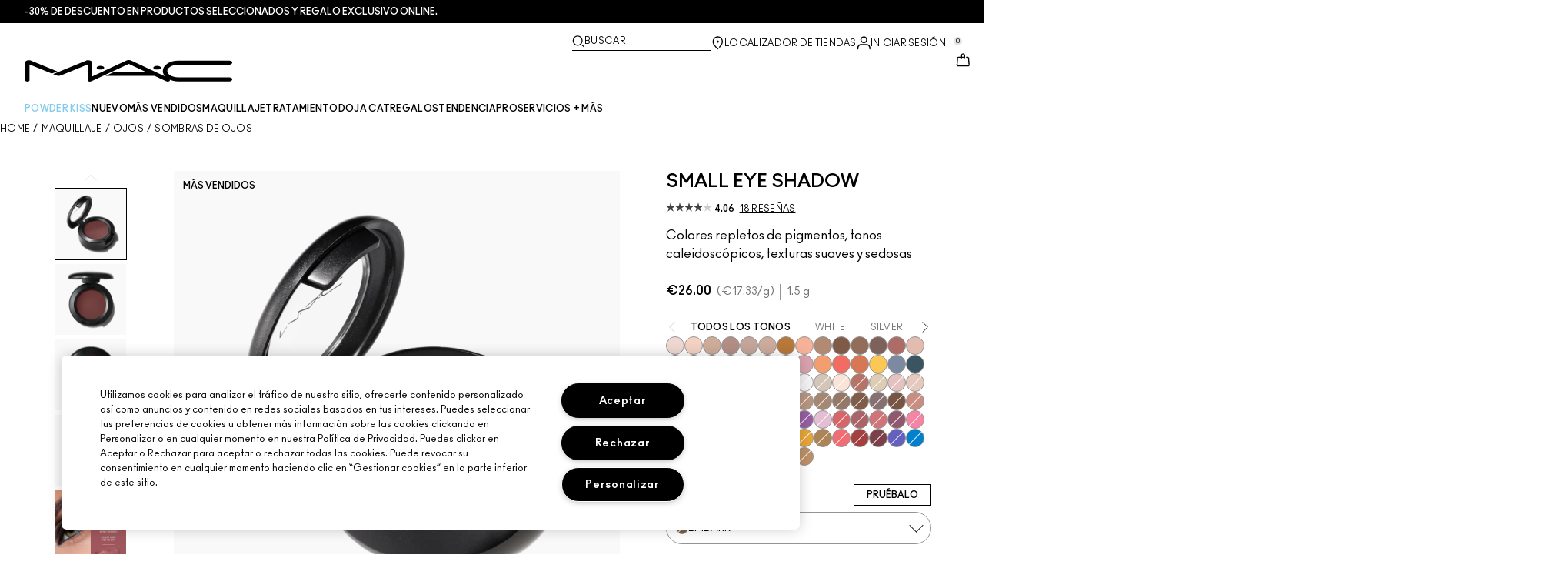

--- FILE ---
content_type: application/javascript; charset=utf-8
request_url: https://plugins-media.makeupar.com/c28909/sdk.js?apiKey=emb8ERs8XFr1fiAxVeolPg
body_size: 136442
content:
var YMK=function(e){function t(n){if(r[n])return r[n].exports;var a=r[n]={i:n,l:!1,exports:{}};return e[n].call(a.exports,a,a.exports,t),a.l=!0,a.exports}var n=window.webpackJsonpYMK;window.webpackJsonpYMK=function(t,r,o){for(var i,s,u=0,c=[];u<t.length;u++)s=t[u],a[s]&&c.push(a[s][0]),a[s]=0;for(i in r)Object.prototype.hasOwnProperty.call(r,i)&&(e[i]=r[i]);for(n&&n(t,r,o);c.length;)c.shift()()};var r={},a={94:0};return t.e=function(e){function n(){s.onerror=s.onload=null,clearTimeout(u);var t=a[e];0!==t&&(t&&t[1](new Error("Loading chunk "+e+" failed.")),a[e]=void 0)}var r=a[e];if(0===r)return new Promise(function(e){e()});if(r)return r[2];var o=new Promise(function(t,n){r=a[e]=[t,n]});r[2]=o;var i=document.getElementsByTagName("head")[0],s=document.createElement("script");s.type="text/javascript",s.charset="utf-8",s.async=!0,s.timeout=12e4,t.nc&&s.setAttribute("nonce",t.nc),s.src=t.p+"2209120945/"+({0:"ymkmodulecontrollerv3",1:"venus-v1.2-wasm",2:"venus-v1.9-wasm-ar",4:"venus-v1.2-simd-wasm",5:"venus-v1.9-asm-ar",6:"venus-v1.9-ai-wasm-ar",7:"venus-v1.9-ai-asm-ar",10:"newskincarev1controller",11:"core-js",12:"ymkmodulecontrollerv4",13:"ymkmodulecontrollerv5",14:"handarcontroller",15:"haircolorcontroller",16:"shadefindercontroller",17:"faceattributecontroller",18:"venus-v1.26-wasm-ar",19:"venus-v1.26-asm-ar",20:"venus-v1.26-ai-wasm-ar",21:"venus-v1.26-ai-asm-ar",22:"venus-v1.24-asm-ar",23:"venus-v1.24-ai-asm-ar",24:"venus-v1.18-wasm-ar",25:"venus-v1.18-asm-ar",26:"venus-v1.18-ai-wasm-ar",27:"venus-v1.24-wasm-ar",28:"venus-v1.24-ai-wasm-ar",29:"venus-v1.19-wasm-ar",30:"venus-v1.19-asm-ar",31:"venus-v1.18-ai-asm-ar",32:"event-tracking-listeners",33:"nftskusample",34:"modulev3",35:"module",36:"result",37:"ModuleView",38:"launcher",39:"Module",40:"bipa",41:"modellist",42:"PDDescription",43:"FaceTrackingManager",44:"LiteFaceTrackingManager",45:"ShadeFinderFaceTrackingManager",46:"VirtualTryOn",47:"PreviewVirtualTryOn",48:"FourWay",49:"SavePreview",50:"PreviewLauncher",51:"offline",52:"dummy",53:"FaceTrackingManagerMnn",54:"ShadeFinderFaceTrackingManagerMnn",55:"HandTrackingManagerMnn",56:"choosemodel",57:"FaceScanning",58:"VideoInit",59:"facequalitychecker.wasm.nonworker",60:"facequalitychecker.asm.nonworker",61:"facequalitychecker.ai.wasm.nonworker",62:"facequalitychecker.ai.asm.nonworker",63:"PreviewLoading",64:"Loading",65:"SharePreview",66:"PreviewVideoRecording",67:"VideoRecording",68:"BeardDetecting",69:"PDDetected",70:"ErrorMessage",71:"unsupportedborwser",72:"expired",73:"apngdecoder.wasm.worker",74:"apngdecoder.asm.worker",75:"shadefinder.wasm.worker",76:"shadefinder.asm.worker",77:"shadefinder.ai.wasm.worker",78:"shadefinder.ai.asm.worker",79:"faceaiattribute.worker",80:"skincaremanager.nonworker",81:"ShadeFinderController",82:"PreviewToast",83:"PreviewPrompt",84:"ShadefinderDetecting",85:"PreviewFaceDetecting",86:"FaceAttributeDetecting",87:"EyewearAutoPDDetecting",88:"CaptureCounting",89:"skincaremanager.worker",90:"ApngDecoderController",91:"SkincareController",92:"FaceQualityCheckerController",93:"FaceAIAttributeController"}[e]||e)+"-"+{0:"3e4eb66ace815625143a",1:"9f81c25ceed42035b58b",2:"e590e3d330a0deaaa979",3:"c462572db28123564b8a",4:"a2a943c4dabdc01ffa4b",5:"4abf608d3493f63b3582",6:"258b2811cf2c5e5a8a67",7:"6298f4a755ea1bd6bb76",8:"c368cb3e4250b417feea",9:"158963aa99ef08686922",10:"de5b8da1d479de971b25",11:"b9454d0cb5a65e4bbfef",12:"c7fcbe0237ebbec04fd8",13:"05df0a1fcb96ce594a0f",14:"305915b3370e7df8ed47",15:"b7b18d046c18b4307d34",16:"b4c11db0ed44dd8f3c12",17:"5b174968731f499d2d6f",18:"8e5099d17d1eb0880b79",19:"3871d95e20876c3f11dd",20:"d092df3f88a0fffb3af0",21:"347a98232713b8c3f7aa",22:"672a899042a3ed6c633b",23:"3c8cd9bf2471ed2cdcb3",24:"cafddd944cb931da51a9",25:"c95808f1d3bb52707cc1",26:"ab78e3d24cdc192294d1",27:"12b77a70166cfa958ab8",28:"c826cd19a732d8fea875",29:"6222e8ed89bc5ca2054b",30:"a19d2354fe15219da73f",31:"959d6dfe668a629dad7a",32:"76823aaae32675eb1f4d",33:"ee2c9a9c3600f532015c",34:"3b2f2126c9bd368bfad6",35:"c93b49bff4887ccdfb7a",36:"a6feb72cccce2c55585f",37:"ad589acb006b7f5c0571",38:"e0a02966d5bd6ff55003",39:"edbe8c32f6153854c3a4",40:"3efa2fb2db4e8de1769f",41:"cb2b9fa96fb8b3b9a445",42:"dcbc017e97eb40705ff2",43:"867eec4593523d6daa6a",44:"6f1fee940caed5855885",45:"af0f18a68e8a7da9093c",46:"8d8da1a37765fe1b03e4",47:"be0e330d229bc7ee61ac",48:"856d7e87966086e1ccda",49:"93bcb9f8ccf4d0e41f0d",50:"0adc74687ce1008c1531",51:"0e33d56588628a948129",52:"fbfc49c2d776eab8a67f",53:"29d4dda3159339fd9b48",54:"3eb4db3dee123f030e2b",55:"24d881d23c6a647134ef",56:"0096d6deb8eaa768ea3c",57:"8e314849143be0a49584",58:"82ebe54dbeaf802f0c81",59:"10c6ad0b7ec1b7ae4c9b",60:"f3535047e74301f74c52",61:"3f884636f160779f145d",62:"a86aa6035869e9ac766e",63:"4250b6ee5d4a65fbfc61",64:"58a54915d0047c7cd367",65:"ec07ee2ed1f4c5d4ea36",66:"ff740198cf997edf926f",67:"787addbcf56ab8b95080",68:"5d36f445a312bfa42ffb",69:"809eb089a9b6ad3b2427",70:"ca355595c8f0075cab95",71:"6809cc32b5ce895e46ba",72:"9da8bfe6dcc7e3b372ae",73:"f17ae4bc614569ae09d1",74:"cdfe4f34c80cf275e463",75:"e63e0818aa43ec5e4dfb",76:"ea6fdff01ad522ee33b4",77:"5f2537ae0e0d5f715bd9",78:"4a99af5381dee83a2b9c",79:"51ebaa7cde28125ea1f8",80:"b41b0efabedf8e779521",81:"1c1bb0ee0da034dfd3ce",82:"903100cfb234fd6c0f36",83:"8444e7a29657b6355d79",84:"9bb47c09843908da328d",85:"48bffbbc0ad66e1891e8",86:"3579ed3d599fa197d093",87:"570547ba51637f87d603",88:"08409f68bf12a351ccc9",89:"7a3890c35d0b7a1828c7",90:"fd301b0c496e0ebd5f74",91:"92f561f644408f7bb160",92:"eab9ae2295057de4ea95",93:"0efe313776c9661bcc81"}[e]+".bundle.js";var u=setTimeout(n,12e4);return s.onerror=s.onload=n,i.appendChild(s),o},t.m=e,t.c=r,t.d=function(e,n,r){t.o(e,n)||Object.defineProperty(e,n,{configurable:!1,enumerable:!0,get:r})},t.n=function(e){var n=e&&e.__esModule?function(){return e.default}:function(){return e};return t.d(n,"a",n),n},t.o=function(e,t){return Object.prototype.hasOwnProperty.call(e,t)},t.p="https://plugins-media.makeupar.com/c28909/",t.oe=function(e){throw console.error(e),e},t(t.s=246)}([function(e,t,n){"use strict";t.__esModule=!0,t.default=function(e,t){if(!(e instanceof t))throw new TypeError("Cannot call a class as a function")}},function(e,t,n){function r(e){var t=a(e),n=t%1;return t===t?n?t-n:t:0}var a=n(225);e.exports=r},function(e,t,n){function r(e,t,n){var r=null==e?void 0:a(e,t);return void 0===r?n:r}var a=n(163);e.exports=r},function(e,t){var n=e.exports={version:"2.5.1"};"number"==typeof __e&&(__e=n)},function(e,t){var n=Array.isArray;e.exports=n},function(e,t,n){"use strict";function r(e){return e&&e.__esModule?e:{default:e}}Object.defineProperty(t,"__esModule",{value:!0});var a=n(19),o=r(a),i=n(1),s=r(i),u=n(88),c=r(u),l=n(226),d=r(l),f=n(124),p=r(f),h=n(2),g=r(h),m=n(301),v=n(81),_=r(v),y=n(91),b=r(y),k=n(303),w=n(304),E=r(w),A=n(29),S=r(A),L=void 0,T={isMobile:function(){var e=!1;return function(t){if((/(android|bb\d+|meego).+mobile|avantgo|bada\/|blackberry|blazer|compal|elaine|fennec|hiptop|iemobile|ip(hone|od)|iris|kindle|lge |maemo|midp|mmp|mobile.+firefox|netfront|opera m(ob|in)i|palm( os)?|phone|p(ixi|re)\/|plucker|pocket|psp|series(4|6)0|symbian|treo|up\.(browser|link)|vodafone|wap|windows ce|xda|xiino|android|ipad|playbook|silk/i.test(t)||/1207|6310|6590|3gso|4thp|50[1-6]i|770s|802s|a wa|abac|ac(er|oo|s\-)|ai(ko|rn)|al(av|ca|co)|amoi|an(ex|ny|yw)|aptu|ar(ch|go)|as(te|us)|attw|au(di|\-m|r |s )|avan|be(ck|ll|nq)|bi(lb|rd)|bl(ac|az)|br(e|v)w|bumb|bw\-(n|u)|c55\/|capi|ccwa|cdm\-|cell|chtm|cldc|cmd\-|co(mp|nd)|craw|da(it|ll|ng)|dbte|dc\-s|devi|dica|dmob|do(c|p)o|ds(12|\-d)|el(49|ai)|em(l2|ul)|er(ic|k0)|esl8|ez([4-7]0|os|wa|ze)|fetc|fly(\-|_)|g1 u|g560|gene|gf\-5|g\-mo|go(\.w|od)|gr(ad|un)|haie|hcit|hd\-(m|p|t)|hei\-|hi(pt|ta)|hp( i|ip)|hs\-c|ht(c(\-| |_|a|g|p|s|t)|tp)|hu(aw|tc)|i\-(20|go|ma)|i230|iac( |\-|\/)|ibro|idea|ig01|ikom|im1k|inno|ipaq|iris|ja(t|v)a|jbro|jemu|jigs|kddi|keji|kgt( |\/)|klon|kpt |kwc\-|kyo(c|k)|le(no|xi)|lg( g|\/(k|l|u)|50|54|\-[a-w])|libw|lynx|m1\-w|m3ga|m50\/|ma(te|ui|xo)|mc(01|21|ca)|m\-cr|me(rc|ri)|mi(o8|oa|ts)|mmef|mo(01|02|bi|de|do|t(\-| |o|v)|zz)|mt(50|p1|v )|mwbp|mywa|n10[0-2]|n20[2-3]|n30(0|2)|n50(0|2|5)|n7(0(0|1)|10)|ne((c|m)\-|on|tf|wf|wg|wt)|nok(6|i)|nzph|o2im|op(ti|wv)|oran|owg1|p800|pan(a|d|t)|pdxg|pg(13|\-([1-8]|c))|phil|pire|pl(ay|uc)|pn\-2|po(ck|rt|se)|prox|psio|pt\-g|qa\-a|qc(07|12|21|32|60|\-[2-7]|i\-)|qtek|r380|r600|raks|rim9|ro(ve|zo)|s55\/|sa(ge|ma|mm|ms|ny|va)|sc(01|h\-|oo|p\-)|sdk\/|se(c(\-|0|1)|47|mc|nd|ri)|sgh\-|shar|sie(\-|m)|sk\-0|sl(45|id)|sm(al|ar|b3|it|t5)|so(ft|ny)|sp(01|h\-|v\-|v )|sy(01|mb)|t2(18|50)|t6(00|10|18)|ta(gt|lk)|tcl\-|tdg\-|tel(i|m)|tim\-|t\-mo|to(pl|sh)|ts(70|m\-|m3|m5)|tx\-9|up(\.b|g1|si)|utst|v400|v750|veri|vi(rg|te)|vk(40|5[0-3]|\-v)|vm40|voda|vulc|vx(52|53|60|61|70|80|81|83|85|98)|w3c(\-| )|webc|whit|wi(g |nc|nw)|wmlb|wonu|x700|yas\-|your|zeto|zte\-/i.test(t.substr(0,4)))&&(e=!0),t.indexOf("Macintosh")>-1)try{document.createEvent("TouchEvent"),e=!0}catch(e){}}(navigator.userAgent||navigator.vendor||window.opera),e},getPlatform:function(){return T.isIOs()?"ios":T.isAndroid()?"android":T.isMacintosh()?"mac":"unknown"},isIOs:function(){return/iPad|iPhone|iPod/.test(navigator.userAgent)},isIphone:function(){return/iphone/i.test(navigator.userAgent)},isIOsVersionUnder12:function(){var e=navigator.appVersion.match(/OS (\d+)_(\d+)/);if(e)return!(e&&e.length<2)&&12>=(0,s.default)(e[1])},isIOsVersionUnder13:function(){var e=navigator.appVersion.match(/OS (\d+)_(\d+)/);if(e)return!(e&&e.length<2)&&13>=(0,s.default)(e[1])},isIOs15AndAbove:function(){return T.isIOs()&&!T.isIOsVersionUnder(14)},isIOsVersionUnder:function(e){var t=navigator.appVersion.match(/OS (\d+)_(\d+)/);return!((0,g.default)(t,"length",0)<2)&&(e&&e>=(0,s.default)(t[1]))},isIOsVersionAndMinorVersionUnder:function(e,t){var n=navigator.appVersion.match(/OS (\d+)_(\d+)/);return!((0,g.default)(n,"length",0)<2)&&(e===(0,s.default)(n[1])&&t>(0,s.default)(n[2]))},isIOsVersion:function(e){var t=navigator.appVersion.match(/OS (\d+)_(\d+)/);return!((0,g.default)(t,"length",0)<2)&&e===(0,s.default)(t[1])},isIpad:function(){if(/iPad/i.test(navigator.userAgent))return!0;if(/Macintosh/i.test(navigator.userAgent))try{return document.createEvent("TouchEvent"),!0}catch(e){}return!1},isMacintosh:function(){return/macintosh/i.test(navigator.userAgent)},isIOsWithoutP3:function(){return!(!/iphone/i.test(navigator.userAgent)&&!T.isIpad())&&!window.matchMedia("(color-gamut: p3)").matches},isIpadUnderA11:function(){return T.isIpad()&&T.isUnderA11()},isUnderA11:function(){if(!L)try{L=(0,m.deobfuscateAppleGPU)()}catch(e){console.error(e)}return/apple a10/i.test(L)},isIphoneUnderA11:function(){return/iphone/i.test(navigator.userAgent)&&T.isUnderA11()},isIphone7:function(){var e=screen.width,t=screen.height;return(414===e&&736===t||375===e&&667===t)&&(!T.isIOsWithoutP3()&&T.isIphoneUnderA11())},isIphone8:function(){if(!T.isIOs())return!1;var e=screen.width,t=screen.height;return 375===e&&667===t&&!T.isIphoneUnderA11()},isAndroid:function(){return/android/i.test(navigator.userAgent)},isQQBrowser:function(){return/QQBrowser/i.test(navigator.userAgent)},isUCBrowser:function(){return/UCBrowser|UBrowser/i.test(navigator.userAgent)},isIE:function(){return document&&!!document.documentMode},isEdge:function(){return!T.isIE()&&!!window.StyleMedia},isChrome:function(){if(T.isIOs()){var e=navigator.userAgent;return!!/chrome/i.test(e)||/crios/i.test(e)}return!!window.chrome&&!!window.chrome.webstore},isHighQualityAcneSupported:function(){return!T.isSamsungNote9()&&(!T.isSamsungS9Plus()&&(!T.isIOs15AndAbove()||!T.isIphoneUnderA11()&&!T.isIphone8()))},isIosFirefox:function(){return/fxios/i.test(navigator.userAgent)},isFirefox:function(){return"undefined"!=typeof InstallTrigger},isWeixin:function(){return/weixin|micromessenger/i.test(navigator.userAgent)},isSogou:function(){return/metasr/i.test(navigator.userAgent)},isSony:function(){return/401SO|402SO|501SO|502SO|601SO|602SO|701SO|D200✕|D21✕✕|D2202|D2203|D2206|D2212|D2243|D2302|D2303|D2305|D2306|D240✕|D2502|D2533|D510✕|D5303|D5306|D5322|D5788|D58✕✕|D65✕✕|D6563|D6603|D6616|D6633|D6643|D6646|D6653|D6683|D6708|E2003|E2006|E2033|E2043|E2053|E2104|E2105|E2114|E2115|E2124|E2303|E2306|E2312|E2333|E2353|E2363|E5303|E5306|E5333|E5343|E5353|E5363|E5506|E5533|E5553|E5563|E5603|E5606|E5633|E5643|E5653|E5663|E58✕✕|E6533|E6553|E6583|E6603|E6633|E6653|E6683|E6833|E6853|E6883|F3111|F3112|F3113|F3115|F3116|F3211|F3212|F3213|F3215|F3216|F3311|F3313|F5121|F5122|F5321|F8131|F8132|F8331|F8332|G2199|G2299|G3112|G3116|G3121|G3123|G3125|G3212|G3221|G3223|G3226|G3311|G3312|G3313|G3412|G3416|G3421|G3423|G3426|G8141|G8142|G8231|G8232|G8341|G8342|G8343|G8441|H3113|H3123|H3133|H3213|H3223|H3311|H3321|H4113|H4133|H4213|H4233|H4311|H4331|L50t|L50u|L50w|L55t|L55u|M50w|S50h|S55t|S55u|S55w|SO-01G|SO-01H|SO-01J|SO-01K|SO-02G|SO-02H|SO-02J|SO-02K|SO-03F|SO-03G|SO-03H|SO-03J|SO-04F|SO-04G|SO-04H|SO-04J|SOL25|SOL26|SOV31|SOV32|SOV33|SOV34|SOV35|SOV36|XM50h|XM50t/i.test(navigator.userAgent)},isSamsungS9Plus:function(){return!!T.isAndroid()&&/sm-g965/i.test(navigator.userAgent)},isSamsungNote9:function(){return!!T.isAndroid()&&/sm-n960f/i.test(navigator.userAgent)},isHuaweiP10Plus:function(){return/vky-l09|vky-l29|vky-al00/i.test(navigator.userAgent)},isChrome64:function(){return/Chrome\/64/i.test(navigator.userAgent)},isChrome91:function(){return/Chrome\/91/i.test(navigator.userAgent)},isIOsChrome:function(){return T.isIOs()&&/crios\/\d+/i.test(navigator.userAgent)},isSamsung:function(){return/samsung/i.test(navigator.userAgent)||/android.*SM-/i.test(navigator.userAgent)},isSafari:function(){var e=navigator.userAgent;return!!/safari/i.test(e)&&(!/chrome/i.test(e)&&(!/crios/i.test(e)&&!/fxios/i.test(e)))},isLine:function(){return/LINE/i.test(navigator.userAgent)},isInstagram:function(){return/instagram/i.test(navigator.userAgent)},isFacebook:function(){return/FB_IAB/i.test(navigator.userAgent)||/FB4A/i.test(navigator.userAgent)||/FBAN/i.test(navigator.userAgent)||/FBIOS/i.test(navigator.userAgent)},isCameraEnabled:function(){return!T.isWeixin()&&(!T.isHuaweiP10Plus()&&((!T.isSony()||!T.isChrome64())&&(!(!navigator.mediaDevices||!navigator.mediaDevices.getUserMedia)||(!(!navigator.mediaDevices||!navigator.mediaDevices.enumerateDevices)||navigator.getUserMedia))))},isWebAssemblyEnabled:function(){if(T.isIOs()&&(-1!==navigator.userAgent.indexOf("11_2_2")||-1!==navigator.userAgent.indexOf("11_2_5")||-1!==navigator.userAgent.indexOf("11_2_6")))return!1;try{return"undefined"!=typeof WebAssembly}catch(e){console.log("isWebAssemblyEnabled",e)}return!1},isAsmJsEnabled:function(){try{return function(){"use asm"}(),!0}catch(e){console.log("asm.js not supported.")}return!1},isEngineDisabled:function(){return!T.isWebAssemblyEnabled()&&!T.isAsmJsEnabled()},getApiKey:function(e){for(var t=e.getElementsByTagName("script"),n=0;n<t.length;n++){var r=t[n].src;if(r){var a=(0,c.default)(r,"sdk.js?apiKey=");if(a&&2===a.length)return a[1]}}},getCustomerId:function(e){for(var t=e.getElementsByTagName("script"),n=0;n<t.length;n++){var r=t[n].src;if(r){var a=(0,c.default)(r,"sdk.js?apiKey=");if(a&&2===a.length){var o=/.*c([0-9]*).*\/$/.exec(a[0]);if(o&&2===o.length)return o[1]}}}},isValidHost:function(){var e=arguments.length>0&&void 0!==arguments[0]?arguments[0]:[];return-1!==(0,d.default)(E.default,window.location.hostname)||-1!==(0,d.default)(e,window.location.hostname)},isWebGLSupported:function(){return!!window.WebGLRenderingContext},isWebGLEnabled:function(){if(window.WebGLRenderingContext){var e=document.createElement("canvas"),t=["webgl","experimental-webgl","moz-webgl","webkit-3d"],n=!1;for(var r in t)try{if((n=e.getContext(t[r]))&&"function"==typeof n.getParameter)return _.default.releaseCanvas(e),!0}catch(e){}return _.default.releaseCanvas(e),!1}return!1},changeHost:function(e){return e?-1!==e.indexOf("cdn.perfectcorp.com")?(0,p.default)(e,"cdn.perfectcorp.com","dshthexeee8ez.cloudfront.net"):(e.indexOf("s3-ap-northeast-1.amazonaws.com/cosmetic-production-01"),e.indexOf("s3-ap-northeast-1.amazonaws.com/cosmetic-production-01"),-1!==e.indexOf("s3-ap-northeast-1.amazonaws.com/bcw-media/")?(0,p.default)(e,"https://s3-ap-northeast-1.amazonaws.com/bcw-media/","https://plugins-media.makeupar.com/"):(e.indexOf("d2pfpk6p9jh6lc.cloudfront.net"),-1!==e.indexOf("http://d161aii70lzc9u.cloudfront.net")?(0,p.default)(e,"http://d161aii70lzc9u.cloudfront.net","https://plugins-media.makeupar.com"):-1!==e.indexOf("bcw-media.s3-ap-northeast-1.amazonaws.com")?(0,p.default)(e,"https://bcw-media.s3-ap-northeast-1.amazonaws.com","https://plugins-media.makeupar.com"):-1!==e.indexOf("https://plugins-media.makeupar.com")?(0,p.default)(e,"https://plugins-media.makeupar.com","https://plugins-media.makeupar.com"):-1!==e.indexOf("https://plugins-media.perfectcorp.com")?(0,p.default)(e,"https://plugins-media.perfectcorp.com","https://plugins-media.makeupar.com"):-1!==e.indexOf("https://d161aii70lzc9u.cloudfront.net")?(0,p.default)(e,"https://d161aii70lzc9u.cloudfront.net","https://plugins-media.makeupar.com"):e)):e},isServiceWorkerSupported:function(){return"serviceWorker"in navigator},isInWebWorker:function(){return"undefined"!=typeof WorkerGlobalScope&&self instanceof WorkerGlobalScope},isOfflineCanvasSupported:function(){return"undefined"!=typeof OffscreenCanvas},isTfjsWebglSupportedInWorker:function(){return!T.isFirefox()&&T.isOfflineCanvasSupported()},isAbleToReleaseEngine:function(){return!T.isFirefox()&&!T.isSafari()},isAutoRotationSupported:function(){return new o.default(function(e){var t=document.createElement("img");t.onload=function(){return e(1===t.width&&2===t.height)},t.src="[data-uri]"})},isLiteAIFaceTrackingSupported:function(e){var t=arguments.length>1&&void 0!==arguments[1]?arguments[1]:"skincare";return!T.isEdge()&&(!T.isIOsVersionUnder12()&&(!T.isIphone8()&&(!(!T.isMobile()&&/hd graphics direct3d9ex/i.test((0,k.getGpu)()))&&((!T.isAndroid()||(0,k.getPerformanceGroup)()!==k.groups.lowest&&(0,k.getPerformanceGroup)()!==k.groups.low)&&((t!==S.default.skincare||!T.isIOs15AndAbove())&&b.default.isWebGLSupported())))))},getGpu:k.getGpu,getUserAgent:function(){return navigator&&navigator.userAgent},isWebAssemblySIMDSupported:function(){return b.default.isSimdSupported()},isNcnnSegmentSupported:function(){return!!T.isIOs()||(!!T.isMacintosh()||(!!b.default.isSimdSupported()||!T.isAIFaceTrackingSupported()))},isWebAssemblyThreadedSIMDSupported:function(){return!1},isAndroidHighGroup:function(){return!!T.isAndroid()&&(0,k.getPerformanceGroup)()===k.groups.high},isAndroidLowGroup:function(){return!!T.isAndroid()&&(0,k.getPerformanceGroup)()===k.groups.low},isAndroidLowestGroup:function(){return!!T.isAndroid()&&(0,k.getPerformanceGroup)()===k.groups.lowest},isAIFaceTrackingSupported:function(e){if(T.isIE())return!1;if(T.isEdge())return!1;if(!T.isMobile()&&/hd graphics direct3d9ex/i.test((0,k.getGpu)()))return!1;if(!T.isMobile()&&T.isFirefox()&&T.isWebAssemblySIMDSupported())return!0;if(T.isAndroid()){var t=(0,k.getPerformanceGroup)();return t===k.groups.high||t===k.groups.medium||t===k.groups.low}return!T.isMobile()||!T.isIphoneUnderA11()&&(!T.isIpadUnderA11()&&(!(!(0,g.default)(e,"makeup")&&(0,g.default)(e,"haricolor"))&&(!(!(0,g.default)(e,"makeup")&&(0,g.default)(e,"bearddye"))&&!(0,g.default)(e,"sticker"))))},sleep:function(e){return new o.default(function(t){return setTimeout(t,e)})},isHighendDevices:function(){return!(!T.isIphone()||T.isIphoneUnderA11()||T.isIphone8())||T.isAndroidHighGroup()}};t.default=T,e.exports=t.default},function(e,t,n){var r=n(107)("wks"),a=n(70),o=n(9).Symbol,i="function"==typeof o;(e.exports=function(e){return r[e]||(r[e]=i&&o[e]||(i?o:a)("Symbol."+e))}).store=r},function(e,t,n){e.exports=n(254)},function(e,t,n){"use strict";t.__esModule=!0;var r=n(19),a=function(e){return e&&e.__esModule?e:{default:e}}(r);t.default=function(e){return function(){var t=e.apply(this,arguments);return new a.default(function(e,n){function r(o,i){try{var s=t[o](i),u=s.value}catch(e){return void n(e)}if(!s.done)return a.default.resolve(u).then(function(e){r("next",e)},function(e){r("throw",e)});e(u)}return r("next")})}}},function(e,t){var n=e.exports="undefined"!=typeof window&&window.Math==Math?window:"undefined"!=typeof self&&self.Math==Math?self:Function("return this")();"number"==typeof __g&&(__g=n)},function(e,t){function n(e){var t=typeof e;return null!=e&&("object"==t||"function"==t)}e.exports=n},function(e,t,n){"use strict";Object.defineProperty(t,"__esModule",{value:!0}),t.default={applyFunSticker:"apply-fun-sticker",applyMakeupByLook:"apply-makeup-by-look",applyMakeupByPattern:"apply-makeup-by-pattern",applyMakeupBySku:"apply-makeup-by-sku",applyMakeupBySkuSet:"apply-makeup-by-sku-set",applyMakeupByProductRecommendation:"apply-makeup-by-product-recommendation",applyFaceReshape:"apply-face-reshape",authorize:"authorize",backIconClicked:"back-icon-clicked",bipaConsentUpdated:"bipa-consent-updated",bipaConsentUIShowed:"bipa-consent-ui-show",bipaDisagreeUIShowed:"bipa-disagree-ui-show",cameraClosed:"camera-closed",cameraFailed:"camera-failed",cameraOpened:"camera-opened",cameraFlipped:"camera-flipped",cameraFlipClicked:"camera-flip-clicked",cancelShadeFinder:"shade-find-cancelled",changeIntensity:"change-intensity",changeIntensitySlider:"change-intensity-slider",changeRoute:"change-route",chooseModelIconClicked:"choose-model-icon-clicked",close:"close",closeEngine:"close-engine",compare:"compare",compareOff:"compareOff",compareReset:"compareReset",dragCompareIndicator:"drag-compare-indicator",eyewearAutoPDOpened:"eyewear-auto-pd-opened",eyewearAutoPDResultOpened:"eyewear-auto-pd-result-opened",eyewearAutoPDResultClosed:"eyewear-auto-pd-result-closed",eyewearPDEstimated:"eyewear-pd-estimated",eyewearPDChanged:"eyewear-pd-changed",eyewearPDSliderEnabled:"eyewear-pd-slider-enabled",eyewearPDAboutOpened:"eyewear-pd-about-opened",eyewearPDAboutClosed:"eyewear-pd-about-closed",faceQualityCheckerOpened:"face-quality-checker-opened",faceQualityCheckerClosed:"face-quality-checker-closed",faceQualityChanged:"face-quality-changed",faceAttributePredictorsInitialized:"face-attribute-predictors-initialized",faceAttributePredicted:"face-attribute-predicted",faceAttributePredictionTriggered:"face-attribute-prediction-triggered",faceDetection:"face-detection",functionTypeChanged:"function-type-changed",getFaceRect:"get-face-rect",getFaceRectComplete:"get-face-rect-complete",invalidFileType:"invalid-file-type",invalidPhoto:"invalid-photo",kissDetected:"kiss-detected",launcherPageEntered:"launcher-page-entered",liveHairDyeApplied:"live-hair-dye-applied",liveCamIconClicked:"live-cam-icon-clicked",loadEngineComplete:"load-engine-complete",loadImageByUpload:"load-image-by-upload",loadImageByModel:"load-image-by-model",loadImageByCapture:"load-image-by-capture",loadImage:"load-image",loadVideo:"load-video",loading:"loading",makeupEffectApplied:"makeup-effect-applied",makeupEffectStartToApply:"makeup-effect-start-to-apply",moduleSettingChanged:"module-setting-changed",noFaceInPhoto:"no-face-in-photo",offlineModeComplete:"offline-mode-complete",offlineModeExpired:"offline-mode-expired",offlineModeInit:"offline-mode-init",offlineModeNetworkError:"offline-mode-network-error",offlineModeNotReady:"offline-mode-notready",offlineModeUnsupported:"offline-mode-unsupported",open:"open",pause:"pause",recordComplete:"record-complete",recordCancelled:"record-cancelled",recordStarted:"record-started",reset:"reset",resize:"resize",resized:"resized",resume:"resume",retrieveLandmakrs:"retrieve-landmarks",retrieveLandmarksComplete:"retrieve-landmarks-complete",saveCanvas:"save-canvas",saveCanvasComplete:"save-canvas-complete",savePhoto:"save-photo",savePhotoResult:"save-photo-result",shadeFindClosed:"shade-find-closed",shadeFindComplete:"shade-find-complete",shadeFindOpened:"shade-find-opened",shadeFindStarted:"shade-find-started",shadeFinderUndertoneChanged:"shade-finder-undertone-changed",resultPageButtonsExpanded:"result-page-buttons-expanded",resultPageButtonsCollapsed:"result-page-buttons-collapsed",shareToFB:"share-to-fb",shareToFBCancel:"share-to-fb-cancel",shareToFBSuccess:"share-to-fb-success",shareToPinterest:"share-to-pinterest",shareToSMS:"share-to-sms",shareToWhatsApp:"share-to-whatsapp",shareToWeibo:"share-to-weibo",shareViaEmail:"share-via-email",shareViaEmailFailure:"share-via-email-failure",shareViaEmailSuccess:"share-via-email-success",skinAnalysisClosed:"skin-analysis-closed",skinAnalysisOpened:"skin-analysis-opened",skinAnalysisCaptured:"skin-analysis-captured",skinAnalysisParameterChanged:"skin-analysis-parameter-changed",skinAnalysisParameterInputChanged:"skin-analysis-parameter-input-changed",skinAnalysisStarted:"skin-analysis-started",skinAnalysisCompleted:"skin-analysis-completed",skinAnalysisUpdated:"skin-analysis-updated",skinAnalysisFeatureUpdated:"skin-analysis-feature-updated",skinAnalysisProgressUpdated:"skin-analysis-progress-updated",skinAnalysisFeatureUnsupportedOpened:"skin-analysis-feature-unsupported-opened",skinAnalysisFeatureUnsupportedClosed:"skin-analysis-feature-unsupported-closed",skinEmulationOpened:"skin-emulation-opened",skinEmulationClosed:"skin-emulation-closed",skinEmulationApplied:"skin-emulation-applied",skinSmoothUpdate:"skin-smooth-update",modalOpened:"modal-opened",modalClosed:"modal-closed",productRecommendationStarted:"product-recommendation-started",productRecommendationSuccess:"product-recommendation-success",productRecommendationFailure:"product-recommendation-failure",snapshot:"snapshot",splitFourWay:"splitFourWay",splitFourWayChanged:"splitFourWayChanged",splitFourWayOff:"splitFourWayOff",stickerEffectApplied:"sticker-effect-applied",takePhoto:"take-photo",a11yMessage:"a11y-message",toastMessage:"toast-message",unsupportedResolution:"unsupported-resolution",uploadPhotoIconClicked:"upload-photo-icon-clicked",zoom:"zoom",zoomed:"zoomed",nextFaceDetectionPhase:"next-face-detection-phase",videoSourceChanged:"video-source-changed",videoSourceStarted:"video-source-started",videoSourceEnded:"video-source-ended",webcamChange:"webcam-change",webcamChanged:"webcam-changed",sizeChanged:"size-changed",setBackground:"set-backend",recordModeChanged:"record-mode-changed",uiSettingsChanged:"ui-settings-changed",pageUpdated:"page-updated",focusBoundUpdated:"focus-bound-updated",noBeardDetected:"no-beard-detected",object3DLoading:"object-3d-loading",object3DLoaded:"object-3d-loaded",engineLoading:"engine-loading",watermarkClicked:"watermark-clicked",detectionCountingStart:"detection-counting-start",detectionCountingEnd:"detection-counting-end",zoomRatioUpdated:"zoom-ratio-updated",nftNoEthereumProvider:"nft-no-ethereum-provider",nftAccountAuthorizeFailed:"nft-account-authorize-failed",nftPurchaseRecordNotFound:"nft-purchase-record-not-found"},e.exports=t.default},function(e,t,n){var r=n(9),a=n(3),o=n(36),i=n(31),s=function(e,t,n){var u,c,l,d=e&s.F,f=e&s.G,p=e&s.S,h=e&s.P,g=e&s.B,m=e&s.W,v=f?a:a[t]||(a[t]={}),_=v.prototype,y=f?r:p?r[t]:(r[t]||{}).prototype;f&&(n=t);for(u in n)(c=!d&&y&&void 0!==y[u])&&u in v||(l=c?y[u]:n[u],v[u]=f&&"function"!=typeof y[u]?n[u]:g&&c?o(l,r):m&&y[u]==l?function(e){var t=function(t,n,r){if(this instanceof e){switch(arguments.length){case 0:return new e;case 1:return new e(t);case 2:return new e(t,n)}return new e(t,n,r)}return e.apply(this,arguments)};return t.prototype=e.prototype,t}(l):h&&"function"==typeof l?o(Function.call,l):l,h&&((v.virtual||(v.virtual={}))[u]=l,e&s.R&&_&&!_[u]&&i(_,u,l)))};s.F=1,s.G=2,s.S=4,s.P=8,s.B=16,s.W=32,s.U=64,s.R=128,e.exports=s},function(e,t,n){var r=n(156),a="object"==typeof self&&self&&self.Object===Object&&self,o=r||a||Function("return this")();e.exports=o},function(e,t){function n(e){return null!=e&&"object"==typeof e}e.exports=n},function(e,t,n){"use strict";t.__esModule=!0;var r=n(122),a=function(e){return e&&e.__esModule?e:{default:e}}(r);t.default=a.default||function(e){for(var t=1;t<arguments.length;t++){var n=arguments[t];for(var r in n)Object.prototype.hasOwnProperty.call(n,r)&&(e[r]=n[r])}return e}},function(e,t,n){function r(e){if(!o(e))return!1;var t=a(e);return t==s||t==u||t==i||t==c}var a=n(18),o=n(10),i="[object AsyncFunction]",s="[object Function]",u="[object GeneratorFunction]",c="[object Proxy]";e.exports=r},function(e,t,n){var r=n(30);e.exports=function(e){if(!r(e))throw TypeError(e+" is not an object!");return e}},function(e,t,n){function r(e){return null==e?void 0===e?u:s:c&&c in Object(e)?o(e):i(e)}var a=n(48),o=n(269),i=n(270),s="[object Null]",u="[object Undefined]",c=a?a.toStringTag:void 0;e.exports=r},function(e,t,n){e.exports={default:n(258),__esModule:!0}},function(e,t,n){var r=n(17),a=n(144),o=n(103),i=Object.defineProperty;t.f=n(24)?Object.defineProperty:function(e,t,n){if(r(e),t=o(t,!0),r(n),a)try{return i(e,t,n)}catch(e){}if("get"in n||"set"in n)throw TypeError("Accessors not supported!");return"value"in n&&(e[t]=n.value),e}},function(e,t,n){function r(e){return null!=e&&o(e.length)&&!a(e)}var a=n(16),o=n(112);e.exports=r},function(e,t,n){function r(e){return null==e?"":a(e)}var a=n(98);e.exports=r},function(e,t,n){function r(e,t,n){var r=!0,s=!0;if("function"!=typeof e)throw new TypeError(i);return o(n)&&(r="leading"in n?!!n.leading:r,s="trailing"in n?!!n.trailing:s),a(e,t,{leading:r,maxWait:t,trailing:s})}var a=n(410),o=n(10),i="Expected a function";e.exports=r},function(e,t,n){e.exports=!n(37)(function(){return 7!=Object.defineProperty({},"a",{get:function(){return 7}}).a})},function(e,t,n){"use strict";function r(e){return e&&e.__esModule?e:{default:e}}Object.defineProperty(t,"__esModule",{value:!0}),t.default=void 0;var a=n(15),o=r(a),i=n(0),s=r(i),u=n(63),c=r(u),l=null,d=function e(t,n){var r=this,a=arguments.length>2&&void 0!==arguments[2]?arguments[2]:{};if((0,s.default)(this,e),this.reset=function(e,t){(0,c.default)(t)?r.effects[t]={}:e?r.effects.map(function(t){t[e]&&delete t[e]}):r.effects=[{},{},{},{}]},this.get=function(){var e=arguments.length>0&&void 0!==arguments[0]?arguments[0]:0;return r.effects[e]},l)return l;this.effects=[{},{},{},{}],this.reset(),t.on(n.makeupEffectApplied,function(e,t,n){var a=arguments.length>3&&void 0!==arguments[3]?arguments[3]:0;setTimeout(function(){r.effects[a][e]={skuItem:t,patternInfo:n}})}),t.on(n.makeupEffectStartToApply,function(){if("auto"===a.fourWayMode){var e=r.effects.map(function(e){return(0,o.default)({},e)}),t=[(0,o.default)({},e[0]),(0,o.default)({},e[0]),(0,o.default)({},e[1]),(0,o.default)({},e[2])];r.effects=[].concat(t)}}),t.on(n.closeEngine,function(){return r.reset()}),t.on(n.close,function(){return r.reset()}),t.on(n.reset,function(e,t){return r.reset(e,t)}),l=this};t.default=d,e.exports=t.default},function(e,t,n){"use strict";t.__esModule=!0;var r=n(87),a=function(e){return e&&e.__esModule?e:{default:e}}(r);t.default=function(e,t){if(!e)throw new ReferenceError("this hasn't been initialised - super() hasn't been called");return!t||"object"!==(void 0===t?"undefined":(0,a.default)(t))&&"function"!=typeof t?e:t}},function(e,t,n){"use strict";function r(e){return e&&e.__esModule?e:{default:e}}t.__esModule=!0;var a=n(220),o=r(a),i=n(221),s=r(i),u=n(87),c=r(u);t.default=function(e,t){if("function"!=typeof t&&null!==t)throw new TypeError("Super expression must either be null or a function, not "+(void 0===t?"undefined":(0,c.default)(t)));e.prototype=(0,s.default)(t&&t.prototype,{constructor:{value:e,enumerable:!1,writable:!0,configurable:!0}}),t&&(o.default?(0,o.default)(e,t):e.__proto__=t)}},function(e,t,n){e.exports={default:n(366),__esModule:!0}},function(e,t,n){"use strict";Object.defineProperty(t,"__esModule",{value:!0}),t.default={shadefinder:"shadefinder",makeup:"makeup",skincare:"skincare",faceattribute:"faceattribute",productrecommendation:"productrecommendation",livestream:"livestream",handar:"handar",offline:"offline"},e.exports=t.default},function(e,t){e.exports=function(e){return"object"==typeof e?null!==e:"function"==typeof e}},function(e,t,n){var r=n(20),a=n(49);e.exports=n(24)?function(e,t,n){return r.f(e,t,a(1,n))}:function(e,t,n){return e[t]=n,e}},function(e,t,n){var r=n(132),a=n(104);e.exports=function(e){return r(a(e))}},function(e,t,n){function r(e){return i(e)?a(e):o(e)}var a=n(170),o=n(171),i=n(21);e.exports=r},function(e,t){var n={}.hasOwnProperty;e.exports=function(e,t){return n.call(e,t)}},function(e,t,n){function r(e,t){var n=o(e,t);return a(n)?n:void 0}var a=n(283),o=n(286);e.exports=r},function(e,t,n){var r=n(65);e.exports=function(e,t,n){if(r(e),void 0===t)return e;switch(n){case 1:return function(n){return e.call(t,n)};case 2:return function(n,r){return e.call(t,n,r)};case 3:return function(n,r,a){return e.call(t,n,r,a)}}return function(){return e.apply(t,arguments)}}},function(e,t){e.exports=function(e){try{return!!e()}catch(e){return!0}}},function(e,t,n){var r=n(145),a=n(108);e.exports=Object.keys||function(e){return r(e,a)}},function(e,t){e.exports={}},function(e,t){function n(e){return void 0===e}e.exports=n},function(e,t,n){function r(e){if("number"==typeof e)return e;if(o(e))return i;if(a(e)){var t="function"==typeof e.valueOf?e.valueOf():e;e=a(t)?t+"":t}if("string"!=typeof e)return 0===e?e:+e;e=e.replace(s,"");var n=c.test(e);return n||l.test(e)?d(e.slice(2),n?2:8):u.test(e)?i:+e}var a=n(10),o=n(62),i=NaN,s=/^\s+|\s+$/g,u=/^[-+]0x[0-9a-f]+$/i,c=/^0b[01]+$/i,l=/^0o[0-7]+$/i,d=parseInt;e.exports=r},function(e,t,n){var r=n(407),a=n(235),o=r(a);e.exports=o},function(e,t,n){function r(e,t){return(s(e)?a:o)(e,i(t,3))}var a=n(173),o=n(327),i=n(93),s=n(4);e.exports=r},function(e,t,n){"use strict";function r(e){return e&&e.__esModule?e:{default:e}}Object.defineProperty(t,"__esModule",{value:!0}),t.getOwnNft=t.getNftAccessCode=t.getNonce=t.downloadI18n=t.queryModuleConfig=t.queryModuleSetting=t.queryRecommendationProduct=t.querySkincare=t.querySkincareSetting=t.upload=t.downloadImage=t.downloadObb=t.querySurvey=t.listAllLooks=t.listLooks=t.listAllSkus=t.listSkus=t.queryLookTags=t.querySkuTags=t.querySkuSet=t.querySku=t.queryBackground=t.listShadeIdMappings=t.listShadeFinderLabs=t.listShadeFinderSkus=t.listShadeFinderMappingWcldV4=t.isBipaRequied=t.listShadeFinderMappingV4=t.listShadeFinderMapping=t.queryPattern=t.queryPatternMapping=t.queryFunSticker=t.queryLook=t.authorize=void 0;var a=n(85),o=r(a),i=n(58),s=r(i),u=n(7),c=r(u),l=n(8),d=r(l),f=n(19),p=r(f),h=n(201),g=r(h),m=n(400),v=r(m),_=n(22),y=r(_),b=n(211),k=r(b),w=n(43),E=r(w),A=n(1),S=r(A),L=n(141),T=r(L),R=n(119),C=r(R),G=n(123),O=r(G),x=n(40),M=r(x),I=n(86),P=r(I),F=n(404),D=r(F),B=function(e){return(0,g.default)(e,{method:"GET",mode:"cors"})},N=t.authorize=function(e){return-1!==e.indexOf("ymk-sdk-demo")?new p.default(function(e){return e({customerId:-1,models:[{original:"https://s3-ap-northeast-1.amazonaws.com/bcw-media/webconsultation/img-model1.jpg",thumbnail:"https://s3-ap-northeast-1.amazonaws.com/bcw-media/webconsultation/img-model1.png"},{original:"https://s3-ap-northeast-1.amazonaws.com/bcw-media/webconsultation/img-model2.jpg",thumbnail:"https://s3-ap-northeast-1.amazonaws.com/bcw-media/webconsultation/img-model2.png"},{original:"https://s3-ap-northeast-1.amazonaws.com/bcw-media/webconsultation/img-model3.jpg",thumbnail:"https://s3-ap-northeast-1.amazonaws.com/bcw-media/webconsultation/img-model3.png"},{original:"https://s3-ap-northeast-1.amazonaws.com/bcw-media/webconsultation/img-model4.jpg",thumbnail:"https://s3-ap-northeast-1.amazonaws.com/bcw-media/webconsultation/img-model4.png"},{original:"https://s3-ap-northeast-1.amazonaws.com/bcw-media/webconsultation/img-model5.jpg",thumbnail:"https://s3-ap-northeast-1.amazonaws.com/bcw-media/webconsultation/img-model5.png"},{original:"https://s3-ap-northeast-1.amazonaws.com/bcw-media/webconsultation/img-model6.jpg",thumbnail:"https://s3-ap-northeast-1.amazonaws.com/bcw-media/webconsultation/img-model6.png"}],watermark:"",domains:["localhost","plugins.perfectcorp.*","dev.perfectcorp.com","plugins.youcamapi.cn"],features:{shadefinder:"1",haircolor:"1",eyewear:"1",eyebrow:"1",offline:"1",fourway:"1",sticker:"1",faceattribute:"1"}})}):B("https://plugins.makeupar.com/api/webconsultation/authorize.action?apiKey="+e).then(function(e){return 200===e.status?e.json():""}).then(function(e){return e})},U={},j=t.queryLook=function(e,t){return arguments.length>2&&void 0!==arguments[2]&&arguments[2]||!t||!U[t]?B("https://plugins.makeupar.com/api/webconsultation/query-look.action?apiKey="+e+"&lookGuid="+t).then(function(e){return 200===e.status?e.json():""}).then(function(e){return(0,v.default)(e)?"":(U[t]=e,e)}):new p.default(function(e){return e(U[t])})},z={},H=t.queryFunSticker=function(e,t){return B("https://plugins.makeupar.com/api/webconsultation/query-sticker.action?apiKey="+e+"&stickerGuid="+t).then(function(e){return 200===e.status?e.json():""}).then(function(e){return(0,v.default)(e)?"":(z[t]=e,e)})},W={},V={},q={},X=t.queryPatternMapping=function(e,t){return q[t]?new p.default(function(e){return e(q[t])}):B("https://plugins.makeupar.com/api/webconsultation/query-pattern-mapping.action?apiKey="+e+"&skuType="+t).then(function(e){return 200===e.status?e.json():""}).then(function(e){return(0,v.default)(e)?"":(q[t]=e,e)})},K={},Y=t.queryPattern=function(e,t){return K[t]?p.default.resolve(K[t]):B("https://plugins.makeupar.com/api/webconsultation/query-pattern.action?apiKey="+e+"&pattern="+t).then(function(e){return 200===e.status?e.json():""}).then(function(e){return(0,v.default)(e)?"":(K[t]=e,e)})},$=void 0,Q=t.listShadeFinderMapping=function(e){return $||B("https://plugins.makeupar.com/api/webconsultation/list-shade-finder-mapping.action?apiKey="+e).then(function(e){return 200===e.status?e.json():[]}).then(function(e){return $=e,e})},Z=void 0,J=t.listShadeFinderMappingV4=function(e){return Z||B("https://plugins.makeupar.com/api/webconsultation/list-shade-finder-mapping-v4.action?apiKey="+e).then(function(e){return 200===e.status?e.json():[]}).then(function(e){return Z=e,e})},ee=void 0,te=t.isBipaRequied=function(){var e=(0,d.default)(c.default.mark(function e(t){var n,r;return c.default.wrap(function(e){for(;;)switch(e.prev=e.next){case 0:if((0,M.default)(ee)){e.next=2;break}return e.abrupt("return",ee);case 2:return e.next=4,B("https://plugins.makeupar.com/api/webconsultation/is-consent-required.action?apiKey="+t);case 4:return n=e.sent,e.next=7,n.json();case 7:return r=e.sent,ee="1"===r.status,e.abrupt("return",ee);case 10:case"end":return e.stop()}},e,void 0)}));return function(t){return e.apply(this,arguments)}}(),ne=void 0,re=t.listShadeFinderMappingWcldV4=function(e){return ne||B("https://plugins.makeupar.com/api/webconsultation/list-shade-finder-mapping-wcld-v4.action?apiKey="+e).then(function(e){return 200===e.status?e.json():[]}).then(function(e){return ne=e,e})},ae=function(e){var t={};return e.map(function(e){var n=e.replace(/_[0-9]*$/,"");t[n]=e}),(0,C.default)(t)},oe=t.listShadeFinderSkus=function(){var e=(0,d.default)(c.default.mark(function e(t,n){var r,a;return c.default.wrap(function(e){for(;;)switch(e.prev=e.next){case 0:return r=(0,T.default)((0,k.default)((0,C.default)(n))),a=ae(r),e.next=4,p.default.all((0,T.default)(a.map(function(e){return le(t,e)})));case 4:return e.abrupt("return",e.sent);case 5:case"end":return e.stop()}},e,void 0)}));return function(t,n){return e.apply(this,arguments)}}(),ie=t.listShadeFinderLabs=function(){var e=(0,d.default)(c.default.mark(function e(t,n){var r,a,o,i,s,u;return c.default.wrap(function(e){for(;;)switch(e.prev=e.next){case 0:return r=(0,T.default)((0,k.default)((0,C.default)(n))),a={},r.map(function(e){return a[e]=!0}),o=ae(r),e.next=6,p.default.all((0,T.default)(o.map(function(e){return le(t,e)})));case 6:return i=e.sent,s=(0,E.default)(i,function(e){return e&&e.shadesV4LabMapping}),u={},s.map(function(e){return(0,O.default)(e.shadesV4LabMapping,function(e,t){return a[t]&&(u[t]=e)})}),e.abrupt("return",u);case 11:case"end":return e.stop()}},e,void 0)}));return function(t,n){return e.apply(this,arguments)}}(),se=t.listShadeIdMappings=function(){var e=(0,d.default)(c.default.mark(function e(t,n){var r,a,o,i;return c.default.wrap(function(e){for(;;)switch(e.prev=e.next){case 0:return r=(0,T.default)((0,k.default)((0,C.default)(n))),a=ae(r),e.next=4,p.default.all((0,T.default)(a.map(function(e){return le(t,e)})));case 4:return o=e.sent,i={},o.map(function(e){return e&&e.shades&&(0,O.default)(e.shades,function(t,n){i[t]={skuId:n,productId:e.sku.productId}})}),e.abrupt("return",i);case 8:case"end":return e.stop()}},e,void 0)}));return function(t,n){return e.apply(this,arguments)}}(),ue={},ce=t.queryBackground=function(){var e=(0,d.default)(c.default.mark(function e(t,n){var r,a;return c.default.wrap(function(e){for(;;)switch(e.prev=e.next){case 0:if(!ue[n]){e.next=2;break}return e.abrupt("return",ue[n]);case 2:return e.next=4,B("https://plugins.makeupar.com/api/webconsultation/query-background.action?apiKey="+t+"&guid="+n);case 4:return r=e.sent,a=200===r.status?r.json():"",a||(ue[n]=a),e.abrupt("return",a);case 8:case"end":return e.stop()}},e,void 0)}));return function(t,n){return e.apply(this,arguments)}}(),le=t.querySku=function(){var e=(0,d.default)(c.default.mark(function e(t,r){var a,o=arguments.length>2&&void 0!==arguments[2]&&arguments[2];return c.default.wrap(function(e){for(;;)switch(e.prev=e.next){case 0:if("220608_TEST_NFT_EYEWEAR_01"!==r){e.next=2;break}return e.abrupt("return",new p.default(function(e){return n.e(33).then(n.bind(null,460)).then(function(t){return e(t)})}));case 2:if(a=V[r],o||!a||!W[a]){e.next=5;break}return e.abrupt("return",new p.default(function(e){return e(W[a])}));case 5:return e.next=7,B("https://plugins.makeupar.com/api/webconsultation/query-sku.action?apiKey="+t+"&itemGuid="+r).then(function(e){return 200===e.status?e.json():""}).then(function(e){return(0,v.default)(e)?"":(we(e),e)});case 7:return e.abrupt("return",e.sent);case 8:case"end":return e.stop()}},e,void 0)}));return function(t,n){return e.apply(this,arguments)}}(),de={},fe=t.querySkuSet=function(){var e=(0,d.default)(c.default.mark(function e(t,n){var r=arguments.length>2&&void 0!==arguments[2]&&arguments[2];return c.default.wrap(function(e){for(;;)switch(e.prev=e.next){case 0:if(r||!n||!de[n]){e.next=2;break}return e.abrupt("return",new p.default(function(e){return e(de[n])}));case 2:return e.next=4,B("https://plugins.makeupar.com/api/webconsultation/query-sku-set.action?apiKey="+t+"&skuSetGuid="+n).then(function(e){return 200===e.status?e.json():""}).then(function(e){return(0,v.default)(e)?"":(de[n]=e,e)});case 4:return e.abrupt("return",e.sent);case 5:case"end":return e.stop()}},e,void 0)}));return function(t,n){return e.apply(this,arguments)}}(),pe=t.querySkuTags=function(e){return B("https://plugins.makeupar.com/api/webconsultation/query-sku-tags.action?apiKey="+e).then(function(e){return 200===e.status?e.json():""}).then(function(e){return e})},he=t.queryLookTags=function(e){return B("https://plugins.makeupar.com/api/webconsultation/query-look-tags.action?apiKey="+e).then(function(e){return 200===e.status?e.json():""}).then(function(e){return e})},ge=t.listSkus=function(){var e=(0,d.default)(c.default.mark(function e(t){var n;return c.default.wrap(function(e){for(;;)switch(e.prev=e.next){case 0:return e.next=2,B("https://plugins.makeupar.com/api/webconsultation/list-skus.action?pageSize=99999&apiKey="+t);case 2:return n=e.sent,e.next=5,n.json();case 5:return e.abrupt("return",e.sent);case 6:case"end":return e.stop()}},e,void 0)}));return function(t){return e.apply(this,arguments)}}(),me=t.listAllSkus=function(){var e=(0,d.default)(c.default.mark(function e(t){var n,r,a;return c.default.wrap(function(e){for(;;)switch(e.prev=e.next){case 0:return e.next=2,ge(t);case 2:return n=e.sent,r=(0,k.default)(n.results.map(function(e){return e.itemGuids})),a=r.map(function(){var e=(0,d.default)(c.default.mark(function e(n){return c.default.wrap(function(e){for(;;)switch(e.prev=e.next){case 0:return e.prev=0,e.next=3,le(t,n,!0);case 3:return e.abrupt("return",e.sent);case 6:e.prev=6,e.t0=e.catch(0),console.log({err:e.t0});case 9:return e.abrupt("return",{});case 10:case"end":return e.stop()}},e,void 0,[[0,6]])}));return function(t){return e.apply(this,arguments)}}()),e.next=7,p.default.all(a).catch(console.log);case 7:return e.abrupt("return",e.sent);case 8:case"end":return e.stop()}},e,void 0)}));return function(t){return e.apply(this,arguments)}}(),ve=t.listLooks=function(){var e=(0,d.default)(c.default.mark(function e(t){var n;return c.default.wrap(function(e){for(;;)switch(e.prev=e.next){case 0:return e.next=2,B("https://plugins.makeupar.com/api/webconsultation/list-looks.action?pageSize=99999&apiKey="+t);case 2:return n=e.sent,e.next=5,n.json();case 5:return e.abrupt("return",e.sent);case 6:case"end":return e.stop()}},e,void 0)}));return function(t){return e.apply(this,arguments)}}(),_e=t.listAllLooks=function(){var e=(0,d.default)(c.default.mark(function e(t){var n,r;return c.default.wrap(function(e){for(;;)switch(e.prev=e.next){case 0:return e.next=2,ve(t);case 2:return n=e.sent,r=n.results.map(function(){var e=(0,d.default)(c.default.mark(function e(n){return c.default.wrap(function(e){for(;;)switch(e.prev=e.next){case 0:return e.prev=0,e.next=3,j(t,n,!0);case 3:return e.abrupt("return",e.sent);case 6:e.prev=6,e.t0=e.catch(0),console.log({err:e.t0});case 9:return e.abrupt("return",{});case 10:case"end":return e.stop()}},e,void 0,[[0,6]])}));return function(t){return e.apply(this,arguments)}}()),e.next=6,p.default.all(r).catch(console.log);case 6:return e.abrupt("return",e.sent);case 7:case"end":return e.stop()}},e,void 0)}));return function(t){return e.apply(this,arguments)}}(),ye=null,be=t.querySurvey=function(){var e=(0,d.default)(c.default.mark(function e(t){return c.default.wrap(function(e){for(;;)switch(e.prev=e.next){case 0:if(!ye){e.next=2;break}return e.abrupt("return",new p.default(function(e){return e(ye)}));case 2:return e.next=4,B("https://plugins.makeupar.com/api/webconsultation/query-survey.action?apiKey="+t).then(function(e){try{return e.json()}catch(e){return""}}).then(function(e){return(0,v.default)(e)?"":(ye=e,e)}).catch(function(){return""});case 4:return e.abrupt("return",e.sent);case 5:case"end":return e.stop()}},e,void 0)}));return function(t){return e.apply(this,arguments)}}(),ke=t.downloadObb=function(e){return B(e).then(function(e){return e.arrayBuffer()}).then(function(e){return e})},we=function(e){e&&e.sku&&e.sku.skuGuid&&(Ae(e),Se(e))},Ee=t.downloadImage=function(e){return new p.default(function(t,n){return B(e).then(function(e){return e.blob()}).then(function(e){var r=new FileReader;r.readAsDataURL(e),r.onloadend=function(){return t(r.result)},r.onerror=function(e){return n(e)}}).catch(function(e){return n(e)})})},Ae=function(e){return W[e.sku.skuGuid]=e},Se=function(e){e.items&&e.items.map(function(t){return V[t.guid]=e.sku.skuGuid});try{e.shades&&(0,s.default)(e.shades).map(function(t){return V[(0,y.default)(t)]=e.sku.skuGuid})}catch(e){console.error(e)}},Le=t.upload=function(){var e=(0,d.default)(c.default.mark(function e(t,n,r){var a,i,s,u,l=arguments.length>3&&void 0!==arguments[3]&&arguments[3];return c.default.wrap(function(e){for(;;)switch(e.prev=e.next){case 0:if(!l){e.next=6;break}return e.next=3,P.default.resizeImage4Facebook(n);case 3:e.t0=e.sent,e.next=7;break;case 6:e.t0={resized:n,width:r.displayWidth,height:r.displayHeight};case 7:return a=e.t0,i=a.resized,s=a.width,u=a.height,e.abrupt("return",(0,g.default)("https://plugins.makeupar.com/api/webconsultation/upload.action",{credentials:"same-origin",method:"POST",headers:{Accept:"application/json","Content-Type":"application/json"},body:(0,o.default)({apiKey:t,base64:i,width:(0,S.default)(s),height:(0,S.default)(u),redirectUrl:location.href})}).then(function(e){return e.json()}).then(function(e){return e}));case 12:case"end":return e.stop()}},e,void 0)}));return function(t,n,r){return e.apply(this,arguments)}}(),Te=function(e,t,n,r,a){var i=arguments.length>5&&void 0!==arguments[5]?arguments[5]:"enu";return(0,g.default)("https://plugins.makeupar.com/api/webconsultation/send-mail.action",{credentials:"same-origin",method:"POST",headers:{Accept:"application/json","Content-Type":"application/json"},body:(0,o.default)({apiKey:e,base64:t,displayName:n,email:r,link:a,language:i})}).then(function(e){return e.json()})},Re=t.querySkincareSetting=function(){var e=(0,d.default)(c.default.mark(function e(t){var n;return c.default.wrap(function(e){for(;;)switch(e.prev=e.next){case 0:return e.next=2,B("https://plugins.makeupar.com/api/webconsultation/query-skincare-setting.action?apiKey="+t);case 2:if(n=e.sent,200!==n.status){e.next=7;break}return e.next=6,n.json();case 6:return e.abrupt("return",e.sent);case 7:return e.abrupt("return",null);case 8:case"end":return e.stop()}},e,void 0)}));return function(t){return e.apply(this,arguments)}}(),Ce=(t.querySkincare=function(){var e=(0,d.default)(c.default.mark(function e(t,n){var r;return c.default.wrap(function(e){for(;;)switch(e.prev=e.next){case 0:return e.next=2,B("https://plugins.makeupar.com/api/webconsultation/query-skincare.action?skincareId="+t+"&apiKey="+n);case 2:if(r=e.sent,200!==r.status){e.next=7;break}return e.next=6,r.json();case 6:return e.abrupt("return",e.sent);case 7:return e.abrupt("return",null);case 8:case"end":return e.stop()}},e,void 0)}));return function(t,n){return e.apply(this,arguments)}}(),t.queryRecommendationProduct=function(){var e=(0,d.default)(c.default.mark(function e(t,n){var r;return c.default.wrap(function(e){for(;;)switch(e.prev=e.next){case 0:return e.next=2,(0,g.default)("https://plugins.makeupar.com/api/webconsultation/recommendation-product.action",{credentials:"same-origin",method:"POST",headers:{Accept:"application/json","Content-Type":"application/json"},body:(0,o.default)({apiKey:t,base64:n})});case 2:if(r=e.sent,200!==r.status){e.next=9;break}return e.next=6,r.json();case 6:e.t0=e.sent,e.next=10;break;case 9:e.t0=null;case 10:return e.abrupt("return",e.t0);case 11:case"end":return e.stop()}},e,void 0)}));return function(t,n){return e.apply(this,arguments)}}()),Ge=t.queryModuleSetting=function(){var e=(0,d.default)(c.default.mark(function e(t){var n;return c.default.wrap(function(e){for(;;)switch(e.prev=e.next){case 0:return e.next=2,(0,g.default)("https://plugins.makeupar.com/api/webconsultation/query-module-setting.action?apiKey="+t);case 2:if(n=e.sent,200!==n.status){e.next=7;break}return e.next=6,n.json();case 6:return e.abrupt("return",e.sent);case 7:return e.abrupt("return",null);case 8:case"end":return e.stop()}},e,void 0)}));return function(t){return e.apply(this,arguments)}}(),Oe=t.queryModuleConfig=function(){var e=(0,d.default)(c.default.mark(function e(t){var n,r=arguments.length>1&&void 0!==arguments[1]?arguments[1]:"v3";return c.default.wrap(function(e){for(;;)switch(e.prev=e.next){case 0:return e.prev=0,e.next=3,(0,g.default)("https://plugins.makeupar.com/api/webconsultation/query-config.action?apiKey="+t+"&version="+r);case 3:if(n=e.sent,200!==n.status){e.next=8;break}return e.next=7,n.json();case 7:return e.abrupt("return",e.sent);case 8:e.next=13;break;case 10:e.prev=10,e.t0=e.catch(0),console.log(e.t0);case 13:return e.abrupt("return",D.default);case 14:case"end":return e.stop()}},e,void 0,[[0,10]])}));return function(t){return e.apply(this,arguments)}}(),xe=t.downloadI18n=function(){var e=(0,d.default)(c.default.mark(function e(t){var n;return c.default.wrap(function(e){for(;;)switch(e.prev=e.next){case 0:return e.next=2,(0,g.default)("https://plugins-media.makeupar.com"+t);case 2:if(n=e.sent,200!==n.status){e.next=7;break}return e.next=6,n.json();case 6:return e.abrupt("return",e.sent);case 7:return e.abrupt("return",null);case 8:case"end":return e.stop()}},e,void 0)}));return function(t){return e.apply(this,arguments)}}(),Me=t.getNonce=function(){var e=(0,d.default)(c.default.mark(function e(t){var n;return c.default.wrap(function(e){for(;;)switch(e.prev=e.next){case 0:if(e.prev=0,t){e.next=3;break}return e.abrupt("return",null);case 3:return e.next=5,(0,g.default)(Object({NODE_ENV:"production",SITE:"makeupar",BUILTIN_PATH:"https://plugins-media.makeupar.com/webconsultation/patterns/builtin",API_PATH:"https://plugins.makeupar.com/",CDN_PATH:"https://plugins-media.makeupar.com",GA_TRACKER_ID:"UA-77063135-2",GA_TRACKER_ID2_PREFIX:"UA-164628847-",COUNTLY_HOST:"https://dcs.makeupar.com",DISABLE_GA:"true"}).NFT_API_PATH+"api/v1.0/nft/getNonce",{method:"POST",headers:{"Content-Type":"application/json"},body:(0,o.default)({publicKey:t})});case 5:if(n=e.sent,200!==n.status){e.next=12;break}return e.next=9,n.json();case 9:e.t0=e.sent,e.next=13;break;case 12:e.t0=null;case 13:return e.abrupt("return",e.t0);case 16:e.prev=16,e.t1=e.catch(0),console.error("get nonce failed",e.t1);case 19:case"end":return e.stop()}},e,void 0,[[0,16]])}));return function(t){return e.apply(this,arguments)}}(),Ie=t.getNftAccessCode=function(){var e=(0,d.default)(c.default.mark(function e(t,n){var r,a=arguments.length>2&&void 0!==arguments[2]?arguments[2]:2;return c.default.wrap(function(e){for(;;)switch(e.prev=e.next){case 0:if(e.prev=0,t&&n){e.next=3;break}return e.abrupt("return",null);case 3:return e.next=5,(0,g.default)(Object({NODE_ENV:"production",SITE:"makeupar",BUILTIN_PATH:"https://plugins-media.makeupar.com/webconsultation/patterns/builtin",API_PATH:"https://plugins.makeupar.com/",CDN_PATH:"https://plugins-media.makeupar.com",GA_TRACKER_ID:"UA-77063135-2",GA_TRACKER_ID2_PREFIX:"UA-164628847-",COUNTLY_HOST:"https://dcs.makeupar.com",DISABLE_GA:"true"}).NFT_API_PATH+"api/v1.0/nft/verify",{method:"POST",headers:{"Content-Type":"application/json"},body:(0,o.default)({nonce:t,signature:n,version:a})});case 5:if(r=e.sent,200!==r.status){e.next=12;break}return e.next=9,r.json();case 9:e.t0=e.sent,e.next=13;break;case 12:e.t0=null;case 13:return e.abrupt("return",e.t0);case 16:e.prev=16,e.t1=e.catch(0),console.error("verify NFT failed",e.t1);case 19:case"end":return e.stop()}},e,void 0,[[0,16]])}));return function(t,n){return e.apply(this,arguments)}}(),Pe=t.getOwnNft=function(){var e=(0,d.default)(c.default.mark(function e(t){var n;return c.default.wrap(function(e){for(;;)switch(e.prev=e.next){case 0:if(e.prev=0,t){e.next=3;break}return e.abrupt("return",null);case 3:return e.next=5,(0,g.default)(Object({NODE_ENV:"production",SITE:"makeupar",BUILTIN_PATH:"https://plugins-media.makeupar.com/webconsultation/patterns/builtin",API_PATH:"https://plugins.makeupar.com/",CDN_PATH:"https://plugins-media.makeupar.com",GA_TRACKER_ID:"UA-77063135-2",GA_TRACKER_ID2_PREFIX:"UA-164628847-",COUNTLY_HOST:"https://dcs.makeupar.com",DISABLE_GA:"true"}).NFT_API_PATH+"api/v1.0/nft/getOwnNft",{method:"POST",headers:{"Content-Type":"application/json"},body:(0,o.default)({accessCode:t})});case 5:if(n=e.sent,200!==n.status){e.next=12;break}return e.next=9,n.json();case 9:e.t0=e.sent,e.next=13;break;case 12:e.t0=null;case 13:return e.abrupt("return",e.t0);case 16:e.prev=16,e.t1=e.catch(0),console.error("verify NFT failed",e.t1);case 19:case"end":return e.stop()}},e,void 0,[[0,16]])}));return function(t){return e.apply(this,arguments)}}();t.default={querySku:le,querySkuSet:fe,queryLook:j,listAllSkus:me,listAllLooks:_e,authorize:N,downloadObb:ke,upload:Le,sendMail:Te,queryPatternMapping:X,listShadeFinderMapping:Q,listShadeFinderMappingV4:J,downloadImage:Ee,listShadeFinderMappingWcldV4:re,listShadeIdMappings:se,listShadeFinderSkus:oe,querySurvey:be,queryFunSticker:H,listShadeFinderLabs:ie,querySkuTags:pe,queryLookTags:he,querySkincareSetting:Re,queryModuleSetting:Ge,queryModuleConfig:Oe,queryRecommendationProduct:Ce,isBipaRequied:te,downloadI18n:xe,queryPattern:Y,getNonce:Me,getNftAccessCode:Ie,getOwnNft:Pe,queryBackground:ce}},function(e,t,n){var r=n(104);e.exports=function(e){return Object(r(e))}},function(e,t,n){"use strict";var r=n(259)(!0);n(133)(String,"String",function(e){this._t=String(e),this._i=0},function(){var e,t=this._t,n=this._i;return n>=t.length?{value:void 0,done:!0}:(e=r(t,n),this._i+=e.length,{value:e,done:!1})})},function(e,t,n){"use strict";function r(e){return e&&e.__esModule?e:{default:e}}Object.defineProperty(t,"__esModule",{value:!0}),t.safeGetNumber=t.removePx=t.safeGetBoolean=void 0;var a=n(40),o=r(a),i=n(316),s=r(i),u=n(60),c=r(u),l=n(68),d=r(l),f=n(41),p=r(f),h=n(166),g=r(h),m=t.safeGetBoolean=function(e){var t=arguments.length>1&&void 0!==arguments[1]&&arguments[1];return(0,o.default)(e)?t:(0,s.default)(e)?e:"true"===(0,c.default)(e)||"false"!==(0,c.default)(e)&&(1===e||0!==e&&t)},v=t.removePx=function(e){return(0,d.default)(e)?(0,p.default)(e.replace(/px/gi,"")):e},_=t.safeGetNumber=function(e){var t=arguments.length>1&&void 0!==arguments[1]?arguments[1]:0;return(0,d.default)(e)||(0,g.default)(e)?(0,g.default)(e)?e:(0,p.default)(e):t};t.default={safeGetBoolean:m,safeGetNumber:_,removePx:v}},function(e,t,n){var r=n(13),a=r.Symbol;e.exports=a},function(e,t){e.exports=function(e,t){return{enumerable:!(1&e),configurable:!(2&e),writable:!(4&e),value:t}}},function(e,t){var n={}.toString;e.exports=function(e){return n.call(e).slice(8,-1)}},function(e,t){t.f={}.propertyIsEnumerable},function(e,t){function n(e,t){return e===t||e!==e&&t!==t}e.exports=n},function(e,t,n){function r(e,t,n){return t===t?i(e,t,n):a(e,o,n)}var a=n(162),o=n(275),i=n(276);e.exports=r},function(e,t){function n(e){var t=e&&e.constructor;return e===("function"==typeof t&&t.prototype||r)}var r=Object.prototype;e.exports=n},function(e,t,n){var r=n(312),a=n(14),o=Object.prototype,i=o.hasOwnProperty,s=o.propertyIsEnumerable,u=r(function(){return arguments}())?r:function(e){return a(e)&&i.call(e,"callee")&&!s.call(e,"callee")};e.exports=u},function(e,t,n){"use strict";function r(e){return e&&e.__esModule?e:{default:e}}Object.defineProperty(t,"__esModule",{value:!0}),t.default=void 0;var a=n(0),o=r(a),i=n(1),s=r(i),u=n(23),c=r(u),l=function e(t,n){var r=this;(0,o.default)(this,e),this._getUpdater=function(){return r.controller&&r.controller.updaters&&r.controller.updaters[r.effectType]},this._update=function(){return r._getUpdater().updateWithIntensity(r.skuItem,r.patternInfo,(0,s.default)(r.intensity),0).then(r.controller.source.throttledUpdate)},this.setIntensity=function(e,t,n){r.intensity=e,r.skuItem=t,r.patternInfo=n,r.update()},this.controller=t,this.update=(0,c.default)(this._update,100,{leading:!1}),this.skuItem=null,this.patternInfo=null,this.intensity=null,this.effectType=n};t.default=l,e.exports=t.default},function(e,t,n){"use strict";function r(e){return e&&e.__esModule?e:{default:e}}t.__esModule=!0;var a=n(318),o=r(a),i=n(59),s=r(i);t.default=function(){function e(e,t){var n=[],r=!0,a=!1,o=void 0;try{for(var i,u=(0,s.default)(e);!(r=(i=u.next()).done)&&(n.push(i.value),!t||n.length!==t);r=!0);}catch(e){a=!0,o=e}finally{try{!r&&u.return&&u.return()}finally{if(a)throw o}}return n}return function(t,n){if(Array.isArray(t))return t;if((0,o.default)(Object(t)))return e(t,n);throw new TypeError("Invalid attempt to destructure non-iterable instance")}}()},function(e,t,n){e.exports={default:n(397),__esModule:!0}},function(e,t,n){e.exports={default:n(321),__esModule:!0}},function(e,t,n){function r(e){return a(e).toLowerCase()}var a=n(22);e.exports=r},function(e,t,n){"use strict";function r(e){return e&&e.__esModule?e:{default:e}}Object.defineProperty(t,"__esModule",{value:!0});var a=n(57),o=r(a),i=n(7),s=r(i),u=n(8),c=r(u),l=n(58),d=r(l),f=n(121),p=r(f),h=n(59),g=r(h),m=n(15),v=r(m),_=n(42),y=r(_),b=n(236),k=r(b),w=n(189),E=r(w),A=n(43),S=r(A),L=n(196),T=r(L),R=n(209),C=r(R),G=n(4),O=r(G),x=n(22),M=r(x),I=n(63),P=r(I),F=n(1),D=r(F),B=n(40),N=r(B),U=n(90),j=r(U),z=n(60),H=r(z),W=n(88),V=r(W),q=n(2),X=r(q),K=n(44),Y=n(5),$=r(Y),Q=n(124),Z=r(Q),J=function(e,t){return(0,y.default)(e,function(e){return(0,H.default)(e.guid)===(0,H.default)(t)})},ee=function(e,t){var n=arguments.length>2&&void 0!==arguments[2]?arguments[2]:0,r=(0,X.default)(t,"info.wearingStyle."+n,[]);return r?(0,S.default)((0,X.default)(r,"pattern",[]).map(function(n){var a=(0,X.default)(n,"nailPosition");if(!a)return null;var o=(0,X.default)(n,"patternGUID"),i=(0,y.default)(e.patterns,function(e){return e.guid===o});if(!i)return null;var s=(0,X.default)(i,"pattern_mask.mask.0.url"),u=(0,v.default)({},t,{nail_position:a,nail_design_url:s,pbr:(0,X.default)(r,"pbr",!1)});return(0,N.default)((0,X.default)(i,"metallic"))||(u.metallic=(0,X.default)(i,"metallic")),(0,N.default)((0,X.default)(i,"diffuse"))||(u.diffuse=(0,X.default)(i,"diffuse")),(0,N.default)((0,X.default)(i,"contrast"))||(u.contrast=(0,X.default)(i,"contrast")),(0,N.default)((0,X.default)(i,"light"))||(u.light=(0,X.default)(i,"light")),(0,N.default)((0,X.default)(i,"transparency"))||(u.transparency=(0,X.default)(i,"transparency")),u}),function(e){return!!e}):null},te=function(e,t){var n=J(e,t.content);return n?{itemPattern:t,pattern:n}:{itemPattern:t}},ne=function(e,t,n){var r=(0,y.default)(t,function(e){return(e.guid===n.patternGuid||e.guid===n.patternGUID)&&-1!==e.texture_supported_mode.indexOf("3D")});if(r){var a=(0,X.default)(r,"pattern_mask.mask");return(0,O.default)(a)||(a=[a]),a.map(function(e){return"left"===n.side?e.left_obb_url:e.right_obb_url})}},re=function(e,t){var n=(0,X.default)(e,"itemGuid"),r=!0,a=!1,o=void 0;try{for(var i,s=(0,g.default)(t);!(r=(i=s.next()).done);r=!0){var u=i.value,c=(0,y.default)(u.items,function(e){return e.guid===n});if(c){var l=(0,X.default)(c,"info.wearingStyle.0"),d=(0,y.default)(l.pattern,function(t){return t.side===e.side}),f=ne(0,u.patterns,d);if(f)return(0,O.default)(f)||(f=[f]),[(0,v.default)({},c,{skuGuid:u.skuGuid}),f]}}}catch(e){a=!0,o=e}finally{try{!r&&s.return&&s.return()}finally{if(a)throw o}}return[null,null]},ae=function(e,t){var n=arguments.length>2&&void 0!==arguments[2]?arguments[2]:0,r=n||0,a=(0,X.default)(e,"info.wearingStyle."+r);if(a){var o=[],i=!0,s=!1,u=void 0;try{for(var c,l=(0,g.default)(a.pattern);!(i=(c=l.next()).done);i=!0){var d=c.value,f=ne(0,t,d);if(f){(0,O.default)(f)||(f=[f]);var p=!0,h=!1,m=void 0;try{for(var _,y=(0,g.default)(f);!(p=(_=y.next()).done);p=!0){var b=_.value;b&&o.push((0,v.default)({},d,{obb_url:b}))}}catch(e){h=!0,m=e}finally{try{!p&&y.return&&y.return()}finally{if(h)throw m}}}}}catch(e){s=!0,u=e}finally{try{!i&&l.return&&l.return()}finally{if(s)throw u}}return{texture_supported_mode:"3D",pattern_mask:{mask:[{obbs:o}]}}}},oe=function(e){var t=e.guid,n=[],r=(0,X.default)(e,"pattern_mask.mask.0.left_obb_url","");r&&n.push({patternGuid:t,side:"left",obb_url:r});var a=(0,X.default)(e,"pattern_mask.mask.0.right_obb_url","");return a&&n.push({patternGuid:t,side:"right",obb_url:a}),{pattern:{texture_supported_mode:"3D",pattern_mask:{mask:[{obbs:n}]}}}},ie=function(e){return{itemPattern:{ombre_range:e.ombre_range,ombre_line_offset:e.ombre_line_offset}}},se=function(e,t){var n=(0,X.default)(e,"patterns.pattern",[]);!n.length&&(0,X.default)(e,"pattern_guid")&&n.push({pattern_guid:e.pattern_guid}),(0,O.default)(n)||(n=[n]);var r=[],a="",o=!0,i=!1,s=void 0;try{for(var u,c=(0,g.default)(n);!(o=(u=c.next()).done);o=!0){(function(){var e=u.value;if(!e.pattern_guid)return"continue";var n=(0,y.default)(t,function(t){return t.guid===e.pattern_guid});if(!n)return"continue";n.thumbnailUrl&&(a=n.thumbnailUrl);var o=(0,X.default)(e,"pattern_mask_index");if((0,N.default)(o)&&(0,X.default)(n,"pattern_mask.mask.length"))return r.push.apply(r,(0,p.default)(n.pattern_mask.mask)),"continue";var i=(0,X.default)(n,"pattern_mask.mask."+o);r.push(i)})()}}catch(e){i=!0,s=e}finally{try{!o&&c.return&&c.return()}finally{if(i)throw s}}var l=(0,X.default)(e,"color_intensities.color_intensity",[]);return{pattern:{thumbnailUrl:a,texture_supported_mode:"all",pattern_mask:{mask:r}},itemPattern:{color_intensities:(0,O.default)(l)?(0,k.default)(l,","):l}}},ue=function(e,t,n){return!!(0,j.default)(["blush","eyelash","eyeliner","lipstick","eyeshadow","eyebrow","lipliner","concealer","bronzer","face_contour"],e)&&(!(0,N.default)(n)&&((0,O.default)(t)&&t.length>1))},ce=function(e,t,n){var r=e.map(function(e){var r=(0,y.default)(t,function(t){return t.guid===e.palette_guid});if(!e.colors){var a=(0,y.default)(n,function(t){return t.guid===e.pattern_guid}),o=(0,X.default)(a,"pattern_mask.mask.0.url");return(0,v.default)({},r,e,{nail_design_url:o})}return(0,v.default)({},r,e)});return[(0,v.default)({},r[0],{fingers:r})]},le=function(e,t){var n=[];return e.map(function(e){var r=J(t,e.pattern_guid);if(r)switch(he.convertSkuType(e.effect_type)){case"face_art":(0,N.default)(r.face_art_layer2)&&n.push((0,v.default)({},r,{tattooType:"face"}));break;case"eyelash":r.tattoo_mask&&n.push((0,v.default)({},r,{tattooType:"eyelash"}));break;case"eyeshadow":r.tattoo_mask&&n.push((0,v.default)({},r,{tattooType:"eyeshadow"}));break;case"eyeliner":r.tattoo_mask&&n.push((0,v.default)({},r,{tattooType:"eyeliner"}));break;case"eyebrow":r.tattoo_mask&&n.push((0,v.default)({},r,{tattooType:"eyebrow"}))}}),n},de=function(e,t){var n=[];return e.map(function(e){if("face_art"===he.convertSkuType(e.effect_type)){var r=J(t,e.pattern_guid);r&&r.face_art_layer2&&"1"===r.face_art_layer2&&n.push((0,v.default)({},r,{tattooType:"face"}))}}),n},fe=function(e){return(0,Z.default)(e,"${DOMAIN}","app-cdn.makeupar.com")},pe=function(e){var t=(0,X.default)(e,"itemPattern.color_references.color_reference",[{color_intensity:50,palette_color_index:0}]);return(0,O.default)(t)?t:[t]},he={convertSkuType:function(e){switch(e){case"background_filter":case"background":return"background";case"blush":case"Blush":return"blush";case"Mascara":return"eyelash";case"eye_lash":case"Eyelash":return"eyelash";case"EyeLiner":case"eye_line":return"eyeliner";case"eye_shadow":case"EyeShadow":return"eyeshadow";case"lipliner":case"lip_liner":return"lipliner";case"lipstick":case"Lipstick":return"lipstick";case"skin_toner":case"SkinToner":return"foundation";case"eye_contact":return"eyecontact";case"eye_brow":case"eyebrow":return"eyebrow";case"hairdye":case"hair_dye":return"hairdye";case"hairband":case"hair_band":case"eyewear":case"eye_wear":return"eye_wear";case"eyebrow_highlighter":case"eyebrow_highligh":return"eyebrow_highlight";case"face_art":return"face_art";case"face_art_layer2":return"face_art_layer2";case"facecontour":case"face_contour":case"face_contour_pattern":return"face_contour";case"concealer":return"concealer";case"bronzer":return"bronzer";case"earrings":case"earring":return"earrings";case"bearddye":case"beard_dye":return"bearddye";case"nail":return"nail";case"watch":return"watch";case"bracelet":return"bracelet";case"ring":return"ring";default:return"lipstick"}},getSkuItemByEffect:function(e){var t=(0,v.default)({},e);if("earrings"===e.sku_type){var n=(0,X.default)(e,"pattern_guid");return(0,v.default)({},e,{info:{pattern:n,wearingStyle:[{pattern:[{patternGuid:n,side:"left"},{patternGuid:n,side:"right"}]}]}})}return t&&t.patterns&&t.patterns.pattern_guid&&t.patterns.pattern_guid.content||e.pattern_guid&&(t=(0,v.default)({},t,{patterns:{pattern_guid:[{content:e.pattern_guid}]}})),"foundation"===e.sku_type&&(t=(0,v.default)({},t,{content:t.colors.color,intensity:t.color_intensities.color_intensity})),"eyeshadow"===e.sku_type&&((0,X.default)(e,"shimmer_intensities.shimmer_intensity")||(t=(0,v.default)({},t,{shimmer_intensities:{shimmer_intensity:(0,O.default)(e.colors.color)?e.colors.color.map(function(){return 50}):50},color_is_shimmers:{color_is_shimmer:(0,O.default)(e.colors.color)?e.colors.color.map(function(){return 1}):1}}))),t},getSkuPatternsByEffect:function(e,t){if("face_contour"===e.sku_type)return se(e,t);if("earrings"===e.sku_type&&e.pattern_guid){var n=(0,y.default)(t,function(t){return t.guid===e.pattern_guid});return oe(n)}if(e.patterns&&e.patterns.pattern_guid)return{itemPattern:(0,v.default)({},e.patterns.pattern_guid),pattern:(0,y.default)(t,function(t){return t.guid===e.patterns.pattern_guid&&e.patterns.pattern_guid.content})};if("hairdye"===e.sku_type&&(0,O.default)((0,X.default)(e,"colors.color")))return ie(e);var r=e&&e.color_intensities&&e.color_intensities.color_intensity;return{itemPattern:{content:e.pattern_guid,color_intensities:(0,O.default)(r)?(0,k.default)(r,","):r},pattern:(0,y.default)(t,function(t){return t.guid===e.pattern_guid})}},getSkuItemName:function(e,t){if(e&&e.itemLongNames){if(e.itemLongNames[t.getSkuLanguage()])return e.itemLongNames[t.getSkuLanguage()];var n=(0,d.default)(e.itemLongNames);if(n&&n.length)return e.itemLongNames[n[0]]}return e&&e.color_number},getSkuItem:function(e,t,n){var r=arguments.length>3&&void 0!==arguments[3]?arguments[3]:0,a=e.shades&&e.shades[t]&&(0,M.default)(e.shades[t])||t,o=(0,y.default)(e.items,function(e){return e.guid===a}),i=null;"nail"===(0,X.default)(e,"sku.type")&&(0,X.default)(o,"supported_patterns")&&(i=ee(e,o,r));var s=(0,v.default)({},o,{skuItemName:he.getSkuItemName(o,n),skuInfo:(0,v.default)({},e.sku)});return i&&i.length?(0,v.default)({},s,{fingers:i}):s},getPattern:function(){var e=(0,c.default)(s.default.mark(function e(t,n,r,a,o){var i,u,c,l,d,f;return s.default.wrap(function(e){for(;;)switch(e.prev=e.next){case 0:if("earrings"!==t){e.next=2;break}return e.abrupt("return",{pattern:ae(n,r,o)});case 2:if("eye_wear"!==t&&"earrings"!==t&&"watch"!==t&&"bracelet"!==t&&"ring"!==t){e.next=4;break}return e.abrupt("return",{pattern:(0,y.default)(r,function(e){return(0,H.default)(n.guid)===(0,H.default)(e.guid)})});case 4:if("eyecontact"!==t){e.next=6;break}return e.abrupt("return",{pattern:(0,y.default)(r,function(e){return(0,H.default)(n.guid)===(0,H.default)(e.palettes.palette_guid.content)})});case 6:if("hairdye"!==t||!(0,O.default)((0,X.default)(n,"colors.color"))){e.next=8;break}return e.abrupt("return",ie(n));case 8:if(i=void 0,n.patterns?i=n.patterns.length?n.patterns:n.patterns.pattern_guid:n.supported_patterns&&n.supported_patterns&&n.supported_patterns.pattern&&(i=(0,O.default)(n.supported_patterns.pattern)?n.supported_patterns.pattern.map(function(e){return(0,v.default)({},e,{content:e.pattern_guid})}):(0,v.default)({},n.supported_patterns.pattern,{content:n.supported_patterns.pattern.pattern_guid})),i){e.next=12;break}return e.abrupt("return");case 12:if("eyebrow"===t&&i&&i.length&&i.length>1&&"eyebrow_general"===(0,H.default)(i[0].content)&&(i=(0,T.default)(i,1)),!ue(t,i,o)){e.next=20;break}return e.next=16,(0,K.queryPatternMapping)($.default.getApiKey(document),t);case 16:if(u=e.sent,!(c=(0,y.default)(i,function(e,t){return(0,H.default)(e.content)===o||(0,M.default)(t)===o||(0,H.default)(e.content)===u[o]}))){e.next=20;break}return e.abrupt("return",te(r,c));case 20:if("list"!==a){e.next=24;break}if(!(l=(0,O.default)(i)?i[0]:i)){e.next=24;break}return e.abrupt("return",te(r,l));case 24:if(d={},i&&i.length?i&&i.map(function(e){return d[(0,H.default)(e.content)]=1}):d[(0,H.default)(i.content)]=1,!(f=(0,y.default)(r,function(e){return d[e.guid]}))){e.next=29;break}return e.abrupt("return",{itemPattern:(0,y.default)(i,function(e){return(0,H.default)(e.content)===(0,H.default)(f.guid)})||i,pattern:f});case 29:return e.abrupt("return",{itemPattern:i.length?i[0]:i});case 30:case"end":return e.stop()}},e,void 0)}));return function(t,n,r,a,o){return e.apply(this,arguments)}}(),getIntensity:function(e,t){if(t&&t.color_intensities&&t.color_intensities.color_intensity)return(0,O.default)(t.color_intensities.color_intensity)?(0,D.default)(t.color_intensities.color_intensity[0]):(0,D.default)(t.color_intensities.color_intensity);if(e&&e.color_intensity)return(0,D.default)(e.color_intensity);if(e&&(0,O.default)(e.color_intensities))return(0,D.default)(e.color_intensities[0]);if(e&&(0,P.default)(e.color_intensities))return e.color_intensities;if(e&&e.color_intensities&&-1!==e.color_intensities.indexOf(",")){var n=(0,V.default)(e.color_intensities,",");if(n&&n[0])return(0,D.default)(n[0])}if(e&&e.color_intensities)try{return(0,D.default)(e.color_intensities)}catch(e){console.log("err",e)}return t.intensity?(0,D.default)(t.intensity):50},isEyewearPDSliderSupported:function(e){return"cube_eyewear"===(0,X.default)(e,"pattern.texture_supported_mode")||"real_3D"===(0,X.default)(e,"pattern.texture_supported_mode")},isIntensitySliderSupported:function(e){return(0,j.default)(["blush","eyecontact","eyelash","eyeliner","foundation","hairdye","lipstick","eyebrow","look","face_contour","lipliner","concealer","bronzer","nail"],e)},isIntensitySliderEnabled:function(e,t,n){return!!he.isIntensitySliderSupported(he.convertSkuType(t.sku.type))&&("enabled"===e||"disabled"!==e&&(!(!t||!t.intensitySliders)&&"true"===t.intensitySliders[n]))},isEffectSupported:function(e){return(0,j.default)(["blush","eyelash","eyeshadow","eyeliner","lipstick","eyecontact","foundation","eye_wear","eyebrow","hairdye","nail","face_contour","background"],e)},convertSkuType4Reset:function(e){if(!e)return"";switch((0,H.default)(e.replace(/\s/g,""))){case"background":case"background_filter":return"background";case"blush":case"Blush":return"blush";case"Mascara":return"eyelash";case"eyelashes":case"mascara":case"eye_lash":case"Eyelash":return"eyelash";case"eyeliner":case"EyeLiner":case"eye_line":return"eyeliner";case"eyeshadow":case"eye_shadow":case"EyeShadow":return"eyeshadow";case"lipcolor":case"lipstick":case"Lipstick":return"lipstick";case"foundation":case"skin_toner":case"SkinToner":return"foundation";case"eye_contact":return"eyecontact";case"eyebrows":case"eye_brow":case"eyebrow":return"eyebrow";case"haircolor":case"hairdye":case"hair_dye":return"hairdye";case"hairband":case"hair_band":case"eyewear":case"eye_wear":return"eye_wear";case"eyebrow_highlighter":case"eyebrow_highligh":return"eyebrow_highlight";case"face_art":return"face_art";case"face_art_layer2":return"face_art_layer2";case"facecontour":case"face_contour":case"face_contour_pattern":return"face_contour";case"concealer":return"concealer";case"bronzer":return"bronzer";case"lipliner":return"lipliner";case"nail":return"nail";case"watch":return"watch";case"bracelet":return"bracelet";case"ring":return"ring";case"facereshape":return"facereshape";case"earrings":case"earring":return"earrings";default:return""}},extractSkuType:function(){var e=(0,c.default)(s.default.mark(function e(t){var n,r,a;return s.default.wrap(function(e){for(;;)switch(e.prev=e.next){case 0:if(t){e.next=2;break}return e.abrupt("return","");case 2:if(!(n=he.convertSkuType4Reset(t))){e.next=5;break}return e.abrupt("return",n);case 5:return e.next=7,(0,K.querySku)($.default.getApiKey(document),t);case 7:if(r=e.sent){e.next=10;break}return e.abrupt("return","");case 10:if(a=he.convertSkuType(r.sku.type),!(0,j.default)(["blush","eye_wear","eyebrow","eyebrow_highlight","eyecontact","eyelash","eyeliner","eyeshadow","face_art","face_art_layer2","face_contour","foundation","hairdye","lipstick","concealer","bronzer","background"],a)){e.next=13;break}return e.abrupt("return",a);case 13:return e.abrupt("return","");case 14:case"end":return e.stop()}},e,void 0)}));return function(t){return e.apply(this,arguments)}}(),filterEffects:function(e,t,n,r,a){var o=(0,S.default)(t,function(e){return he.isEffectSupported(he.convertSkuType(e.effect_type))}),i=o.map(function(e){if("background"===he.convertSkuType(e.effect_type))return(0,v.default)({},e,{type:"Background",payload:{data:{thumbnail:(0,X.default)(a,"look.backgroundUrl")},makeup:{background:[{imageUrl:(0,X.default)(a,"look.backgroundUrl")}]}}});if("lipstick"!==he.convertSkuType(e.effect_type))return e;if(!e.palette_guid)return e;var t=(0,y.default)(r,function(t){return t.guid===e.palette_guid});return t?(0,v.default)({},e,t):e});if((0,y.default)(t,function(e){return"nail"===e.effect_type}))return ce(t,r,n);var s=le(t,n);s&&s.length&&i.push({sku_type:"face_art",effect_type:"face_art",faceArts:s});var u=de(t,n);return u&&u.length&&i.push({sku_type:"face_art_layer2",effect_type:"face_art_layer2",faceArts:u}),i},isColorPreferenceSupported:function(e){switch(e&&e.skuInfo&&e.skuInfo.makeupVersion){case"36.0":case"37.0":case"52.0":return!0}return!1},toArray:function(e){return(0,O.default)(e)?e:[e]},convertSkuItemFromColorReferences:function(e,t){if(!he.isColorPreferenceSupported(e))return e;var n=(0,X.default)(e,"colors.color"),r=pe(t);return(0,v.default)({},e,{colors:{color:r.map(function(e){if(!(0,O.default)(n))return n;if(e&&e.palette_color_index){var t=(0,D.default)(e.palette_color_index);if(t<n.length)return n[t]}return n[0]})}})},convertPatternInfoFromColorReferences:function(e,t){if(!he.isColorPreferenceSupported(e))return t;var n=pe(t);return(0,v.default)({},t,{itemPattern:(0,v.default)({},t.itemPattern,{color_intensities:(0,k.default)(n.map(function(e){return e.color_intensity}),","),coverage_levels:(0,k.default)(n.map(function(e){return e.coverage_level}),","),color_under_eye_intensities:(0,k.default)(n.map(function(e){return e.color_under_eye_intensity}),",")})})},adjustIntensity:function(e,t){return(0,C.default)(t)?e:t>50?parseInt(e+(100-e)*(t-50)/50)||1:e-e*(50-t)/50||1},safeGetInteger:function(e,t){var n=parseInt(e);return(0,E.default)(n)?parseInt(t):n},getFirstMask:function(e){return(0,X.default)(e,"pattern.pattern_mask.mask.0",(0,X.default)(e,"pattern.pattern_mask.mask"))},isValidValue:function(e){return!(0,C.default)(e)&&(!(0,N.default)(e)&&""!==e)},convertToEarring:function(e,t){var n=[],r=[],a=!0,i=!1,s=void 0;try{for(var u,c=(0,g.default)(e);!(a=(u=c.next()).done);a=!0){var l=u.value,d=re(l,t),f=(0,o.default)(d,2),p=f[0],h=f[1];if(p){n.push(p);var m=!0,v=!1,_=void 0;try{for(var y,b=(0,g.default)(h);!(m=(y=b.next()).done);m=!0){var k=y.value;r.push({side:l.side,obb_url:k})}}catch(e){v=!0,_=e}finally{try{!m&&b.return&&b.return()}finally{if(v)throw _}}}}}catch(e){i=!0,s=e}finally{try{!a&&c.return&&c.return()}finally{if(i)throw s}}return{skuItems:n,patternInfo:{pattern:{texture_supported_mode:"3D",pattern_mask:{mask:[{obbs:r}]}}}}},convertToPatternInfo:function(e,t){var n=(0,X.default)(e,"result.0.id");return{itemPattern:{content:n,pattern_guid:n,color_intensities:(0,k.default)(t.map(function(e){return e.colorIntensity}),",")},pattern:{guid:n,thumbnailUrl:fe((0,X.default)(e,"result.0.payload.pattern.attr_thumbnail","")),pattern_mask:{mask:(0,X.default)(e,"result.0.payload.pattern.pattern_mask.0.mask",[]).map(function(e){return{eyebottom:(0,X.default)(e,"attr_eyebottom"),eyeleft:(0,X.default)(e,"attr_eyeleft"),eyetop:(0,X.default)(e,"attr_eyetop"),eyeright:(0,X.default)(e,"attr_eyeright"),url:fe((0,X.default)(e,"attr_src"))}})}}}},convertToSkuItem:function(e,t,n,r){var a=t.map(function(t,n){return he.getSkuItem(t,e[n].itemGuid,r)}),o=a.map(function(t,n){return 0!==e[n].colorIndex||(0,O.default)((0,X.default)(t,"colors.color"))?(0,X.default)(t,"colors.color."+e[n].colorIndex):(0,X.default)(t,"colors.color")}),i=a.map(function(t,n){return(0,X.default)(t,"shimmer_intensities.shimmer_intensity."+e[n].colorIndex)});return{guid:(0,k.default)(e.map(function(e){return e.itemGuid}),":"),patterns:{pattern_guid:[{content:(0,X.default)(n,"pattern.guid"),color_intensities:(0,k.default)(e.map(function(e){return e.colorIntensity}),",")}]},colors:{color:o},shimmer_intensities:{shimmer_intensity:i}}}};t.default=he,e.exports=t.default},function(e,t,n){function r(e){return"symbol"==typeof e||o(e)&&a(e)==i}var a=n(18),o=n(14),i="[object Symbol]";e.exports=r},function(e,t,n){function r(e){return"number"==typeof e&&e==a(e)}var a=n(1);e.exports=r},function(e,t){function n(e){return e}e.exports=n},function(e,t){e.exports=function(e){if("function"!=typeof e)throw TypeError(e+" is not a function!");return e}},function(e,t,n){var r=n(20).f,a=n(34),o=n(6)("toStringTag");e.exports=function(e,t,n){e&&!a(e=n?e:e.prototype,o)&&r(e,o,{configurable:!0,value:t})}},function(e,t,n){n(262);for(var r=n(9),a=n(31),o=n(39),i=n(6)("toStringTag"),s="CSSRuleList,CSSStyleDeclaration,CSSValueList,ClientRectList,DOMRectList,DOMStringList,DOMTokenList,DataTransferItemList,FileList,HTMLAllCollection,HTMLCollection,HTMLFormElement,HTMLSelectElement,MediaList,MimeTypeArray,NamedNodeMap,NodeList,PaintRequestList,Plugin,PluginArray,SVGLengthList,SVGNumberList,SVGPathSegList,SVGPointList,SVGStringList,SVGTransformList,SourceBufferList,StyleSheetList,TextTrackCueList,TextTrackList,TouchList".split(","),u=0;u<s.length;u++){var c=s[u],l=r[c],d=l&&l.prototype;d&&!d[i]&&a(d,i,c),o[c]=o.Array}},function(e,t,n){function r(e){return"string"==typeof e||!o(e)&&i(e)&&a(e)==s}var a=n(18),o=n(4),i=n(14),s="[object String]";e.exports=r},function(e,t,n){(function(e){var r=n(13),a=n(313),o="object"==typeof t&&t&&!t.nodeType&&t,i=o&&"object"==typeof e&&e&&!e.nodeType&&e,s=i&&i.exports===o,u=s?r.Buffer:void 0,c=u?u.isBuffer:void 0,l=c||a;e.exports=l}).call(t,n(79)(e))},function(e,t){var n=0,r=Math.random();e.exports=function(e){return"Symbol(".concat(void 0===e?"":e,")_",(++n+r).toString(36))}},function(e,t){e.exports=!0},function(e,t,n){var r=n(35),a=r(Object,"create");e.exports=a},function(e,t,n){function r(e){var t=-1,n=null==e?0:e.length;for(this.clear();++t<n;){var r=e[t];this.set(r[0],r[1])}}var a=n(291),o=n(292),i=n(293),s=n(294),u=n(295);r.prototype.clear=a,r.prototype.delete=o,r.prototype.get=i,r.prototype.has=s,r.prototype.set=u,e.exports=r},function(e,t,n){function r(e,t){for(var n=e.length;n--;)if(a(e[n][0],t))return n;return-1}var a=n(52);e.exports=r},function(e,t,n){function r(e,t){var n=e.__data__;return a(t)?n["string"==typeof t?"string":"hash"]:n.map}var a=n(297);e.exports=r},function(e,t,n){function r(e){if("string"==typeof e||a(e))return e;var t=e+"";return"0"==t&&1/e==-o?"-0":t}var a=n(62),o=1/0;e.exports=r},function(e,t,n){var r=n(314),a=n(126),o=n(160),i=o&&o.isTypedArray,s=i?a(i):r;e.exports=s},function(e,t,n){"use strict";Object.defineProperty(t,"__esModule",{value:!0});var r=function(e){switch(e){case"ageSpots":case"spots":return"age_spot";case"darkCircles":return"dark_circle";case"textures":return"texture";case"wrinkles":return"wrinkle";case"eyeBags":case"eyebag":return"eye_bag";case"droopyLowerEyelid":return"droopy_lower_eyelid";case"droopyUpperEyelid":return"droopy_upper_eyelid";case"darkCirclesV2":return"dark_circle_v2";case"oilness":return"oiliness";default:return e}},a=function(){return(arguments.length>0&&void 0!==arguments[0]?arguments[0]:[]).map(function(e){return r(e)})},o=function(e){switch(e){case"age_spot":return"spots";case"dark_circle":return"darkCircles";case"texture":return"textures";case"wrinkle":return"wrinkles";case"eye_bag":return"eyeBags";case"dark_circle_v2":return"darkCirclesV2";case"droopy_upper_eyelid":return"droopyUpperEyelid";case"droopy_lower_eyelid":return"droopyLowerEyelid;";case e:return e}},i=function(e){switch(e){case"ageSpots":case"spots":case"age_spot":return"spot";case"darkCircles":case"dark_circle":return"darkCircle";case"wrinkles":return"wrinkle";default:return e}};t.default={toExternalName:o,toInternalName:r,toInternalNames:a,advSkincareToOldSkincare:i},e.exports=t.default},function(e,t){e.exports=function(e){return e.webpackPolyfill||(e.deprecate=function(){},e.paths=[],e.children||(e.children=[]),Object.defineProperty(e,"loaded",{enumerable:!0,get:function(){return e.l}}),Object.defineProperty(e,"id",{enumerable:!0,get:function(){return e.i}}),e.webpackPolyfill=1),e}},function(e,t,n){"use strict";function r(e){return e&&e.__esModule?e:{default:e}}Object.defineProperty(t,"__esModule",{value:!0}),t.CurrentEffectsHolder=t.CurrentEffectHolder=t.mediaSources=t.engineTypes=t.videoModes=t.ControllerLoader=t.VenusLoader=t.skuUtils=t.valueUtils=t.consents=t.WEBCAM_TYPES=t.dao=t.compareModes=t.mediaUtils=t.fileUtils=t.functionTypes=t.mathUtils=t.browserUtils=t.events=t.default=void 0;var a=n(0),o=r(a),i=n(253),s=r(i),u=n(84),c=r(u),l=n(25),d=r(l),f=n(142),p=r(f),h=n(405),g=r(h),m=n(11),v=r(m),_=n(29),y=r(_),b=n(5),k=r(b),w=n(86),E=r(w),A=n(81),S=r(A),L=n(44),T=r(L),R=n(191),C=n(47),G=r(C),O=n(61),x=r(O),M=n(83),I=r(M),P=n(199),F=r(P),D=n(186),B=r(D),N=n(414),U=n(438),j=r(U),z=void 0,H=function e(t){var n=this,r=t.initialValues,a=void 0===r?{}:r,i=t.ModuleViewLoader,u=t.window,l=t.document,d=t.I18n,f=t.validHosts,p=t.externalEventListenerRegister,h=t.eventTrackingListenerRegister,m=t.settingsSetArgsPostProcessor,_=t.webcamConstraintCallback;if((0,o.default)(this,e),this.getEmitter=function(){return n.emitter},this.getController=function(){return(0,N.getController)()},this.getSettings=function(){return n.settings},this.getExposedAPIs=function(){return n.exposedAPIs},z)return z;z=this,this.window=u,this.document=l,this.emitter=new s.default,this.settings=new c.default(this.window,this.document,this.emitter,d,a,m,_),this.controller=null,this.ModuleViewLoader=i,this.validHosts=f,this.externalEventListenerRegister=p,this.eventTrackingListenerRegister=h,this.exposedAPIs=(0,N.getExposedAPIs)(this),new g.default(this.settings,this.emitter,v.default),new j.default(this.exposedAPIs,this.emitter,v.default)};t.default=H,t.events=v.default,t.browserUtils=k.default,t.mathUtils=I.default,t.functionTypes=y.default,t.fileUtils=E.default,t.mediaUtils=S.default,t.compareModes=u.compareModes,t.dao=T.default,t.WEBCAM_TYPES=R.TYPES,t.consents=u.consents,t.valueUtils=G.default,t.skuUtils=x.default,t.VenusLoader=F.default,t.ControllerLoader=B.default,t.videoModes=u.videoModes,t.engineTypes=u.engineTypes,t.mediaSources=u.mediaSources,t.CurrentEffectHolder=p.default,t.CurrentEffectsHolder=d.default},function(e,t,n){"use strict";function r(e){return e&&e.__esModule?e:{default:e}}Object.defineProperty(t,"__esModule",{value:!0});var a=n(19),o=r(a),i=n(83),s=r(i),u=n(1),c=r(u),l=n(16),d=r(l),f=n(2),p=r(f),h=n(192),g=r(h),m=n(5),v=r(m),_={webcam:"webcam",videostreamtrack:"videostreamtrack",blob:"blob"},y=function(e){var t=e.right,n=e.top,r=e.bottom,a=e.left,o=e.originalWidth,i=e.originalHeight,s=e.targetWidth,u=e.targetHeight,l=a,d=t,f=n,p=r,h=s,g=u;(i<u||o<s)&&(o/i>s/u?(h=s/u*i,g=i):(h=o,g=u/s*o));var m=(d-l)/2+l,v=(p-f)/2+f,_=m-h/2,y=v-g/2,k=b(_,h,o),w=b(y,g,i);return{x:(0,c.default)(k),y:(0,c.default)(w),w:(0,c.default)(h),h:(0,c.default)(g)}},b=function(e,t,n){if(e<0)return 0;if(e+t>n){var r=n-t;return r<0?0:r}return e},k=function(e){var t=e.right,n=e.left,r=e.originalHeight,a=e.targetWidth,o=e.targetHeight,i=e.originalWidth,s=r/o,u=n,l=t,d=a*s,f=(l-u)/2+u,p=f-d/2;return{x:b((0,c.default)(p),d,i),y:0,w:(0,c.default)(d),h:(0,c.default)(r)}},w=function(e){var t=e.top,n=e.bottom,r=e.originalHeight,a=e.originalWidth,o=e.targetHeight,i=e.targetWidth,s=a/i,u=t,l=n,d=o*s,f=(l-u)/2+u,p=f-d/2;return{x:0,y:b((0,c.default)(p),d,r),w:(0,c.default)(a),h:(0,c.default)(d)}},E=function(e,t){var n=t?3:0;return e.pitch>-2+n?"upward":e.pitch<-6-n?"downward":e.yaw>3+n?"leftward":e.yaw<-3-n?"rightward":"good"},A={getResizeRatio:function(e,t,n,r){var a=e/n,o=t/r;return a<o?a:o},result2Blob:function(e){var t=arguments.length>1&&void 0!==arguments[1]?arguments[1]:"image/jpeg";return e.domElement.msToBlob?e.domElement.msToBlob():e.domElement.toDataURL(t)},imageData2Blob:function(e,t,n,r,a,o){var i=r/a*n,s=n,u=o.createElement("canvas");u.width=i,u.height=s;var c=(t-i)/2;u.getContext("2d").putImageData(e,c,0,0,0,i,s);var l=u.msToBlob?u.msToBlob():u.toDataURL("image/jpeg");return A.releaseCanvas(u),l},getEyebrowPoints:function(e,t,n){if(!e||!e.get(0))return!1;var r=e.get(0).points;return[0,1,2,3,4,82,15,16,17,18,19,83].map(function(e){return{x:r[e].x*t-.5,y:r[e].y*n-.5}})},getLandmarksWithHeadTracking:function(e,t,n,r,a){var o=arguments.length>5&&void 0!==arguments[5]?arguments[5]:0;if(!e||!e.get(0))return[];var i=a/n,s=Math.abs(r-o)-t*i/2;return e.get(0).points.map(function(e){return{x:(e.x*r-s)/i,y:e.y*a/i}})},getLandmarks:function(e,t,n){var r=arguments.length>3&&void 0!==arguments[3]?arguments[3]:0;return e&&e.get(0)?e.get(0).points.map(function(e){return{x:e.x*t+r,y:e.y*n}}):[]},getFaceQuality:function(e){var t=arguments.length>1&&void 0!==arguments[1]&&arguments[1],n=arguments.length>2&&void 0!==arguments[2]&&arguments[2],r=arguments.length>3&&void 0!==arguments[3]&&arguments[3],a={area:"notgood",frontal:"notgood",lighting:"notgood",nakedeye:"notgood",hasFace:t,faceangle:"good"};if(!t)return a;if(!e)return a;switch(e.m_face_area_quality.value){case 0:a.area="notgood";break;case 1:a.area="toosmall";break;case 2:a.area="outofboundary";break;case 3:case 4:a.area="good";break;default:a.area="good"}switch(e.m_naked_eye_quality.value){case 1:a.nakedeye="good";break;default:a.nakedeye="notgood"}switch(e.m_lighting_quality.value){case 1:a.lighting="notgood";break;case 2:a.lighting="ok";break;case 3:a.lighting="good"}switch(e.m_face_frontal_quality.value){case 1:a.frontal="notgood";break;case 2:a.frontal="good"}return a.faceangle=n?E({pitch:e.m_pitch,roll:e.m_roll,yaw:e.m_yaw},r):"good",a},drawPoints:function(e,t,n,r,a,o,i,s){var u=[0,0,0],c=Math.max(s,.5),l=Math.max(1.5*s,s+1),d=c*c,f=l*l,p=256/(f-d);[0,1,2,3,4,82,15,16,17,18,19,83].map(function(o){for(var s=a[o].x*t-.5,c=a[o].y*n-.5,h=Math.max(Math.floor(s-l),0),g=Math.min(Math.ceil(s+l),t-1),m=Math.max(Math.floor(c-l),0),v=Math.min(Math.ceil(c+l),n-1),_=m;_<=v;_++)for(var y=_*r,b=_-c,k=b*b,w=h;w<=g;w++){var E=y+4*w,A=w-s,S=A*A,L=S+k,T=0;L<d?T=256:L<f&&(T=Math.round((f-L)*p));var R=256-T;u[0]=(e[E]*R+i[0]*T)/256,u[1]=(e[E+1]*R+i[1]*T)/256,u[2]=(e[E+2]*R+i[2]*T)/256,e.set(u,E)}})},roundZoomRatio:function(e){var t=(0,g.default)(100*e)/100;return t<1?1:t},getZoomRatio:function(e){var t=A.roundZoomRatio(.1*e+1);return t<1?1:t},getZoomLevel:function(e){var t=(0,g.default)(10*(e-1));return t<0?0:t},zoomWebGLRenderer:function(e,t){if(e){var n=s.default.toEvenNumber(e.getSize().width*t),r=s.default.toEvenNumber(e.getSize().height*t),a=e.getSize().width,o=e.getSize().height;e.setViewport(-s.default.toEvenNumber((n-a)/2),-s.default.toEvenNumber((r-o)/2),n,r)}},canvas2Blob:function(e){return e.msToBlob?e.msToBlob():e.toDataURL("image/jpeg")},calRect2FitWidthOrHeight:function(e){return e.originalWidth/e.originalHeight>e.targetWidth/e.targetHeight?k(e):w(e)},url2FlippedImageData:function(e,t,n,r){return new o.default(function(a){var o=new Image;o.crossOrigin="anonymous",o.onload=function(){var e=r.createElement("canvas");e.width=t,e.height=n;var i=e.getContext("2d");i.drawImage(o,0,0,o.width,o.height,0,0,t,n),i.translate(t,0),i.scale(-1,1),i.drawImage(e,0,0);var s=i.getImageData(0,0,t,n);A.releaseCanvas(e),a(s)},o.onerror=a,o.src=e})},calRect2ExtendFaceRect:function(e){return y(e)},loadRemoveBgMask:function(e,t,n,r){return new o.default(function(a){var o=new Image;o.crossOrigin="anonymous",o.onload=function(){var e=r.createElement("canvas");e.width=t,e.height=n;var i=e.getContext("2d");i.drawImage(o,0,0,o.width,o.height,0,0,t,n),i.translate(t,0),i.scale(-1,1),i.drawImage(e,0,0,t,n);for(var s=i.getImageData(0,0,t,n),u=new Uint8Array(t*n),c=0;c<t*n;c++)u[c]=s.data[4*c];A.releaseCanvas(e),a(u)},o.onerror=function(){return a()},o.src=e})},flipImage:function(e,t){return new o.default(function(n){var r=t.createElement("canvas");r.width=e.width,r.height=e.height;var a=r.getContext("2d");a.translate(e.width,0),a.scale(-1,1),a.drawImage(e,0,0,e.width,e.height);var o=new Image;o.onload=function(){return n(o)},o.onerror=function(){return n(o)},o.src=A.canvas2Blob(r),A.releaseCanvas(r)})},flipImageData:function(e,t,n,r){var a=r.createElement("canvas");a.width=t,a.height=n;var o=a.getContext("2d");o.putImageData(e,0,0),o.translate(t,0),o.scale(-1,1),o.drawImage(a,0,0,t,n);var i=o.getImageData(0,0,t,n);return A.releaseCanvas(a),i},flipCanvas2DataUrl:function(e,t,n,r){var a=r.createElement("canvas");a.width=t,a.height=n;var o=a.getContext("2d");o.drawImage(e,0,0),o.translate(a.width,0),o.scale(-1,1),o.drawImage(a,0,0);var i=a.toDataURL("image/png");return A.releaseCanvas(a),i},extractImageData:function(e){var t=e.image,n=e.x,r=e.y,a=e.w,o=e.h,i=e.width,s=e.height,u=e.document,c=u.createElement("canvas");c.width=i,c.height=s;var l=c.getContext("2d");l.drawImage(t,n,r,a,o,0,0,i,s);var d=l.getImageData(0,0,i,s);return A.releaseCanvas(c),d},getImageData:function(e){var t=e.video,n=e.context,r=e.webcam,a=e.x,o=e.y,i=e.w,s=e.h,u=e.source,c=void 0===u?null:u;if(r.isStopped())return!1;if(v.default.isIOsVersionAndMinorVersionUnder(15,4)&&r.type===_.blob&&c)try{var l=1e3*t.currentTime/c.settings.recordModeMs,d=Math.round(c.recordingImageDataForIOs15.length*l);n.putImageData(c.recordingImageDataForIOs15[d],0,0)}finally{}else n.drawImage(t,a,o,i,s,0,0,i,s);return n.getImageData(0,0,i,s)},getImageSize:function(e){return new o.default(function(t){var n=new Image;n.onload=function(e){var n=(0,p.default)(e,"target.width",0),r=(0,p.default)(e,"target.height",0);t({width:n,height:r})},n.onerror=t,n.src=v.default.changeHost(e)})},pause:function(e,t,n){n&&n.makeup_live_filter&&(0,d.default)(n.makeup_live_filter.disableSkinSmooth)&&n.makeup_live_filter.disableSkinSmooth(),e&&n.webcam.stop(),n.timer&&(window.cancelFrame(n.timer),n.timer=null)},resume:function(e){e&&e.makeup_live_filter&&(0,d.default)(e.makeup_live_filter.enableSkinSmooth)&&e.makeup_live_filter.enableSkinSmooth(),e.timer=window.requestFrame(e.render),e.webcam.resume()},getImageData4Mobile:function(e){return A.getImageData({video:e.video,context:e.videoContext,webcam:e.webcam,x:e.camera_sx,y:e.camera_sy,w:e.camera_width,h:e.camera_height,source:e})},getImageData4Desktop:function(e){return A.getImageData({video:e.video,context:e.videoContext,webcam:e.webcam,x:e.camera_sx||0,y:e.camera_sy||0,w:e.camera_width,h:e.camera_height})},handleCameraFlipped:function(e,t){e&&(e.translate(t,0),e.scale(-1,1))},releaseCanvas:function(e){e.width=1,e.height=1;try{var t=e.getContext("2d");t&&t.clearRect(0,0,1,1)}catch(e){console.log(e)}}};t.default=A,e.exports=t.default},function(e,t){var n;n=function(){return this}();try{n=n||Function("return this")()||(0,eval)("this")}catch(e){"object"==typeof window&&(n=window)}e.exports=n},function(e,t,n){"use strict";Object.defineProperty(t,"__esModule",{value:!0});var r=n(1),a=function(e){return e&&e.__esModule?e:{default:e}}(r),o=function(e){var t=e[0],n=e[1],r=e[2],a=void 0,o=void 0,i=void 0;o=(t+16)/116,a=n/500+o,i=o-r/200;var s=Math.pow(o,3),u=Math.pow(a,3),c=Math.pow(i,3);return o=s>.008856?s:(o-16/116)/7.787,a=u>.008856?u:(a-16/116)/7.787,i=c>.008856?c:(i-16/116)/7.787,a*=95.047,o*=100,i*=108.883,[a,o,i]},i=function(e){var t=e[0]/100,n=e[1]/100,r=e[2]/100,a=void 0,o=void 0,i=void 0;return a=3.2406*t+-1.5372*n+-.4986*r,o=-.9689*t+1.8758*n+.0415*r,i=.0557*t+-.204*n+1.057*r,a=a>.0031308?1.055*Math.pow(a,1/2.4)-.055:12.92*a,o=o>.0031308?1.055*Math.pow(o,1/2.4)-.055:12.92*o,i=i>.0031308?1.055*Math.pow(i,1/2.4)-.055:12.92*i,a=Math.min(Math.max(0,a),1),o=Math.min(Math.max(0,o),1),i=Math.min(Math.max(0,i),1),[255*a,255*o,255*i]},s={toEvenNumber:function(e){return 2*Math.round(parseInt(e)/2)},rgb2Hex:function(e){return"#"+((1<<24)+(e.r<<16)+(e.g<<8)+e.b).toString(16).slice(1)},lab2Hex:function(e){var t=i(o(e));return s.rgb2Hex({r:(0,a.default)(t[0]),g:(0,a.default)(t[1]),b:(0,a.default)(t[2])})}};t.default=s,e.exports=t.default},function(e,t,n){"use strict";function r(e){return e&&e.__esModule?e:{default:e}}Object.defineProperty(t,"__esModule",{value:!0}),t.default=t.skincareModes=t.consents=t.compareModes=t.mediaSources=t.videoModes=t.engineTypes=void 0;var a,o,i,s=n(15),u=r(s),c=n(7),l=r(c),d=n(8),f=r(d),p=n(122),h=r(p),g=n(0),m=r(g),v=n(83),_=r(v),y=n(5),b=r(y),k=n(10),w=r(k),E=n(40),A=r(E),S=n(68),L=r(S),T=n(166),R=r(T),C=n(63),G=r(C),O=n(1),x=r(O),M=n(41),I=r(M),P=n(305),F=r(P),D=n(2),B=r(D),N=n(47),U=n(29),j=r(U),z=n(317),H=r(z),W=n(365),V=r(W),q=n(384),X=r(q),K=n(388),Y=n(395),$=n(44),Q=n(16),Z=r(Q),J=function(e){var t=arguments.length>1&&void 0!==arguments[1]?arguments[1]:"";return(0,A.default)(e)?t:e},ee=function(e){var t=arguments.length>1&&void 0!==arguments[1]?arguments[1]:0;return(0,A.default)(e)?t:(0,G.default)(e)?e:(0,x.default)(e)},te=function(e){var t=arguments.length>1&&void 0!==arguments[1]?arguments[1]:0;return(0,L.default)(e)||(0,R.default)(e)?(0,R.default)(e)?e:(0,I.default)(e):t},ne=(t.engineTypes={previewfake:"previewfake",livecam:"livecam",image:"image"},t.videoModes={live:"live",capture:"capture",detectSkin:"detectSkin"},t.mediaSources={api:"api",choosemodel:"choosemodel",uploadphoto:"uploadphoto"},t.compareModes={split:"split",replace:"replace"}),re=t.consents={agree:"agree",disagree:"disagree"},ae=t.skincareModes={live:"live",capture:"capture",image:"image"},oe=re.disagree,ie=(o=a=function e(t,n,r,a){var o=arguments.length>4&&void 0!==arguments[4]?arguments[4]:{},s=arguments[5],u=arguments[6];(0,m.default)(this,e),i.call(this),this.args={},this.initialValues=o,this.I18n=a,this.functionType=j.default.makeup,this.window=t,this.document=n,this.emitter=r,this.cameraWidth=640,this.cameraHeight=480,this.videoId="YMK-video-input",this.savePhotoId="YMK-save-photo-id",this.canvasId="YMK-video-canvas",this.frameId="YMK-module-iframe",this.loaderId="result-loader",this.originalId="result-original",this.targetId="result-target",this.compareIndicatorId="result-compare-indicator",this.compareMode=ne.split,this.outputId="result-canvas",this.country="",this.displayWidth=this.calDisplayWidth(),this.displayHeight=this.calDisplayHeight(),this.savePhotoType="watermark",this.disableLiveMode=!1,this.showCloseBtnOnLauncher=!1,this.hideResetButton=!1,this.devicePixelRatio=1.5,this.disable2ColorComparison=!1,this.hideTakeAPhotoIcon=!1,this.hideButtonsOnResult=!1,this.hideRightButtonsOnResult=!1,this.hideEyewearPDSlider=!1,this.hideSkinAnalysisResult=!1,this.hideSkinAnalysisResultLegends=!1,this.hideFlipCameraButton=!0,this.showCompareCaption=!1,this.skinSmoothStrength=70,this.skinSmoothColorIntensity=50,this.enableFBSharing=!1,this.enableWeiboSharing=!1,this.enableEmailSharing=!1,this.enableTwitterSharing=!1,this.enablePinterestSharing=!1,this.enableSMSSharing=!1,this.enableWhatsAppSharing=!1,this.enableFeaturePoints=!1,this.enableKissDetection=!1,this.object3DUpsampleFactor=4,this.enableFourWayLooks=!1,this.enableEyewearPD=!1,this.enableEyewearAutoPD=!1,this.eyewearPDSliderPosition="left",this.enableHeadTracking=!1,this.eyewearPD=65,this.enableAccessibilityMode=!1,this.cameraTimer=3,this.fontZoomLevel=1,this.pageTitle="",this.kissDetectionSensitivity=50,this.confirmBeforeExit=!0,this.i18n=new this.I18n("enu"),this.language="enu",this.country="",this.affiliate="",this.moduleSetting=null,this.shadeFinderVersion="v4",this.shadeFinderDeltaEThreshold=3,this.shadeFinderResultVersion="v2",this.intensitySliderDisplayMode="disabled",this.defaultPatternOrder="list",this.showSurvey="before",this.survey=null,this.surveyResult=null,this.shadeFinderDebug=!1,this.skincareResultType="generic",this.disableSkincareAnalysis=!1,this.disableSkinSmooth=!1,this.fourWayMode="auto",this.landmarkVersion="v2",this.longRunningDetectionMs=18e5,this.exposeMacShadeFinderLab=!1,this.exposeMufeShadeFinderLab=!1,this.exposeCliniqueShadeFinderLab=!1,this.exposeElChinaShadeFinderLab=!1,this.enableSkincareMask=!1,this.functionType=j.default.makeup,this.secondaryFunctionType="",this.countlyHost="https://dcs.makeupar.com",this.disableUI=!1,this.productRecommendationApplyMode="product",this.disableSkinAge=!1,this.disableSkinHealth=!1,this.enableRecordMode=!1,this.recordModeFps=25,this.recordModeMs=5e3,this.skincareFeatures=["age_spot","wrinkles","texture","dark_circle","moisture","oiliness","redness"],this.emulationFeatures=["age_spot","dark_circle","eye_bag","redness"],this.BIPAPrivacyPolicyURL="",this.userBIPAConsent=re.disagree,this.optOutGoogleAnalytics=!1,this.userGoogleAnalyticsConsent="",this.facingMode="user",this.moduleConfigVersion=void 0,this.disableNailsTakePhotoMode=!1,this.disableObject3DLoader=!1,this.enableUserNailReplacement=!1,this.disableTrackingWhileApplyingLook=!1,this.disableTrackingWhileApplying3DObjects=!1,this.brandCountry="",this.customerId="",this.disableEarringForFrontal=!1,this.disableEarringForFrontalAngle=7,this.enableEarring1024Texture=!1,this.zoomRatio=void 0,this.enableAutoZoomButton=!1,this.enableAutoZoom=!1,this.enableWristAutoZoom=!1,this.autoZoomRatio=1.7,this.autoZoomYawThreshold=10,this.downloadFilename=void 0,this.skincareMode=ae.capture,this.nfts=[],this.eyebrow_candidate_color_table=[[220,187,163],[206,176,148],[167,139,120],[165,111,72],[161,122,99],[130,88,64],[128,93,71],[91,63,50],[89,49,46],[84,57,49],[62,56,52],[91,87,90]],this.faceAttributeResultVersion="v2",this.faceAttributeFeatures={cheekbone:!0,eyelid:!0,eyebrow:!0,faceshape:!0,lipshape:!0,nose:!0,color:!0,agegender:!0},this.features={holographic:!1,haircolor:!1,eyebrow:!1,eyewear:!1,shadefinder:!1,skincare:!1,fourway:!1,sticker:!1,advancedskincare:!1,aitransfer:!1,bipa:!1,bipaCountry:!1,i18n:!1,dynamicSku:!1,serviceUnavailable:!1,bearddye:!1,handar:!1,watch:!1,ring:!1,recommendationSdk:!1,nowatermark:!1,nft:!1},(0,F.default)(this,o),(0,Z.default)(s)&&(this._setArgsPostProcessor=s),this.webcamConstraintCallback=u},i=function(){var e=this;this.setArgs=function(t){if((0,w.default)(t)){e.args=t,e.setDisplayWidth(ee(t.width)),e.setDisplayHeight(ee(t.height)),e.setLanguage(J(t.language,e.language)),e.setCountry(J(t.country,e.country)),e.setAffiliate(J(t.affiliate,e.affiliate)),e.disable2ColorComparison=(0,N.safeGetBoolean)(t.disable2ColorComparison,e.disable2ColorComparison),e.disableLiveMode=(0,N.safeGetBoolean)(t.disableLiveMode,e.disableLiveMode),e.showCloseBtnOnLauncher=(0,N.safeGetBoolean)(t.showCloseBtnOnLauncher,e.showCloseBtnOnLauncher),e.hideResetButton=(0,N.safeGetBoolean)(t.hideResetButton,e.hideResetButton),e.hideTakeAPhotoIcon=(0,N.safeGetBoolean)(t.hideTakeAPhotoIcon,e.hideTakeAPhotoIcon),e.skinSmoothStrength=ee(t.skinSmoothStrength,e.skinSmoothStrength),e.skinSmoothColorIntensity=ee(t.skinSmoothColorIntensity,e.skinSmoothColorIntensity),e.shadeFinderDeltaEThreshold=ee(t.shadeFinderDeltaEThreshold,e.shadeFinderDeltaEThreshold),e.enableTwitterSharing=(0,N.safeGetBoolean)(t.enableTwitterSharing,e.enableTwitterSharing),e.enablePinterestSharing=(0,N.safeGetBoolean)(t.enablePinterestSharing,e.enablePinterestSharing),e.enableSMSSharing=(0,N.safeGetBoolean)(t.enableSMSSharing,e.enableSMSSharing),e.enableFBSharing=(0,N.safeGetBoolean)(t.enableFBSharing,e.enableFBSharing),e.enableEmailSharing=(0,N.safeGetBoolean)(t.enableEmailSharing,e.enableEmailSharing),e.enableWeiboSharing=(0,N.safeGetBoolean)(t.enableWeiboSharing,e.enableWeiboSharing),e.enableWhatsAppSharing=(0,N.safeGetBoolean)(t.enableWhatsAppSharing,e.enableWhatsAppSharing),e.hideButtonsOnResult=(0,N.safeGetBoolean)(t.hideButtonsOnResultPage,e.hideButtonsOnResult),e.hideRightButtonsOnResult=(0,N.safeGetBoolean)(t.hideRightButtonsOnResultPage,e.hideRightButtonsOnResult),e.hideEyewearPDSlider=(0,N.safeGetBoolean)(t.hideEyewearPDSlider,e.hideEyewearPDSlider),e.hideSkinAnalysisResult=(0,N.safeGetBoolean)(t.hideSkinAnalysisResult,e.hideSkinAnalysisResult),e.hideSkinAnalysisResultLegends=(0,N.safeGetBoolean)(t.hideSkinAnalysisResultLegends,e.hideSkinAnalysisResultLegends),e.hideFlipCameraButton=(0,N.safeGetBoolean)(t.hideFlipCameraButton,e.hideFlipCameraButton),e.showSurvey=(0,N.safeGetBoolean)(t.showSurvey,e.showSurvey),e.showCompareCaption=(0,N.safeGetBoolean)(t.showCompareCaption,e.showCompareCaption),e.enableFeaturePoints=(0,N.safeGetBoolean)(t.enableFeaturePoints,e.enableFeaturePoints),e.enableKissDetection=(0,N.safeGetBoolean)(t.enableKissDetection,e.enableKissDetection),(0,A.default)(t.shadeFinderVersion)||e.setShadeFinderVersion(J(t.shadeFinderVersion)),(0,A.default)(t.intensitySliderDisplayMode)||e.setIntensitySliderDisplayMode(J(t.intensitySliderDisplayMode)),e.enableFourWayLooks=(0,N.safeGetBoolean)(t.enableFourWayLooks,e.enableFourWayLooks),e.enableEyewearPD=(0,N.safeGetBoolean)(t.enableEyewearPD,e.enableEyewearPD),e.eyewearPDSliderPosition=J(t.eyewearPDSliderPosition,e.eyewearPDSliderPosition),e.enableHeadTracking=(0,N.safeGetBoolean)(t.enableHeadTracking,e.enableHeadTracking),e.eyewearPD=ee(t.eyewearPD,e.eyewearPD),e.enableAccessibilityMode=(0,N.safeGetBoolean)(t.enableAccessibilityMode,e.enableAccessibilityMode),e.setFontZoomLevel(te(t.fontZoomLevel,e.fontZoomLevel)),e.kissDetectionSensitivity=ee(t.kissDetectionSensitivity,e.kissDetectionSensitivity),(0,A.default)(t.defaultPatternOrder)||e.setDefaultPatternOrder(J(t.defaultPatternOrder)),(0,A.default)(t.savePhotoType)||e.setSavePhotoType(J(t.savePhotoType)),e.debug=(0,N.safeGetBoolean)(t.debug,e.debug),e.shadeFinderDebug=(0,N.safeGetBoolean)(t.shadeFinderDebug,e.shadeFinderDebug),e.shadeFinderResultVersion=J(t.shadeFinderResultVersion,e.shadeFinderResultVersion),(0,A.default)(t.fourWayMode)||e.setFourWayMode(J(t.fourWayMode)),e.countlyHost=J(t.countlyHost,"https://dcs.makeupar.com"),e.disableSkinAge=(0,N.safeGetBoolean)(t.disableSkinAge,e.disableSkinAge),e.disableSkinHealth=(0,N.safeGetBoolean)(t.disableSkinHealth,e.disableSkinHealth),e.disableUI=(0,N.safeGetBoolean)(t.disableUI,e.disableUI),e.enableEyewearAutoPD=(0,N.safeGetBoolean)(t.enableEyewearAutoPD,e.enableEyewearAutoPD),e.compareMode="replace"===J(t.compareMode)?ne.replace:ne.split,e.BIPAPrivacyPolicyURL=J(t.privacyPolicyURL,J(t.BIPAPrivacyPolicyURL,e.BIPAPrivacyPolicyURL));var n=t.userConsent||t.userBIPAConsent;e.userBIPAConsent=J(n,re.disagree),e.optOutGoogleAnalytics=(0,N.safeGetBoolean)(t.optOutGoogleAnalytics,!1),e.userGoogleAnalyticsConsent=J(t.userGoogleAnalyticsConsent,e.userGoogleAnalyticsConsent),e.disableNailsTakePhotoMode=(0,N.safeGetBoolean)(t.disableNailsTakePhotoMode,e.disableNailsTakePhotoMode),e.enableUserNailReplacement=(0,N.safeGetBoolean)(t.enableUserNailReplacement,e.enableUserNailReplacement),e.disableObject3DLoader=(0,N.safeGetBoolean)(t.disableObject3DLoader,e.disableObject3DLoader),e.disableTrackingWhileApplyingLook=(0,N.safeGetBoolean)(t.disableTrackingWhileApplyingLook,e.disableTrackingWhileApplyingLook),e.disableTrackingWhileApplying3DObjects=(0,N.safeGetBoolean)(t.disableTrackingWhileApplying3DObjects,e.disableTrackingWhileApplying3DObjects),e.enableWristAutoZoom=(0,N.safeGetBoolean)(t.enableWristAutoZoom,e.enableWristAutoZoom),(0,N.safeGetBoolean)(t.enableRecordMode,!1)&&(e.enableRecordMode=!!window.MediaRecorder),(0,A.default)(t.zoomRatio)||(e.zoomRatio=t.zoomRatio),e.enableAutoZoomButton=(0,N.safeGetBoolean)(t.enableAutoZoomButton,e.enableAutoZoomButton),t&&t.faceAttributeFeatures&&(e.faceAttributeFeatures=t.faceAttributeFeatures),e._setArgsPostProcessor&&e._setArgsPostProcessor(e,t,{safeGetBoolean:N.safeGetBoolean,safeGetInteger:ee,safeGetNumber:te,safeGetString:J}),e.disableEarringForFrontal=(0,N.safeGetBoolean)(t.disableEarringForFrontal,e.disableEarringForFrontal),e.enableEarring1024Texture=(0,N.safeGetBoolean)(t.enableEarring1024Texture,e.enableEarring1024Texture)}},this.updateSettingsByFunctionType=function(){e.enableRecordMode&&(e.enableRecordMode=e.getFunctionType()===j.default.makeup)},this.setUISettings=function(t){e.hideButtonsOnResult=(0,N.safeGetBoolean)(t.hideButtonsOnResultPage,e.hideButtonsOnResult),e.hideRightButtonsOnResult=(0,N.safeGetBoolean)(t.hideRightButtonsOnResultPage,e.hideRightButtonsOnResult),e.hideEyewearPDSlider=(0,N.safeGetBoolean)(t.hideEyewearPDSlider,e.hideEyewearPDSlider),e.hideTakeAPhotoIcon=(0,N.safeGetBoolean)(t.hideTakeAPhotoIcon,e.hideTakeAPhotoIcon)},this.setPageTitle=function(t){return e.pageTitle=t},this.setFourWayMode=function(t){return e.fourWayMode="manual"===t?"manual":"auto"},this.setEyewearPD=function(t){return e.eyewearPD=ee(t,e.eyewearPD)},this.setEnableEyewearAutoPD=function(t){return e.enableEyewearAutoPD=ee(t,e.enableEyewearAutoPD)},this.setDefaultPatternOrder=function(t){switch(t){case"embedded":e.defaultPatternOrder="embedded";break;default:e.defaultPatternOrder="list"}},this.setIntensitySliderDisplayMode=function(t){switch(t){case"auto":case"enabled":e.intensitySliderDisplayMode=t;break;default:e.intensitySliderDisplayMode="disabled"}},this.setShadeFinderVersion=function(t){return e.shadeFinderVersion=t||"v4"},this.setLanguage=function(t){e.language=t,e.i18n=new e.I18n(t),e.i18n.setExternalSource(e.i18nExternalSource)},this.setCountry=function(t){return e.country=t||""},this.setAffiliate=function(t){return e.affiliate=t||""},this.setSurvey=function(t){e.survey=(0,h.default)({},t),e.survey&&e.survey.elements&&e.survey.elements.map(function(e,t){e.lmin="MultipleChoice"==e.type?e.isRequired?1:0:e.minOptions,e.lmax="MultipleChoice"==e.type?1:e.maxOptions})},this._setFeatures=function(){var t=(0,f.default)(l.default.mark(function t(n){return l.default.wrap(function(t){for(;;)switch(t.prev=t.next){case 0:if(n){t.next=2;break}return t.abrupt("return");case 2:if("1"===n.sticker?e.features={holographic:!0,shadefinder:!0,haircolor:!0,eyewear:!0,eyebrow:!0,skincare:!0,fourway:!0,sticker:!0,makeup:!0,bearddye:!1}:"1"===n.fourway?e.features={makeup:!0,holographic:!0,shadefinder:!0,haircolor:!0,eyewear:!0,eyebrow:!0,skincare:!0,fourway:!0,sticker:!1,bearddye:!1}:"1"===n.skincare?e.features={makeup:!0,holographic:!0,shadefinder:!0,haircolor:!0,eyewear:!0,eyebrow:!0,skincare:!0,fourway:!1,sticker:!1,bearddye:!1}:"1"===n.shadefinder?e.features={makeup:"1"===n.makeup,holographic:!0,shadefinder:!0,haircolor:!0,eyewear:!0,eyebrow:!0,skincare:!1,fourway:!1,sticker:!1,bearddye:!1}:"1"===n.eyebrow?e.features={makeup:!0,holographic:!1,shadefinder:!1,haircolor:!0,eyewear:!0,eyebrow:!0,skincare:!1,fourway:!1,sticker:!1,bearddye:!1}:"1"===n.eyewear?e.features={makeup:!0,holographic:!1,shadefinder:!1,haircolor:!0,eyewear:!0,eyebrow:!1,skincare:!1,fourway:!1,sticker:!1,bearddye:!1}:"1"===n.haircolor?e.features={makeup:"1"===n.makeup,holographic:!1,shadefinder:!1,haircolor:!0,eyewear:!1,eyebrow:!1,skincare:!1,fourway:!1,sticker:!1,bearddye:!1}:"1"===n.faceattribute?e.features={makeup:"1"===n.makeup,holographic:!1,shadefinder:!1,haircolor:!1,eyewear:!1,eyebrow:!1,skincare:!1,fourway:!1,sticker:!1,faceattribute:!0,bearddye:!1}:"1"===n.bearddye?e.features={makeup:!1,holographic:!1,shadefinder:!1,haircolor:!1,eyewear:!1,eyebrow:!1,skincare:!1,fourway:!1,sticker:!1,faceattribute:!1,bearddye:!0}:e.features={makeup:!0,holographic:!0,shadefinder:!1,haircolor:!1,eyewear:!1,eyebrow:!1,skincare:!1,fourway:!1,sticker:!1},e.features.advancedskincare="1"===n.advancedskincare,e.features.offline="1"===n.offline,e.features.faceattribute="1"===n.faceattribute,e.features.aitransfer="1"===n.aitransfer,e.features.bipa="1"===n.bipa,e.features.i18n="1"===n.i18n,e.features.dynamicSku="1"===n.dynamicsku,e.features.serviceUnavailable="1"===n.serviceunavailable,e.features.handar="1"===n.handar,e.features.watch="1"===n.watch,e.features.ring="1"===n.ring,e.features.recommendationSdk="1"===n.recommendationSdk,e.features.nowatermark="1"===n.nowatermark,e.features.background="1"===n.background,e.features.nft="1"===n.nft,e.features.facereshape="1"===n.facereshape,e.features.bipa){t.next=23;break}return t.next=22,(0,$.isBipaRequied)(b.default.getApiKey(e.document));case 22:e.features.bipaCountry=t.sent;case 23:case"end":return t.stop()}},t,e)}));return function(e){return t.apply(this,arguments)}}(),this.isBeardDyeOnly=function(){return e.features.bearddye&&!e.features.makeup},this.isWatch=function(){return e.getFunctionType()===j.default.handar&&e.features.watch},this.isRing=function(){return e.getFunctionType()===j.default.handar&&e.features.ring},this.isNailsTakePhotoMode=function(){return e.getFunctionType()===j.default.handar&&(!e.features.ring&&!e.features.watch&&(!b.default.isMobile()&&!e.disableNailsTakePhotoMode))},this.setObject3DUpsampleFactor=function(){b.default.isIOs()&&(e.displayWidth>600||e.displayHeight>600)?e.object3DUpsampleFactor=2:e.object3DUpsampleFactor=4},this.setSavePhotoType=function(t){return e.savePhotoType="product"===t?"product":"watermark"},this.setFontZoomLevel=function(t){return e.fontZoomLevel=t>=1&&t<=2?t:1},this.setNfts=function(t){return e.nfts=t||[]},this.setDisplayWidth=function(t){e.displayWidth=t||e.displayWidth,e.setObject3DUpsampleFactor()},this.setDisplayHeight=function(t){e.displayHeight=t||e.displayHeight,e.setObject3DUpsampleFactor()},this.calDisplayWidth=function(){return e.window&&e.window.screen&&e.window.screen.width<500?e.window.screen.width:360},this.calDisplayHeight=function(){return e.window&&e.window.screen&&e.window.screen.width<500?_.default.toEvenNumber(1.1*e.window.screen.width):480},this.getSkuLanguage=function(){switch(e.language){case"deu":return"de";case"enu":return"enu";case"esp":return"es";case"fra":return"fr";case"jpn":return"ja";case"kor":return"ko";case"ptb":return"pt";case"ita":return"it";default:return e.language}},this.getSkincareParameters=function(){switch(e.skincareResultType){case"nivea":return{is_show_wrinkle:!0,is_show_spot:!1,is_show_texture:!1,is_show_dark_cirlce:!1,separated_wrinkle_region:!0};default:return{is_show_wrinkle:!0,is_show_spot:!0,is_show_texture:!0,is_show_dark_cirlce:!0,separated_wrinkle_region:!1}}},this.setFunctionType=function(t){var n=arguments.length>1&&void 0!==arguments[1]&&arguments[1];arguments[2];return t&&t.livestream?void(e.functionType=j.default.livestream):n&&!(0,B.default)(t,"functionType")?void(e.functionType=j.default.shadefinder):(e.functionType=(0,B.default)(t,"functionType",j.default.makeup),[j.default.skincare,j.default.handar].includes(e.functionType)&&e._updateSkinSmoothIfNecessary(e.functionType),void(e.functionType!==j.default.faceattribute&&e.functionType!==j.default.shadefinder||(0,B.default)(e,"features.makeup",!1)&&(e.secondaryFunctionType=j.default.makeup)))},this._updateSkinSmoothIfNecessary=function(){e.args&&e.args.skinSmoothStrength||(e.skinSmoothStrength=50,e.skinSmoothColorIntensity=50)},this.getFunctionType=function(){return e.functionType},this.getSecondaryFunctionType=function(){return e.secondaryFunctionType},this._loadModuleConfig=function(){var t=(0,f.default)(l.default.mark(function t(n,r,a){var o,i,s;return l.default.wrap(function(t){for(;;)switch(t.prev=t.next){case 0:if("v4"!==n||!e._isModuleConfigV4Supported(a)){t.next=7;break}return e.moduleConfigVersion="v4",t.next=4,(0,$.queryModuleConfig)(b.default.getApiKey(document),e.moduleConfigVersion);case 4:return o=t.sent,e.setModuleSettingV4(o,r),t.abrupt("return");case 7:if("v3"!==n||!e._isModuleConfigV3Supported(a)){t.next=14;break}return e.moduleConfigVersion="v3",t.next=11,(0,$.queryModuleConfig)(b.default.getApiKey(document),e.moduleConfigVersion);case 11:return i=t.sent,e.setModuleSettingV3(i,r),t.abrupt("return");case 14:return e.moduleConfigVersion="v1"===n?"v1":"v2",t.next=17,(0,$.queryModuleSetting)(b.default.getApiKey(document));case 17:s=t.sent,e.setModuleSetting(s,r);case 19:case"end":return t.stop()}},t,e)}));return function(e,n,r){return t.apply(this,arguments)}}(),this._isModuleConfigV3Supported=function(t){return!![j.default.shadefinder,j.default.faceattribute,j.default.makeup,j.default.livestream].includes(t)&&(!e.enableAccessibilityMode&&!e.shadeFinderDebug)},this._isModuleConfigV4Supported=function(t){return!!e._isModuleConfigV3Supported(t)||t===j.default.skincare},this.setModuleSetting=function(t,n,r){t&&(e.moduleSetting=new H.default(t,r,e.moduleSettingV2),e.setArgs((0,u.default)({},e.moduleSetting.getSettings(),n)))},this.setModuleSettingV3=function(t,n){t&&(e.moduleSetting=new V.default(t),e.setArgs((0,u.default)({},e.moduleSetting.getSettings(e),n)))},this.setModuleSettingV4=function(t,n){t&&(e.moduleSetting=new X.default(t),e.skin_care_feature_color=(0,u.default)({},e.moduleSetting.getSkincareFeatureColor(),(0,B.default)(e.initialValues,"skin_care_feature_color",{})),e.setArgs((0,u.default)({},e.moduleSetting.getSettings(e),n)))},this.getModuleSetting=function(){return e.moduleSetting},this.isBIPAConsentUIRequired=function(){return oe!==re.agree&&(e.features.bipa?e.userBIPAConsent===re.disagree:e.features.bipaCountry)},this.setUserSessionBIPAConsent=function(e){return oe=e},this.setAuthorizedResult=function(){var t=(0,f.default)(l.default.mark(function t(n){return l.default.wrap(function(t){for(;;)switch(t.prev=t.next){case 0:return t.next=2,e._setFeatures(n&&n.features);case 2:return t.next=4,e._setI18nIfNecessary(n);case 4:e.emulationFeatures=(0,Y.getSupportedEmulationFeatures)(n),e.brandCountry=(0,B.default)(n,"misc.country",""),e.customerId=(0,B.default)(n,"customerId",""),e.nftTryOnCount=(0,B.default)(n,"misc.nftTryOnCount",0);case 8:case"end":return t.stop()}},t,e)}));return function(e){return t.apply(this,arguments)}}(),this.loadModuleConfigSettings=function(){var t=(0,f.default)(l.default.mark(function t(n,r){var a=arguments.length>2&&void 0!==arguments[2]?arguments[2]:e.getFunctionType();return l.default.wrap(function(t){for(;;)switch(t.prev=t.next){case 0:if((0,A.default)(e.moduleConfigVersion)){t.next=5;break}return t.next=3,e._loadModuleConfig(e.moduleConfigVersion,r,a);case 3:t.next=8;break;case 5:if((0,A.default)((0,B.default)(n,"customerId"))){t.next=8;break}return t.next=8,e._loadModuleConfig((0,B.default)(n,"misc.uiConfigVersion","v2"),r,a);case 8:e.skincareFeatures=(0,K.getSupportedSkincareFeatures)((0,B.default)(n,"misc.skincareFeatures",[]),r.skincareFeatures,e.moduleSetting.getSkincareEnabledFeatures(),e.moduleSetting.getSkincareDisabledFeatures(),e.skincareMode);case 9:case"end":return t.stop()}},t,e)}));return function(e,n){return t.apply(this,arguments)}}(),this._setI18nIfNecessary=function(){var t=(0,f.default)(l.default.mark(function t(n){var r,a,o,i;return l.default.wrap(function(t){for(;;)switch(t.prev=t.next){case 0:if(r=(0,B.default)(n,"customerId",void 0)){t.next=3;break}return t.abrupt("return");case 3:if((a=(0,B.default)(n,"misc.masterId",void 0))||e.features.i18n){t.next=6;break}return t.abrupt("return");case 6:return o="",o=a?"/webconsultation/i18n/c"+a+"/"+e.i18n.channel+"/"+e.language+"-temp.json":"/webconsultation/i18n/c"+r+"/"+e.i18n.channel+"/"+e.language+".json",t.next=10,(0,$.downloadI18n)(o);case 10:if(i=t.sent){t.next=13;break}return t.abrupt("return");case 13:e.i18nExternalSource=i,e.i18n.setExternalSource(e.i18nExternalSource);case 15:case"end":return t.stop()}},t,e)}));return function(e){return t.apply(this,arguments)}}(),this.setCameraTimer=function(t){return e.cameraTimer=t},this.getCameraTimer=function(){return e.cameraTimer},this.getFrameDocument=function(){var t=e.document.getElementById(e.frameId);return t&&(t.contentDocument||t.contentWindow.document)}},o);t.default=ie},function(e,t,n){e.exports={default:n(396),__esModule:!0}},function(e,t,n){"use strict";function r(e){return e&&e.__esModule?e:{default:e}}Object.defineProperty(t,"__esModule",{value:!0});var a=n(7),o=r(a),i=n(8),s=r(i),u=n(19),c=r(u),l=n(1),d=r(l),f=n(81),p=r(f),h=n(403),g=n(5),m=r(g),v=function(e,t,n,r,a){return new c.default(function(o){if(!t)return o(e);var i=n.getElementById(r),s=i.getContext("2d");s.clearRect(0,0,i.width,i.height),s.fillStyle="white",s.fillRect(0,0,i.width,i.height),_.toBase64(t,function(t){return _.toBase64(e,function(e){var n=new Image;n.crossOrigin="anonymous";var r=new Image;r.crossOrigin="anonymous";var u=[_.loadImageFromFile(n,t),_.loadImageFromFile(r,e)];c.default.all(u).then(function(){if("video"===a)s.drawImage(r,0,0,r.width,r.height,0,0,i.width,i.height);else if(i.width/i.height>r.width/r.height){var e=i.height/i.width*r.width;s.drawImage(r,0,(r.height-e)/2,r.width,e,0,0,i.width,i.height)}else{var t=i.width/i.height*r.height;s.drawImage(r,(r.width-t)/2,0,t,r.height,0,0,i.width,i.height)}var u=(0,d.default)(n.height*i.width/n.width);s.drawImage(n,0,i.height-u,i.width,u),o(i.msToBlob?i.msToBlob():i.toDataURL())})})})})},_={imageUrlToBlob:function(e){return new c.default(function(t){if(!e)return t({url:e});var n=new Image;n.crossOrigin="anonymous",n.onload=function(){var r=document.createElement("canvas");r.height=n.naturalHeight,r.width=n.naturalWidth,r.getContext("2d").drawImage(n,0,0);var a={url:e,base64:r.toDataURL()};p.default.releaseCanvas(r),t(a)},n.onerror=function(){return t({url:e})},n.src=e})},canvasToBlob:function(e){return e.msToBlob?e.msToBlob():e.toDataURL("image/jpeg")},toBase64OrBlob:function(e,t,n){return"base64"===t?_.toBase64(e,n):n("string"!=typeof e?e:_.base64ToBlob(e))},toBase64:function(e,t){return"string"==typeof e?t(e):_.blobToBase64(e,t)},blobToBase64:function(e,t){var n=new window.FileReader;n.onloadend=function(){return t(n.result)},n.readAsDataURL(e)},base64ToBlob:function(e){var t=e.replace(/^[^,]+,/,"");t=t.replace(/\s/g,"");for(var n=window.atob(t),r=[],a=0;a<n.length;a+=512){for(var o=n.slice(a,a+512),i=new Array(o.length),s=0;s<o.length;s++)i[s]=o.charCodeAt(s);var u=new Uint8Array(i);r.push(u)}var c=e.match(/image\/[^;]+/);return new Blob(r,{type:c})},base64ToFile:function(e,t){var n=e.replace(/^[^,]+,/,"");n=n.replace(/\s/g,"");for(var r=window.atob(n),a=[],o=0;o<r.length;o+=512){for(var i=r.slice(o,o+512),s=new Array(i.length),u=0;u<i.length;u++)s[u]=i.charCodeAt(u);var c=new Uint8Array(s);a.push(c)}var l=e.match(/image\/[^;]+/);return new File(a,t+"."+_.getFileExtension(e),{type:l})},getFileExtension:function(e){if(!e)return"png";var t=e.split(",");return t&&t.length&&-1!==t[0].indexOf("jpeg")?"jpg":"png"},savePhotoInNewWindow:function(e){return window.open(e,"_blank")},savePhoto:function(e,t,n,r,a,o){return v(e,t,n,a,o)},downloadPhoto:function(e){var t=arguments.length>1&&void 0!==arguments[1]?arguments[1]:"ymk-beauty";return m.default.isIE()?_.savePhotoByBlob(e):(0,h.saveAs)(e,t+"."+_.getFileExtension(e))},savePhotoByBlob:function(e){var t=arguments.length>1&&void 0!==arguments[1]?arguments[1]:"ymk-beauty";if("string"==typeof e){var n=document.createElement("a");if(n.setAttribute("href",e),n.setAttribute("download",t+"."+_.getFileExtension(e)),n.createEvent){var r=document.createEvent("MouseEvents");r.initEvent("click",!0,!0),n.dispatchEvent(r)}else n.style.display="none",document.body.appendChild(n),n.click(),document.body.removeChild(n)}else navigator.msSaveOrOpenBlob(e,t+".png")},loadImageFromFile:function(e,t){return new c.default(function(n){t===e.src?n():(e.onload=n,e.src=t)})},resizeImage4Facebook:function(){var e=(0,s.default)(o.default.mark(function e(t){return o.default.wrap(function(e){for(;;)switch(e.prev=e.next){case 0:return e.abrupt("return",new c.default(function(e){var n=new Image;n.crossOrigin="anonymous",n.onload=function(){var t=document.createElement("canvas"),r=n.naturalWidth,a=n.naturalHeight,o=(0,d.default)(r/a*315);t.width=600,t.height=315;var i=t.getContext("2d");i.fillStyle="#ffffff",i.fillRect(0,0,t.width,t.height),i.drawImage(n,0,0,r,a,(600-o)/2,0,o,315);var s={resized:t.toDataURL(),width:600,height:315};p.default.releaseCanvas(t),e(s)},n.onerror=function(){return e({resized:t,width:0,height:0})},n.src=t}));case 1:case"end":return e.stop()}},e,void 0)}));return function(t){return e.apply(this,arguments)}}()};t.default=_,e.exports=t.default},function(e,t,n){"use strict";function r(e){return e&&e.__esModule?e:{default:e}}t.__esModule=!0;var a=n(217),o=r(a),i=n(218),s=r(i),u="function"==typeof s.default&&"symbol"==typeof o.default?function(e){return typeof e}:function(e){return e&&"function"==typeof s.default&&e.constructor===s.default&&e!==s.default.prototype?"symbol":typeof e};t.default="function"==typeof s.default&&"symbol"===u(o.default)?function(e){return void 0===e?"undefined":u(e)}:function(e){return e&&"function"==typeof s.default&&e.constructor===s.default&&e!==s.default.prototype?"symbol":void 0===e?"undefined":u(e)}},function(e,t,n){function r(e,t,n){return n&&"number"!=typeof n&&s(e,t,n)&&(t=n=void 0),(n=void 0===n?d:n>>>0)?(e=l(e),e&&("string"==typeof t||null!=t&&!u(t))&&!(t=a(t))&&i(e)?o(c(e),0,n):e.split(t,n)):[]}var a=n(98),o=n(157),i=n(159),s=n(92),u=n(271),c=n(161),l=n(22),d=4294967295;e.exports=r},function(e,t){function n(e,t){for(var n=-1,r=null==e?0:e.length,a=Array(r);++n<r;)a[n]=t(e[n],n,e);return a}e.exports=n},function(e,t,n){function r(e,t,n,r){e=o(e)?e:u(e),n=n&&!r?s(n):0;var l=e.length;return n<0&&(n=c(l+n,0)),i(e)?n<=l&&e.indexOf(t,n)>-1:!!l&&a(e,t,n)>-1}var a=n(53),o=n(21),i=n(68),s=n(1),u=n(119),c=Math.max;e.exports=r},function(e,t,n){"use strict";function r(e){return e&&e.__esModule?e:{default:e}}Object.defineProperty(t,"__esModule",{value:!0});var a=n(7),o=r(a),i=n(8),s=r(i),u=n(5),c=r(u),l=!1,d=!1,f=!1,p=!1,h=!1,g=!1,m={checkSimd:function(){var e=(0,s.default)(o.default.mark(function e(){return o.default.wrap(function(e){for(;;)switch(e.prev=e.next){case 0:if(!f){e.next=2;break}return e.abrupt("return");case 2:if(f=!0,!c.default.isInWebWorker()||c.default.isOfflineCanvasSupported()){e.next=5;break}return e.abrupt("return");case 5:if(!c.default.isIOs()){e.next=7;break}return e.abrupt("return");case 7:return e.prev=7,e.next=10,w();case 10:p=e.sent,e.next=16;break;case 13:e.prev=13,e.t0=e.catch(7),console.warn({err:e.t0});case 16:case"end":return e.stop()}},e,void 0,[[7,13]])}));return function(){return e.apply(this,arguments)}}(),checkThreads:function(){var e=(0,s.default)(o.default.mark(function e(){return o.default.wrap(function(e){for(;;)switch(e.prev=e.next){case 0:if(!h){e.next=2;break}return e.abrupt("return");case 2:if(h=!0,!c.default.isInWebWorker()||c.default.isOfflineCanvasSupported()){e.next=5;break}return e.abrupt("return");case 5:if(!c.default.isIOs()){e.next=7;break}return e.abrupt("return");case 7:return e.prev=7,e.next=10,E();case 10:g=e.sent,e.next=16;break;case 13:e.prev=13,e.t0=e.catch(7),console.warn({err:e.t0});case 16:case"end":return e.stop()}},e,void 0,[[7,13]])}));return function(){return e.apply(this,arguments)}}(),isSimdSupported:function(){return p},isThreadsSupported:function(){return g},isWebGLSupported:function(){if(l)return d;l=!0;try{if(y(2))return d=!0,!0}catch(e){}try{y(1)&&(d=!0)}catch(e){}return d}},v={alpha:!1,antialias:!1,premultipliedAlpha:!1,preserveDrawingBuffer:!1,depth:!1,stencil:!1,failIfMajorPerformanceCaveat:!0},_=[],y=function e(t){t in _||(_[t]=k(t));var n=_[t];return n.isContextLost()?(delete _[t],e(t)):(n.disable(n.DEPTH_TEST),n.disable(n.STENCIL_TEST),n.disable(n.BLEND),n.disable(n.DITHER),n.disable(n.POLYGON_OFFSET_FILL),n.disable(n.SAMPLE_COVERAGE),n.enable(n.SCISSOR_TEST),n.enable(n.CULL_FACE),n.cullFace(n.BACK),_[t])},b=function(e){if("undefined"!=typeof OffscreenCanvas&&2===e)return new OffscreenCanvas(300,150);if("undefined"!=typeof document)return document.createElement("canvas");throw new Error("Cannot create a canvas in this context")},k=function(e){if(1!==e&&2!==e)throw new Error("Cannot get WebGL rendering context, WebGL is disabled.");var t=b(e);return t.addEventListener("webglcontextlost",function(t){t.preventDefault(),delete _[e]},!1),1===e?t.getContext("webgl",v)||t.getContext("experimental-webgl",v):t.getContext("webgl2",v)};t.default=m;var w=function(){var e=(0,s.default)(o.default.mark(function e(){return o.default.wrap(function(e){for(;;)switch(e.prev=e.next){case 0:return e.abrupt("return",WebAssembly&&WebAssembly.validate(new Uint8Array([0,97,115,109,1,0,0,0,1,4,1,96,0,0,3,2,1,0,10,9,1,7,0,65,0,253,15,26,11])));case 1:case"end":return e.stop()}},e,void 0)}));return function(){return e.apply(this,arguments)}}(),E=function(){return function(){var e=(0,s.default)(o.default.mark(function e(t){return o.default.wrap(function(e){for(;;)switch(e.prev=e.next){case 0:return e.prev=0,e.abrupt("return",("undefined"!=typeof MessageChannel&&(new MessageChannel).port1.postMessage(new SharedArrayBuffer(1)),WebAssembly&&WebAssembly.validate(t)));case 4:return e.prev=4,e.t0=e.catch(0),e.abrupt("return",!1);case 7:case"end":return e.stop()}},e,void 0,[[0,4]])}));return function(t){return e.apply(this,arguments)}}()(new Uint8Array([0,97,115,109,1,0,0,0,1,4,1,96,0,0,3,2,1,0,5,4,1,3,1,1,10,11,1,9,0,65,0,254,16,2,0,26,11]))};e.exports=t.default},function(e,t,n){function r(e,t,n){if(!s(n))return!1;var r=typeof t;return!!("number"==r?o(n)&&i(t,n.length):"string"==r&&t in n)&&a(n[t],e)}var a=n(52),o=n(21),i=n(113),s=n(10);e.exports=r},function(e,t,n){function r(e){return"function"==typeof e?e:null==e?i:"object"==typeof e?s(e)?o(e[0],e[1]):a(e):u(e)}var a=n(331),o=n(348),i=n(64),s=n(4),u=n(351);e.exports=r},function(e,t,n){var r=n(105),a=Math.min;e.exports=function(e){return e>0?a(r(e),9007199254740991):0}},function(e,t,n){var r=n(17),a=n(261),o=n(108),i=n(106)("IE_PROTO"),s=function(){},u=function(){var e,t=n(102)("iframe"),r=o.length;for(t.style.display="none",n(147).appendChild(t),t.src="javascript:",e=t.contentWindow.document,e.open(),e.write("<script>document.F=Object<\/script>"),e.close(),u=e.F;r--;)delete u.prototype[o[r]];return u()};e.exports=Object.create||function(e,t){var n;return null!==e?(s.prototype=r(e),n=new s,s.prototype=null,n[i]=e):n=u(),void 0===t?n:a(n,t)}},function(e,t,n){var r=n(50),a=n(6)("toStringTag"),o="Arguments"==r(function(){return arguments}()),i=function(e,t){try{return e[t]}catch(e){}};e.exports=function(e){var t,n,s;return void 0===e?"Undefined":null===e?"Null":"string"==typeof(n=i(t=Object(e),a))?n:o?r(t):"Object"==(s=r(t))&&"function"==typeof t.callee?"Arguments":s}},function(e,t,n){t.f=n(6)},function(e,t,n){function r(e){if("string"==typeof e)return e;if(i(e))return o(e,r)+"";if(s(e))return l?l.call(e):"";var t=e+"";return"0"==t&&1/e==-u?"-0":t}var a=n(48),o=n(89),i=n(4),s=n(62),u=1/0,c=a?a.prototype:void 0,l=c?c.toString:void 0;e.exports=r},function(e,t,n){function r(e){var t=this.__data__=new a(e);this.size=t.size}var a=n(73),o=n(333),i=n(334),s=n(335),u=n(336),c=n(337);r.prototype.clear=o,r.prototype.delete=i,r.prototype.get=s,r.prototype.has=u,r.prototype.set=c,e.exports=r},function(e,t){function n(e){var t=-1,n=Array(e.size);return e.forEach(function(e){n[++t]=e}),n}e.exports=n},function(e,t,n){var r=n(344),a=n(116),o=n(345),i=n(178),s=n(346),u=n(18),c=n(165),l=c(r),d=c(a),f=c(o),p=c(i),h=c(s),g=u;(r&&"[object DataView]"!=g(new r(new ArrayBuffer(1)))||a&&"[object Map]"!=g(new a)||o&&"[object Promise]"!=g(o.resolve())||i&&"[object Set]"!=g(new i)||s&&"[object WeakMap]"!=g(new s))&&(g=function(e){var t=u(e),n="[object Object]"==t?e.constructor:void 0,r=n?c(n):"";if(r)switch(r){case l:return"[object DataView]";case d:return"[object Map]";case f:return"[object Promise]";case p:return"[object Set]";case h:return"[object WeakMap]"}return t}),e.exports=g},function(e,t,n){var r=n(30),a=n(9).document,o=r(a)&&r(a.createElement);e.exports=function(e){return o?a.createElement(e):{}}},function(e,t,n){var r=n(30);e.exports=function(e,t){if(!r(e))return e;var n,a;if(t&&"function"==typeof(n=e.toString)&&!r(a=n.call(e)))return a;if("function"==typeof(n=e.valueOf)&&!r(a=n.call(e)))return a;if(!t&&"function"==typeof(n=e.toString)&&!r(a=n.call(e)))return a;throw TypeError("Can't convert object to primitive value")}},function(e,t){e.exports=function(e){if(void 0==e)throw TypeError("Can't call method on  "+e);return e}},function(e,t){var n=Math.ceil,r=Math.floor;e.exports=function(e){return isNaN(e=+e)?0:(e>0?r:n)(e)}},function(e,t,n){var r=n(107)("keys"),a=n(70);e.exports=function(e){return r[e]||(r[e]=a(e))}},function(e,t,n){var r=n(9),a=r["__core-js_shared__"]||(r["__core-js_shared__"]={});e.exports=function(e){return a[e]||(a[e]={})}},function(e,t){e.exports="constructor,hasOwnProperty,isPrototypeOf,propertyIsEnumerable,toLocaleString,toString,valueOf".split(",")},function(e,t){t.f=Object.getOwnPropertySymbols},function(e,t,n){var r=n(96),a=n(6)("iterator"),o=n(39);e.exports=n(3).getIteratorMethod=function(e){if(void 0!=e)return e[a]||e["@@iterator"]||o[r(e)]}},function(e,t,n){"use strict";function r(e){var t,n;this.promise=new e(function(e,r){if(void 0!==t||void 0!==n)throw TypeError("Bad Promise constructor");t=e,n=r}),this.resolve=a(t),this.reject=a(n)}var a=n(65);e.exports.f=function(e){return new r(e)}},function(e,t){function n(e){return"number"==typeof e&&e>-1&&e%1==0&&e<=r}var r=9007199254740991;e.exports=n},function(e,t){function n(e,t){return!!(t=null==t?r:t)&&("number"==typeof e||a.test(e))&&e>-1&&e%1==0&&e<t}var r=9007199254740991,a=/^(?:0|[1-9]\d*)$/;e.exports=n},function(e,t,n){function r(e,t){if(a(e))return!1;var n=typeof e;return!("number"!=n&&"symbol"!=n&&"boolean"!=n&&null!=e&&!o(e))||(s.test(e)||!i.test(e)||null!=t&&e in Object(t))}var a=n(4),o=n(62),i=/\.|\[(?:[^[\]]*|(["'])(?:(?!\1)[^\\]|\\.)*?\1)\]/,s=/^\w*$/;e.exports=r},function(e,t,n){function r(e){var t=-1,n=null==e?0:e.length;for(this.clear();++t<n;){var r=e[t];this.set(r[0],r[1])}}var a=n(280),o=n(296),i=n(298),s=n(299),u=n(300);r.prototype.clear=a,r.prototype.delete=o,r.prototype.get=i,r.prototype.has=s,r.prototype.set=u,e.exports=r},function(e,t,n){var r=n(35),a=n(13),o=r(a,"Map");e.exports=o},function(e,t,n){function r(e,t,n){"__proto__"==t&&a?a(e,t,{configurable:!0,enumerable:!0,value:n,writable:!0}):e[t]=n}var a=n(167);e.exports=r},function(e,t,n){var r=n(9),a=n(3),o=n(71),i=n(97),s=n(20).f;e.exports=function(e){var t=a.Symbol||(a.Symbol=o?{}:r.Symbol||{});"_"==e.charAt(0)||e in t||s(t,e,{value:i.f(e)})}},function(e,t,n){function r(e){return null==e?[]:a(e,o(e))}var a=n(381),o=n(33);e.exports=r},function(e,t,n){e.exports=n(256).Promise},function(e,t,n){"use strict";t.__esModule=!0;var r=n(193),a=function(e){return e&&e.__esModule?e:{default:e}}(r);t.default=function(e){if(Array.isArray(e)){for(var t=0,n=Array(e.length);t<e.length;t++)n[t]=e[t];return n}return(0,a.default)(e)}},function(e,t,n){e.exports={default:n(248),__esModule:!0}},function(e,t,n){function r(e,t){return(s(e)?a:o)(e,i(t))}var a=n(234),o=n(128),i=n(402),s=n(4);e.exports=r},function(e,t,n){function r(){var e=arguments,t=a(e[0]);return e.length<3?t:t.replace(e[1],e[2])}var a=n(22);e.exports=r},function(e,t,n){function r(e,t){return i(o(e,t,a),e+"")}var a=n(64),o=n(306),i=n(307);e.exports=r},function(e,t){function n(e){return function(t){return e(t)}}e.exports=n},function(e,t){},function(e,t,n){var r=n(328),a=n(330),o=a(r);e.exports=o},function(e,t,n){function r(e){var t=-1,n=null==e?0:e.length;for(this.__data__=new a;++t<n;)this.add(e[t])}var a=n(115),o=n(339),i=n(340);r.prototype.add=r.prototype.push=o,r.prototype.has=i,e.exports=r},function(e,t){function n(e,t){return e.has(t)}e.exports=n},function(e,t,n){function r(e,t,n,r){var i=!n;n||(n={});for(var s=-1,u=t.length;++s<u;){var c=t[s],l=r?r(n[c],e[c],c,n,e):void 0;void 0===l&&(l=e[c]),i?o(n,c,l):a(n,c,l)}return n}var a=n(137),o=n(117);e.exports=r},function(e,t,n){var r=n(50);e.exports=Object("z").propertyIsEnumerable(0)?Object:function(e){return"String"==r(e)?e.split(""):Object(e)}},function(e,t,n){"use strict";var r=n(71),a=n(12),o=n(146),i=n(31),s=n(34),u=n(39),c=n(260),l=n(66),d=n(148),f=n(6)("iterator"),p=!([].keys&&"next"in[].keys()),h=function(){return this};e.exports=function(e,t,n,g,m,v,_){c(n,t,g);var y,b,k,w=function(e){if(!p&&e in L)return L[e];switch(e){case"keys":case"values":return function(){return new n(this,e)}}return function(){return new n(this,e)}},E=t+" Iterator",A="values"==m,S=!1,L=e.prototype,T=L[f]||L["@@iterator"]||m&&L[m],R=T||w(m),C=m?A?w("entries"):R:void 0,G="Array"==t?L.entries||T:T;if(G&&(k=d(G.call(new e)))!==Object.prototype&&k.next&&(l(k,E,!0),r||s(k,f)||i(k,f,h)),A&&T&&"values"!==T.name&&(S=!0,R=function(){return T.call(this)}),r&&!_||!p&&!S&&L[f]||i(L,f,R),u[t]=R,u[E]=h,m)if(y={values:A?R:w("values"),keys:v?R:w("keys"),entries:C},_)for(b in y)b in L||o(L,b,y[b]);else a(a.P+a.F*(p||S),t,y);return y}},function(e,t,n){var r=n(12),a=n(3),o=n(37);e.exports=function(e,t){var n=(a.Object||{})[e]||Object[e],i={};i[e]=t(n),r(r.S+r.F*o(function(){n(1)}),"Object",i)}},function(e,t,n){var r=n(51),a=n(49),o=n(32),i=n(103),s=n(34),u=n(144),c=Object.getOwnPropertyDescriptor;t.f=n(24)?c:function(e,t){if(e=o(e),t=i(t,!0),u)try{return c(e,t)}catch(e){}if(s(e,t))return a(!r.f.call(e,t),e[t])}},function(e,t,n){function r(e){return i(e)?a(e,!0):o(e)}var a=n(170),o=n(362),i=n(21);e.exports=r},function(e,t,n){function r(e,t,n){var r=e[t];s.call(e,t)&&o(r,n)&&(void 0!==n||t in e)||a(e,t,n)}var a=n(117),o=n(52),i=Object.prototype,s=i.hasOwnProperty;e.exports=r},function(e,t){function n(e){var t=-1,n=Array(e.size);return e.forEach(function(e,r){n[++t]=[r,e]}),n}e.exports=n},function(e,t){function n(e,t){for(var n=-1,r=t.length,a=e.length;++n<r;)e[a+n]=t[n];return e}e.exports=n},function(e,t,n){var r=n(172),a=r(Object.getPrototypeOf,Object);e.exports=a},function(e,t,n){function r(e){return e&&e.length?a(e):[]}var a=n(392);e.exports=r},function(e,t,n){"use strict";Object.defineProperty(t,"__esModule",{value:!0}),t.default=void 0;var r=n(0),a=function(e){return e&&e.__esModule?e:{default:e}}(r),o=null,i=function e(t,n){var r=this;if((0,a.default)(this,e),this._reset=function(e){e&&e!==r.type||(r.type=void 0,r.skuGuid=void 0,r.skuItem=void 0,r.patternInfo=void 0,r.lookGuid=void 0,r.look=void 0)},this.get=function(){return{type:r.type,skuGuid:r.skuGuid,skuItem:r.skuItem,patternInfo:r.patternInfo,lookGuid:r.lookGuid,look:r.look}},o)return o;o=this,this._reset(),t.on(n.applyMakeupBySku,function(e,t,n,a){r.type=e,r.skuGuid=t,r.skuItem=n,r.patternInfo=a}),t.on(n.applyMakeupBySkuSet,function(e,t,n,a){r.type=e,r.skuGuid=t,r.skuItem=n,r.patternInfo=a}),t.on(n.applyMakeupByLook,function(e,t){r.type="look",r.lookGuid=e,r.look=t}),t.on(n.reset,function(e){return r._reset(e)})};t.default=i,e.exports=t.default},,function(e,t,n){e.exports=!n(24)&&!n(37)(function(){return 7!=Object.defineProperty(n(102)("div"),"a",{get:function(){return 7}}).a})},function(e,t,n){var r=n(34),a=n(32),o=n(251)(!1),i=n(106)("IE_PROTO");e.exports=function(e,t){var n,s=a(e),u=0,c=[];for(n in s)n!=i&&r(s,n)&&c.push(n);for(;t.length>u;)r(s,n=t[u++])&&(~o(c,n)||c.push(n));return c}},function(e,t,n){e.exports=n(31)},function(e,t,n){var r=n(9).document;e.exports=r&&r.documentElement},function(e,t,n){var r=n(34),a=n(45),o=n(106)("IE_PROTO"),i=Object.prototype;e.exports=Object.getPrototypeOf||function(e){return e=a(e),r(e,o)?e[o]:"function"==typeof e.constructor&&e instanceof e.constructor?e.constructor.prototype:e instanceof Object?i:null}},function(e,t,n){var r=n(17);e.exports=function(e,t,n,a){try{return a?t(r(n)[0],n[1]):t(n)}catch(t){var o=e.return;throw void 0!==o&&r(o.call(e)),t}}},function(e,t,n){var r=n(39),a=n(6)("iterator"),o=Array.prototype;e.exports=function(e){return void 0!==e&&(r.Array===e||o[a]===e)}},function(e,t,n){var r=n(17),a=n(65),o=n(6)("species");e.exports=function(e,t){var n,i=r(e).constructor;return void 0===i||void 0==(n=r(i)[o])?t:a(n)}},function(e,t,n){var r,a,o,i=n(36),s=n(265),u=n(147),c=n(102),l=n(9),d=l.process,f=l.setImmediate,p=l.clearImmediate,h=l.MessageChannel,g=l.Dispatch,m=0,v={},_=function(){var e=+this;if(v.hasOwnProperty(e)){var t=v[e];delete v[e],t()}},y=function(e){_.call(e.data)};f&&p||(f=function(e){for(var t=[],n=1;arguments.length>n;)t.push(arguments[n++]);return v[++m]=function(){s("function"==typeof e?e:Function(e),t)},r(m),m},p=function(e){delete v[e]},"process"==n(50)(d)?r=function(e){d.nextTick(i(_,e,1))}:g&&g.now?r=function(e){g.now(i(_,e,1))}:h?(a=new h,o=a.port2,a.port1.onmessage=y,r=i(o.postMessage,o,1)):l.addEventListener&&"function"==typeof postMessage&&!l.importScripts?(r=function(e){l.postMessage(e+"","*")},l.addEventListener("message",y,!1)):r="onreadystatechange"in c("script")?function(e){u.appendChild(c("script")).onreadystatechange=function(){u.removeChild(this),_.call(e)}}:function(e){setTimeout(i(_,e,1),0)}),e.exports={set:f,clear:p}},function(e,t){e.exports=function(e){try{return{e:!1,v:e()}}catch(e){return{e:!0,v:e}}}},function(e,t,n){var r=n(17),a=n(30),o=n(111);e.exports=function(e,t){if(r(e),a(t)&&t.constructor===e)return t;var n=o.f(e);return(0,n.resolve)(t),n.promise}},function(e,t,n){var r=n(6)("iterator"),a=!1;try{var o=[7][r]();o.return=function(){a=!0},Array.from(o,function(){throw 2})}catch(e){}e.exports=function(e,t){if(!t&&!a)return!1;var n=!1;try{var o=[7],i=o[r]();i.next=function(){return{done:n=!0}},o[r]=function(){return i},e(o)}catch(e){}return n}},function(e,t,n){(function(t){var n="object"==typeof t&&t&&t.Object===Object&&t;e.exports=n}).call(t,n(82))},function(e,t,n){function r(e,t,n){var r=e.length;return n=void 0===n?r:n,!t&&n>=r?e:a(e,t,n)}var a=n(158);e.exports=r},function(e,t){function n(e,t,n){var r=-1,a=e.length;t<0&&(t=-t>a?0:a+t),n=n>a?a:n,n<0&&(n+=a),a=t>n?0:n-t>>>0,t>>>=0;for(var o=Array(a);++r<a;)o[r]=e[r+t];return o}e.exports=n},function(e,t){function n(e){return r.test(e)}var r=RegExp("[\\u200d\\ud800-\\udfff\\u0300-\\u036f\\ufe20-\\ufe2f\\u20d0-\\u20ff\\ufe0e\\ufe0f]");e.exports=n},function(e,t,n){(function(e){var r=n(156),a="object"==typeof t&&t&&!t.nodeType&&t,o=a&&"object"==typeof e&&e&&!e.nodeType&&e,i=o&&o.exports===a,s=i&&r.process,u=function(){try{return s&&s.binding&&s.binding("util")}catch(e){}}();e.exports=u}).call(t,n(79)(e))},function(e,t,n){function r(e){return o(e)?i(e):a(e)}var a=n(273),o=n(159),i=n(274);e.exports=r},function(e,t){function n(e,t,n,r){for(var a=e.length,o=n+(r?1:-1);r?o--:++o<a;)if(t(e[o],o,e))return o;return-1}e.exports=n},function(e,t,n){function r(e,t){t=a(t,e);for(var n=0,r=t.length;null!=e&&n<r;)e=e[o(t[n++])];return n&&n==r?e:void 0}var a=n(164),o=n(76);e.exports=r},function(e,t,n){function r(e,t){return a(e)?e:o(e,t)?[e]:i(s(e))}var a=n(4),o=n(114),i=n(277),s=n(22);e.exports=r},function(e,t){function n(e){if(null!=e){try{return a.call(e)}catch(e){}try{return e+""}catch(e){}}return""}var r=Function.prototype,a=r.toString;e.exports=n},function(e,t,n){function r(e){return"number"==typeof e&&o(e)}var a=n(13),o=a.isFinite;e.exports=r},function(e,t,n){var r=n(35),a=function(){try{var e=r(Object,"defineProperty");return e({},"",{}),e}catch(e){}}();e.exports=a},function(e,t,n){function r(e){return a(function(t,n){var r=-1,a=n.length,i=a>1?n[a-1]:void 0,s=a>2?n[2]:void 0;for(i=e.length>3&&"function"==typeof i?(a--,i):void 0,s&&o(n[0],n[1],s)&&(i=a<3?void 0:i,a=1),t=Object(t);++r<a;){var u=n[r];u&&e(t,u,r,i)}return t})}var a=n(125),o=n(92);e.exports=r},function(e,t){function n(e,t,n){switch(n.length){case 0:return e.call(t);case 1:return e.call(t,n[0]);case 2:return e.call(t,n[0],n[1]);case 3:return e.call(t,n[0],n[1],n[2])}return e.apply(t,n)}e.exports=n},function(e,t,n){function r(e,t){var n=i(e),r=!n&&o(e),l=!n&&!r&&s(e),f=!n&&!r&&!l&&c(e),p=n||r||l||f,h=p?a(e.length,String):[],g=h.length;for(var m in e)!t&&!d.call(e,m)||p&&("length"==m||l&&("offset"==m||"parent"==m)||f&&("buffer"==m||"byteLength"==m||"byteOffset"==m)||u(m,g))||h.push(m);return h}var a=n(311),o=n(55),i=n(4),s=n(69),u=n(113),c=n(77),l=Object.prototype,d=l.hasOwnProperty;e.exports=r},function(e,t,n){function r(e){if(!a(e))return o(e);var t=[];for(var n in Object(e))s.call(e,n)&&"constructor"!=n&&t.push(n);return t}var a=n(54),o=n(315),i=Object.prototype,s=i.hasOwnProperty;e.exports=r},function(e,t){function n(e,t){return function(n){return e(t(n))}}e.exports=n},function(e,t){function n(e,t){for(var n=-1,r=null==e?0:e.length,a=0,o=[];++n<r;){var i=e[n];t(i,n,e)&&(o[a++]=i)}return o}e.exports=n},function(e,t,n){var r=n(329),a=r();e.exports=a},function(e,t,n){function r(e,t,n,i,s){return e===t||(null==e||null==t||!o(e)&&!o(t)?e!==e&&t!==t:a(e,t,n,i,r,s))}var a=n(338),o=n(14);e.exports=r},function(e,t,n){function r(e,t,n,r,c,l){var d=n&s,f=e.length,p=t.length;if(f!=p&&!(d&&p>f))return!1;var h=l.get(e);if(h&&l.get(t))return h==t;var g=-1,m=!0,v=n&u?new a:void 0;for(l.set(e,t),l.set(t,e);++g<f;){var _=e[g],y=t[g];if(r)var b=d?r(y,_,g,t,e,l):r(_,y,g,e,t,l);if(void 0!==b){if(b)continue;m=!1;break}if(v){if(!o(t,function(e,t){if(!i(v,t)&&(_===e||c(_,e,n,r,l)))return v.push(t)})){m=!1;break}}else if(_!==y&&!c(_,y,n,r,l)){m=!1;break}}return l.delete(e),l.delete(t),m}var a=n(129),o=n(341),i=n(130),s=1,u=2;e.exports=r},function(e,t,n){var r=n(13),a=r.Uint8Array;e.exports=a},function(e,t,n){var r=n(35),a=n(13),o=r(a,"Set");e.exports=o},function(e,t,n){function r(e){return e===e&&!a(e)}var a=n(10);e.exports=r},function(e,t){function n(e,t){return function(n){return null!=n&&(n[e]===t&&(void 0!==t||e in Object(n)))}}e.exports=n},function(e,t,n){function r(e,t,n,l,d){e!==t&&i(t,function(i,c){if(u(i))d||(d=new a),s(e,t,c,n,r,l,d);else{var f=l?l(e[c],i,c+"",e,t,d):void 0;void 0===f&&(f=i),o(e,c,f)}},c)}var a=n(99),o=n(182),i=n(174),s=n(358),u=n(10),c=n(136);e.exports=r},function(e,t,n){function r(e,t,n){(void 0===n||o(e[t],n))&&(void 0!==n||t in e)||a(e,t,n)}var a=n(117),o=n(52);e.exports=r},function(e,t,n){var r=n(145),a=n(108).concat("length","prototype");t.f=Object.getOwnPropertyNames||function(e){return r(e,a)}},function(e,t,n){"use strict";function r(e){return e&&e.__esModule?e:{default:e}}Object.defineProperty(t,"__esModule",{value:!0}),t.default=void 0;var a=n(0),o=r(a),i=n(47),s=n(380),u=r(s),c=n(2),l=r(c),d=n(90),f=r(d),p=n(210),h=r(p),g=n(88),m=r(g),v=n(1),_=r(v),y=function e(t){var n=this;(0,o.default)(this,e),this.isLayoutLiveDisabled=function(){return!(0,l.default)(n.getPanel("launcher","body"),"configs.displayOrder",[]).includes("live")},this.isLayoutUploadDisabled=function(){return!(0,l.default)(n.getPanel("launcher","body"),"configs.displayOrder",[]).includes("photo")},this.getGeneral=function(){return{configs:(0,l.default)(n.moduleConfig,"configs",{}),styles:(0,l.default)(n.moduleConfig,"styles",{})}},this.getPage=function(e){return(0,l.default)(n.moduleConfig,"pages."+e,{})},this.getPanel=function(e,t){return(0,l.default)(n.moduleConfig,"pages."+e+".panels."+t,{})},this.getBlock=function(e,t,r){return(0,l.default)(n.moduleConfig,"pages."+e+".panels."+t+".blocks."+r,{})},this.getSettings=function(e){return n.getModuleConfigV3Settings(e)},this.getModuleConfigV3Settings=function(e){var t=n.getEnabledShareSettings(),r=(0,l.default)(n.getPanel("common","right"),"configs.enabledButtons",[]);return t.enableFourWayLooks=(0,i.safeGetBoolean)((0,f.default)(r,"fourway"),e.enableFourWayLooks),t.enableEyewearAutoPD=(0,i.safeGetBoolean)((0,l.default)(n.getGeneral(),"configs.eyewearAutoPDEnabled"),e.enableEyewearAutoPD),t.intensitySliderDisplayMode=(0,i.safeGetBoolean)((0,l.default)(n.getPanel("virtual_tryon","left"),"configs.intensitySliderEnabled"))?"enabled":"disabled",t.enableEyewearPD=(0,i.safeGetBoolean)((0,l.default)(n.getPanel("virtual_tryon","left"),"configs.eyewearPDSliderEnabled",""),e.enableEyewearPD),t},this.getEnabledShareSettings=function(){var e={fb:"enableFBSharing",weibo:"enableWeiboSharing",email:"enableEmailSharing",twitter:"enableTwitterSharing",pinterest:"enablePinterestSharing",sms:"enableSMSSharing",whatsapp:"enableWhatsAppSharing"},t={};return(0,l.default)(n.getPanel("common","right"),"configs.enabledShare",[]).forEach(function(n){e[n]&&(t[e[n]]=!0)}),t},this.getCustomFontFamily=function(){return(0,l.default)(n.moduleConfig,"styles.fontFamily","customFont")},this.getCustomFont=function(){var e=(0,l.default)(n.moduleConfig,"configs.customFontFiles",[]);return e&&e.length?e.map(function(e){var t=(0,l.default)(e,"fileSrc",""),r=u.default.convertFontFormat(t.split(".").pop());return"@font-face {font-family: '"+n.getCustomFontFamily()+"';src: url("+t+") format('"+r+"');font-weight: "+(0,l.default)(e,"fontWeight","normal")+";}"}):""},this.getLayout=function(){switch((0,l.default)(n.getPage("launcher"),"configs.template")){case"clean":return"TEMPLATE_02";case"classy":return"TEMPLATE_03";case"simple":return"TEMPLATE_04";case"standard":default:return"TEMPLATE_01"}},this.getModelList=function(){return(0,l.default)(n.getBlock("model_list","body","models"),"configs.models",[]).filter(function(e){return e&&e.imgSrc&&e.thumbnailSrc})},this.getDownloadFileName=function(){return(0,l.default)(n.getBlock("common","right","download"),"configs.filename","youcam-makeup-try-on")},this.getRGBObject=function(e){if(e){var t=new RegExp("(?<=\\().*(?=\\))"),n=e.match(t);if(n){var r=(0,m.default)(n[0],",");return{r:(0,_.default)((0,h.default)(r[0])),g:(0,_.default)((0,h.default)(r[1])),b:(0,_.default)((0,h.default)(r[2]))}}}},this.getSkincareEnabledFeatures=function(){return!1},this.getSkincareDisabledFeatures=function(){return!1},this.isSkincareConcernCircleEnabled=function(){return!0},this.moduleConfig=t};t.default=y,e.exports=t.default},function(e,t,n){var r=n(385),a=n(33),o=r(a);e.exports=o},function(e,t,n){"use strict";function r(e){return e&&e.__esModule?e:{default:e}}Object.defineProperty(t,"__esModule",{value:!0});var a=n(7),o=r(a),i=n(8),s=r(i),u=n(15),c=r(u),l=n(5),d=(r(l),n(29)),f=r(d),p=function(e,t,n,r,a){return a(e.newInstance((0,c.default)({},t,r,{emitter:n,settings:t})))};t.default={load:function(){var e=(0,s.default)(o.default.mark(function e(t,n,r,a){return o.default.wrap(function(e){for(;;)switch(e.prev=e.next){case 0:return e.t0=p,e.next=3,h(t,r);case 3:return e.t1=e.sent,e.t2=t,e.t3=n,e.t4=r,e.t5=a,e.abrupt("return",(0,e.t0)(e.t1,e.t2,e.t3,e.t4,e.t5));case 9:case"end":return e.stop()}},e,void 0)}));return function(t,n,r,a){return e.apply(this,arguments)}}()};var h=function(e,t){var r=e.getFunctionType(),a=e.getSecondaryFunctionType();return r===f.default.handar?(console.log("handarcontroller loaded"),n.e(14).then(n.bind(null,471))):r===f.default.faceattribute&&a!==f.default.makeup?(console.log("faceattributecontroller loaded"),n.e(17).then(n.bind(null,472))):t&&t.skincareMode?(console.log("newskincarecontrollerv1 loaded"),n.e(10).then(n.bind(null,473))):r===f.default.shadefinder&&a!==f.default.makeup?(console.log("shadefindercontroller loaded"),n.e(16).then(n.bind(null,474))):e.features.sticker?(console.log("ymkmodulecontrollerv5 loaded"),n.e(13).then(n.bind(null,475))):e.features.fourway?(console.log("ymkmodulecontrollerv4 loaded"),n.e(12).then(n.bind(null,476))):e.features.skincare||e.features.eyewear||e.features.eyebrow?(console.log("ymkmodulecontrollerv3 loaded"),n.e(0).then(n.bind(null,143))):e.features.haircolor&&e.features.makeup?(console.log("ymkmodulecontrollerv3 loaded"),n.e(0).then(n.bind(null,143))):!e.features.haircolor&&!e.features.bearddye||e.features.makeup?(console.log("ymkmodulecontrollerv3 loaded"),n.e(0).then(n.bind(null,143))):(console.log("haircolorcontroller loaded"),n.e(15).then(n.bind(null,477)))};e.exports=t.default},function(e,t){function n(){throw new Error("setTimeout has not been defined")}function r(){throw new Error("clearTimeout has not been defined")}function a(e){if(l===setTimeout)return setTimeout(e,0);if((l===n||!l)&&setTimeout)return l=setTimeout,setTimeout(e,0);try{return l(e,0)}catch(t){try{return l.call(null,e,0)}catch(t){return l.call(this,e,0)}}}function o(e){if(d===clearTimeout)return clearTimeout(e);if((d===r||!d)&&clearTimeout)return d=clearTimeout,clearTimeout(e);try{return d(e)}catch(t){try{return d.call(null,e)}catch(t){return d.call(this,e)}}}function i(){g&&p&&(g=!1,p.length?h=p.concat(h):m=-1,h.length&&s())}function s(){if(!g){var e=a(i);g=!0;for(var t=h.length;t;){for(p=h,h=[];++m<t;)p&&p[m].run();m=-1,t=h.length}p=null,g=!1,o(e)}}function u(e,t){this.fun=e,this.array=t}function c(){}var l,d,f=e.exports={};!function(){try{l="function"==typeof setTimeout?setTimeout:n}catch(e){l=n}try{d="function"==typeof clearTimeout?clearTimeout:r}catch(e){d=r}}();var p,h=[],g=!1,m=-1;f.nextTick=function(e){var t=new Array(arguments.length-1);if(arguments.length>1)for(var n=1;n<arguments.length;n++)t[n-1]=arguments[n];h.push(new u(e,t)),1!==h.length||g||a(s)},u.prototype.run=function(){this.fun.apply(null,this.array)},f.title="browser",f.browser=!0,f.env={},f.argv=[],f.version="",f.versions={},f.on=c,f.addListener=c,f.once=c,f.off=c,f.removeListener=c,f.removeAllListeners=c,f.emit=c,f.prependListener=c,f.prependOnceListener=c,f.listeners=function(e){return[]},f.binding=function(e){throw new Error("process.binding is not supported")},f.cwd=function(){return"/"},f.chdir=function(e){throw new Error("process.chdir is not supported")},f.umask=function(){return 0}},function(e,t,n){"use strict";t.__esModule=!0,t.default=function(e,t){var n={};for(var r in e)t.indexOf(r)>=0||Object.prototype.hasOwnProperty.call(e,r)&&(n[r]=e[r]);return n}},function(e,t,n){function r(e){return a(e)&&e!=+e}var a=n(198);e.exports=r},function(e,t,n){"use strict";t.__esModule=!0;var r=n(197),a=function(e){return e&&e.__esModule?e:{default:e}}(r);t.default=function(e,t,n){return t in e?(0,a.default)(e,t,{value:n,enumerable:!0,configurable:!0,writable:!0}):e[t]=n,e}},function(e,t,n){"use strict";function r(e){return e&&e.__esModule?e:{default:e}}Object.defineProperty(t,"__esModule",{value:!0}),t.default=t.TYPES=void 0;var a=n(15),o=r(a),i=n(0),s=r(i),u=n(5),c=r(u),l=n(406),d=r(l),f=n(11),p=r(f),h=n(42),g=(r(h),n(16)),m=r(g),v=t.TYPES={webcam:"webcam",videostreamtrack:"videostreamtrack",blob:"blob"},_=function e(t,n,r){var a=this;(0,s.default)(this,e),this.getConstraint=function(e){if((0,m.default)(a.settings.webcamConstraintCallback)){var t=a.settings.webcamConstraintCallback(e,a.settings.functionType);if(t)return t}return d.default.getConstraint(e,a.settings&&a.settings.functionType)},this.isFlipped=function(){return"environment"===a.facingMode},this.init=function(e,t){a.video=document.getElementById(a.docId),a.video.ready=a.streams&&!!a.streams.length||!1,a.video.oncanplaythrough=function(){return a.video.ready=!0},a.video.onerror=function(){return a.stop()},a.needReload=!0,a.video.onpause=function(){return a.isPaused=!0},a.video.onplay=function(){a.isPaused&&(a.isPaused=!1,a.needReload&&(a.needReload=!0,a.stop(),a.initMedia()))},a.isPaused=!1,a.facingMode=a.settings.facingMode,a.successCallback=e,a.errorCallback=function(e){var n=arguments.length>1&&void 0!==arguments[1]&&arguments[1];t(e,n)},a.initMedia()},this.initMedia=function(){a.streams&&a.streams.length||(a.isMediaInitDone=!1,c.default.isEdge()&&navigator.mediaDevices&&navigator.mediaDevices.getUserMedia?navigator.mediaDevices.getUserMedia(a.getConstraint(a.facingMode)).then(function(e){a.streams.push(e),a.updateSources(function(e){e?a.start(e):a.errorCallback("error.no.camera")})}).catch(a.noStream):a.updateSources(function(e){e?a.start(e):a.errorCallback("error.no.camera")}))},this.isValid=function(e){return!/cyberlink|videomeeting|youcam|virtual|fake|manycam/i.test(e)},this.updateSources=function(e){navigator&&navigator.mediaDevices&&navigator.mediaDevices.enumerateDevices?navigator.mediaDevices.enumerateDevices().then(function(t){var n=void 0;t&&t.map(function(e){"videoinput"===e.kind&&a.isValid(e.label)&&(n=e)}),e(n)}):void 0!==MediaStreamTrack.getSources?MediaStreamTrack.getSources(function(t){var n=void 0;t&&t.map(function(e){"video"!==e.kind||a.isValid(e.label)||(n=e)}),e(n)}):e(!1)},this.start=function(e){return a.checkUserMediaReturn(),navigator.mediaDevices&&navigator.mediaDevices.getUserMedia?navigator.mediaDevices.getUserMedia((0,o.default)({},a.getConstraint(a.facingMode),{deviceId:e.deviceId})).then(a.gotStream).catch(function(){navigator.mediaDevices.getUserMedia((0,o.default)({},d.default.getFallbackConstraint(),{deviceId:e.deviceId})).then(a.gotStream).catch(a.noStream)}):navigator.getUserMedia({video:!0,audio:!1},a.gotStream,a.noStream)},this.checkUserMediaReturn=function(){c.default.isAndroid()&&c.default.isFacebook()&&(a.clearGetUserMediaTimer(),a.getUserMediaTimer=setTimeout(function(){a.getUserMediaTimeout=!0,a.emitter.trigger(p.default.cameraFailed)},15e3))},this.clearGetUserMediaTimer=function(){a.getUserMediaTimeout=!1,a.getUserMediaTimer&&clearTimeout(a.getUserMediaTimer)},this.gotStream=function(e){if(a.streams.push(e),a.getUserMediaTimeout)return void a.stop();if(a.clearGetUserMediaTimer(),c.default.isIOs()||c.default.isSafari())a.video.setAttribute("playsinline",""),a.video.style.display="block",a.video.style.float="left",a.video.style.position="absolute",a.video.style.zIndex=0,a.video.srcObject=e;else if(c.default.isAndroid())try{a.video.srcObject=e,a.video.play()}catch(t){a.video.src=window.URL.createObjectURL(e)}else if(window.URL)try{a.video.srcObject=e}catch(t){a.video.src=window.URL.createObjectURL(e)}else window.webkitURL?a.video.src=window.webkitURL.createObjectURL(e):a.video.src=e;a.isMediaInitDone=!0,a.emitter.trigger(p.default.cameraOpened),a.successCallback&&a.successCallback(),a.successCallback=null},this.resume=function(){return a.initMedia()},this.noStream=function(e){a.clearGetUserMediaTimer(),!e||1!==e.code&&"NotAllowedError"!==e.name&&"PermissionDeniedError"!==e.name&&"NotReadableError"!==e.name?(a.errorCallback("error.no.camera"),console.error("No camera available.")):(a.errorCallback("error.no.camera",!0),console.error("User denied access to use camera.")),a.video&&(a.video.onplay=function(){})},this.changeVideoSource=function(){},this.stop=function(){try{a.streams&&a.streams.map(function(e){return e.getTracks()[0].stop()}),a.streams=[]}catch(e){console.error("Failed to stop media track")}if(a.video){if(a.video.ready=!1,c.default.isAndroid()||c.default.isFirefox())try{a.video.srcObject=null}catch(e){a.video.src=null}a.video.onplay=function(){}}a.isMediaInitDone=!1,a.emitter.trigger(p.default.cameraClosed)},this.isStopped=function(){return!a.streams||!a.streams.length},navigator.getUserMedia=navigator.getUserMedia||navigator.webkitGetUserMedia||navigator.mozGetUserMedia,this.settings=r,this.emitter=n,this.streams=[],this.docId=t,this.type=v.webcam,this.isMediaInitDone=!1,this.emitter.on(p.default.cameraFlipClicked,function(){if(a.isMediaInitDone){a.isMediaInitDone=!1;var e=a.isFlipped();a.facingMode=e?"user":"environment",a.emitter.trigger(p.default.cameraFlipped,[e]),a.stop(),a.initMedia()}}),this.getUserMediaTimer=null,this.getUserMediaHasReturn=!1,this.getUserMediaTimeout=!1,document.addEventListener("visibilitychange",function(){return a.needReload=!0}),window.addEventListener("blur",function(){return a.needReload=!0}),window.addEventListener("pageshow",function(){(c.default.isIOs()||c.default.isSafari())&&(a.stop(),a.resume(),a.emitter.trigger(p.default.resume))})};t.default=_},function(e,t,n){var r=n(222),a=r("round");e.exports=a},function(e,t,n){e.exports={default:n(389),__esModule:!0}},function(e,t,n){function r(e,t,n,i,s){var u=-1,c=e.length;for(n||(n=o),s||(s=[]);++u<c;){var l=e[u];t>0&&n(l)?t>1?r(l,t-1,n,i,s):a(s,l):i||(s[s.length]=l)}return s}var a=n(139),o=n(401);e.exports=r},function(e,t,n){var r=n(36),a=n(149),o=n(150),i=n(17),s=n(94),u=n(110),c={},l={},t=e.exports=function(e,t,n,d,f){var p,h,g,m,v=f?function(){return e}:u(e),_=r(n,d,t?2:1),y=0;if("function"!=typeof v)throw TypeError(e+" is not iterable!");if(o(v)){for(p=s(e.length);p>y;y++)if((m=t?_(i(h=e[y])[0],h[1]):_(e[y]))===c||m===l)return m}else for(g=v.call(e);!(h=g.next()).done;)if((m=a(g,_,h.value,t))===c||m===l)return m};t.BREAK=c,t.RETURN=l},function(e,t,n){function r(e,t,n){var r=null==e?0:e.length;return r?(n&&"number"!=typeof n&&o(e,t,n)?(t=0,n=r):(t=null==t?0:i(t),n=void 0===n?r:i(n)),a(e,t,n)):[]}var a=n(158),o=n(92),i=n(1);e.exports=r},function(e,t,n){e.exports={default:n(412),__esModule:!0}},function(e,t,n){function r(e){return"number"==typeof e||o(e)&&a(e)==i}var a=n(18),o=n(14),i="[object Number]";e.exports=r},function(e,t,n){"use strict";Object.defineProperty(t,"__esModule",{value:!0});var r=void 0;r=n(408),t.default=r,e.exports=t.default},function(e,t,n){"use strict";function r(e){return e&&e.__esModule?e:{default:e}}Object.defineProperty(t,"__esModule",{value:!0}),t.getLockManager=void 0;var a=n(7),o=r(a),i=n(8),s=r(i),u=n(19),c=r(u),l=n(0),d=r(l),f=void 0,p=function e(){var t=this;(0,d.default)(this,e),this.createPromise=function(e){return t.promises[e]?t.promises[e]:new c.default(function(n){if(t.promises[e])return void n(t.promises[e]);t.promises[e]=new c.default(function(r){n(function(){delete t.promises[e],r()})})})},this.waitForResolve=function(){var e=(0,s.default)(o.default.mark(function e(n){return o.default.wrap(function(e){for(;;)switch(e.prev=e.next){case 0:return e.abrupt("return",t.promises[n]);case 1:case"end":return e.stop()}},e,t)}));return function(t){return e.apply(this,arguments)}}(),this.promises={}};t.getLockManager=function(){return f||(f=new p),f}},function(e,t,n){n(399),e.exports=self.fetch.bind(self)},function(e,t){e.exports=function(e,t,n,r){if(!(e instanceof t)||void 0!==r&&r in e)throw TypeError(n+": incorrect invocation!");return e}},function(e,t,n){var r=n(31);e.exports=function(e,t,n){for(var a in t)n&&e[a]?e[a]=t[a]:r(e,a,t[a]);return e}},function(e,t,n){function r(e,t,n){t=a(t,e);for(var r=-1,l=t.length,d=!1;++r<l;){var f=c(t[r]);if(!(d=null!=e&&n(e,f)))break;e=e[f]}return d||++r!=l?d:!!(l=null==e?0:e.length)&&u(l)&&s(f,l)&&(i(e)||o(e))}var a=n(164),o=n(55),i=n(4),s=n(113),u=n(112),c=n(76);e.exports=r},function(e,t,n){function r(e){return o(e)&&a(e)}var a=n(21),o=n(14);e.exports=r},function(e,t,n){var r=n(70)("meta"),a=n(30),o=n(34),i=n(20).f,s=0,u=Object.isExtensible||function(){return!0},c=!n(37)(function(){return u(Object.preventExtensions({}))}),l=function(e){i(e,r,{value:{i:"O"+ ++s,w:{}}})},d=function(e,t){if(!a(e))return"symbol"==typeof e?e:("string"==typeof e?"S":"P")+e;if(!o(e,r)){if(!u(e))return"F";if(!t)return"E";l(e)}return e[r].i},f=function(e,t){if(!o(e,r)){if(!u(e))return!0;if(!t)return!1;l(e)}return e[r].w},p=function(e){return c&&h.NEED&&u(e)&&!o(e,r)&&l(e),e},h=e.exports={KEY:r,NEED:!1,fastKey:d,getWeak:f,onFreeze:p}},function(e,t,n){function r(e,t){return!!(null==e?0:e.length)&&a(e,t,0)>-1}var a=n(53);e.exports=r},function(e,t){function n(e,t,n){for(var r=-1,a=null==e?0:e.length;++r<a;)if(n(t,e[r]))return!0;return!1}e.exports=n},function(e,t){function n(e){return null===e}e.exports=n},function(e,t,n){function r(e,t,n){if((e=c(e))&&(n||void 0===t))return e.replace(l,"");if(!e||!(t=a(t)))return e;var r=u(e),d=u(t),f=s(r,d),p=i(r,d)+1;return o(r,f,p).join("")}var a=n(98),o=n(157),i=n(382),s=n(383),u=n(161),c=n(22),l=/^\s+|\s+$/g;e.exports=r},function(e,t,n){function r(e){return(null==e?0:e.length)?a(e,1):[]}var a=n(194);e.exports=r},function(e,t,n){"use strict";function r(e){return e&&e.__esModule?e:{default:e}}Object.defineProperty(t,"__esModule",{value:!0});var a=n(7),o=r(a),i=n(8),s=r(i),u=n(11),c=r(u),l=n(5),d=r(l),f=n(409),p=r(f),h={load:function(){var e=(0,s.default)(o.default.mark(function e(t,n,r,a,i,s){var u;return o.default.wrap(function(e){for(;;)switch(e.prev=e.next){case 0:if(n&&n.trigger(c.default.engineLoading,["download-"+i,performance.now()]),u=void 0,!d.default.isIOs()||-1===navigator.userAgent.indexOf("11_2_2")&&-1===navigator.userAgent.indexOf("11_2_5")&&-1===navigator.userAgent.indexOf("11_2_6")){e.next=9;break}return console.log("asm.js enabled"),e.next=6,a(t);case 6:u=e.sent,e.next=20;break;case 9:if(!d.default.isWebAssemblyEnabled()){e.next=16;break}return console.log("webassembly enabled"),e.next=13,r(t);case 13:u=e.sent,e.next=20;break;case 16:return console.log("asm.js enabled"),e.next=19,a(t);case 19:u=e.sent;case 20:n&&n.trigger(c.default.engineLoading,["download-"+i,null,performance.now()]),n&&n.trigger(c.default.engineLoading,["load-"+i,performance.now()]),new p.default(n,u,function(){n&&n.trigger(c.default.engineLoading,["load-"+i,null,performance.now()]),s(u)});case 23:case"end":return e.stop()}},e,void 0)}));return function(t,n,r,a,o,i){return e.apply(this,arguments)}}()};t.default=h,e.exports=t.default},function(e,t,n){!function(t,n){e.exports=n()}(0,function(){"use strict";var e="millisecond",t="second",n="minute",r="hour",a="day",o="week",i="month",s="quarter",u="year",c=/^(\d{4})-?(\d{1,2})-?(\d{0,2})[^0-9]*(\d{1,2})?:?(\d{1,2})?:?(\d{1,2})?.?(\d{1,3})?$/,l=/\[([^\]]+)]|Y{2,4}|M{1,4}|D{1,2}|d{1,4}|H{1,2}|h{1,2}|a|A|m{1,2}|s{1,2}|Z{1,2}|SSS/g,d=function(e,t,n){var r=String(e);return!r||r.length>=t?e:""+Array(t+1-r.length).join(n)+e},f={s:d,z:function(e){var t=-e.utcOffset(),n=Math.abs(t),r=Math.floor(n/60),a=n%60;return(t<=0?"+":"-")+d(r,2,"0")+":"+d(a,2,"0")},m:function(e,t){var n=12*(t.year()-e.year())+(t.month()-e.month()),r=e.clone().add(n,i),a=t-r<0,o=e.clone().add(n+(a?-1:1),i);return Number(-(n+(t-r)/(a?r-o:o-r))||0)},a:function(e){return e<0?Math.ceil(e)||0:Math.floor(e)},p:function(c){return{M:i,y:u,w:o,d:a,h:r,m:n,s:t,ms:e,Q:s}[c]||String(c||"").toLowerCase().replace(/s$/,"")},u:function(e){return void 0===e}},p={name:"en",weekdays:"Sunday_Monday_Tuesday_Wednesday_Thursday_Friday_Saturday".split("_"),months:"January_February_March_April_May_June_July_August_September_October_November_December".split("_")},h="en",g={};g[h]=p;var m=function(e){return e instanceof b},v=function(e,t,n){var r;if(!e)return h;if("string"==typeof e)g[e]&&(r=e),t&&(g[e]=t,r=e);else{var a=e.name;g[a]=e,r=a}return n||(h=r),r},_=function(e,t,n){if(m(e))return e.clone();var r=t?"string"==typeof t?{format:t,pl:n}:t:{};return r.date=e,new b(r)},y=f;y.l=v,y.i=m,y.w=function(e,t){return _(e,{locale:t.$L,utc:t.$u})};var b=function(){function d(e){this.$L=this.$L||v(e.locale,null,!0),this.parse(e)}var f=d.prototype;return f.parse=function(e){this.$d=function(e){var t=e.date,n=e.utc;if(null===t)return new Date(NaN);if(y.u(t))return new Date;if(t instanceof Date)return new Date(t);if("string"==typeof t&&!/Z$/i.test(t)){var r=t.match(c);if(r)return n?new Date(Date.UTC(r[1],r[2]-1,r[3]||1,r[4]||0,r[5]||0,r[6]||0,r[7]||0)):new Date(r[1],r[2]-1,r[3]||1,r[4]||0,r[5]||0,r[6]||0,r[7]||0)}return new Date(t)}(e),this.init()},f.init=function(){var e=this.$d;this.$y=e.getFullYear(),this.$M=e.getMonth(),this.$D=e.getDate(),this.$W=e.getDay(),this.$H=e.getHours(),this.$m=e.getMinutes(),this.$s=e.getSeconds(),this.$ms=e.getMilliseconds()},f.$utils=function(){return y},f.isValid=function(){return!("Invalid Date"===this.$d.toString())},f.isSame=function(e,t){var n=_(e);return this.startOf(t)<=n&&n<=this.endOf(t)},f.isAfter=function(e,t){return _(e)<this.startOf(t)},f.isBefore=function(e,t){return this.endOf(t)<_(e)},f.$g=function(e,t,n){return y.u(e)?this[t]:this.set(n,e)},f.year=function(e){return this.$g(e,"$y",u)},f.month=function(e){return this.$g(e,"$M",i)},f.day=function(e){return this.$g(e,"$W",a)},f.date=function(e){return this.$g(e,"$D","date")},f.hour=function(e){return this.$g(e,"$H",r)},f.minute=function(e){return this.$g(e,"$m",n)},f.second=function(e){return this.$g(e,"$s",t)},f.millisecond=function(t){return this.$g(t,"$ms",e)},f.unix=function(){return Math.floor(this.valueOf()/1e3)},f.valueOf=function(){return this.$d.getTime()},f.startOf=function(e,s){var c=this,l=!!y.u(s)||s,d=y.p(e),f=function(e,t){var n=y.w(c.$u?Date.UTC(c.$y,t,e):new Date(c.$y,t,e),c);return l?n:n.endOf(a)},p=function(e,t){return y.w(c.toDate()[e].apply(c.toDate(),(l?[0,0,0,0]:[23,59,59,999]).slice(t)),c)},h=this.$W,g=this.$M,m=this.$D,v="set"+(this.$u?"UTC":"");switch(d){case u:return l?f(1,0):f(31,11);case i:return l?f(1,g):f(0,g+1);case o:var _=this.$locale().weekStart||0,b=(h<_?h+7:h)-_;return f(l?m-b:m+(6-b),g);case a:case"date":return p(v+"Hours",0);case r:return p(v+"Minutes",1);case n:return p(v+"Seconds",2);case t:return p(v+"Milliseconds",3);default:return this.clone()}},f.endOf=function(e){return this.startOf(e,!1)},f.$set=function(o,s){var c,l=y.p(o),d="set"+(this.$u?"UTC":""),f=(c={},c[a]=d+"Date",c.date=d+"Date",c[i]=d+"Month",c[u]=d+"FullYear",c[r]=d+"Hours",c[n]=d+"Minutes",c[t]=d+"Seconds",c[e]=d+"Milliseconds",c)[l],p=l===a?this.$D+(s-this.$W):s;if(l===i||l===u){var h=this.clone().set("date",1);h.$d[f](p),h.init(),this.$d=h.set("date",Math.min(this.$D,h.daysInMonth())).toDate()}else f&&this.$d[f](p);return this.init(),this},f.set=function(e,t){return this.clone().$set(e,t)},f.get=function(e){return this[y.p(e)]()},f.add=function(e,s){var c,l=this;e=Number(e);var d=y.p(s),f=function(t){var n=_(l);return y.w(n.date(n.date()+Math.round(t*e)),l)};if(d===i)return this.set(i,this.$M+e);if(d===u)return this.set(u,this.$y+e);if(d===a)return f(1);if(d===o)return f(7);var p=(c={},c[n]=6e4,c[r]=36e5,c[t]=1e3,c)[d]||1,h=this.valueOf()+e*p;return y.w(h,this)},f.subtract=function(e,t){return this.add(-1*e,t)},f.format=function(e){var t=this;if(!this.isValid())return"Invalid Date";var n=e||"YYYY-MM-DDTHH:mm:ssZ",r=y.z(this),a=this.$locale(),o=this.$H,i=this.$m,s=this.$M,u=a.weekdays,c=a.months,d=function(e,r,a,o){return e&&(e[r]||e(t,n))||a[r].substr(0,o)},f=function(e){return y.s(o%12||12,e,"0")},p=a.meridiem||function(e,t,n){var r=e<12?"AM":"PM";return n?r.toLowerCase():r},h={YY:String(this.$y).slice(-2),YYYY:this.$y,M:s+1,MM:y.s(s+1,2,"0"),MMM:d(a.monthsShort,s,c,3),MMMM:c[s]||c(this,n),D:this.$D,DD:y.s(this.$D,2,"0"),d:String(this.$W),dd:d(a.weekdaysMin,this.$W,u,2),ddd:d(a.weekdaysShort,this.$W,u,3),dddd:u[this.$W],H:String(o),HH:y.s(o,2,"0"),h:f(1),hh:f(2),a:p(o,i,!0),A:p(o,i,!1),m:String(i),mm:y.s(i,2,"0"),s:String(this.$s),ss:y.s(this.$s,2,"0"),SSS:y.s(this.$ms,3,"0"),Z:r};return n.replace(l,function(e,t){return t||h[e]||r.replace(":","")})},f.utcOffset=function(){return 15*-Math.round(this.$d.getTimezoneOffset()/15)},f.diff=function(e,c,l){var d,f=y.p(c),p=_(e),h=6e4*(p.utcOffset()-this.utcOffset()),g=this-p,m=y.m(this,p);return m=(d={},d[u]=m/12,d[i]=m,d[s]=m/3,d[o]=(g-h)/6048e5,d[a]=(g-h)/864e5,d[r]=g/36e5,d[n]=g/6e4,d[t]=g/1e3,d)[f]||g,l?m:y.a(m)},f.daysInMonth=function(){return this.endOf(i).$D},f.$locale=function(){return g[this.$L]},f.locale=function(e,t){if(!e)return this.$L;var n=this.clone();return n.$L=v(e,t,!0),n},f.clone=function(){return y.w(this.toDate(),this)},f.toDate=function(){return new Date(this.$d)},f.toJSON=function(){return this.toISOString()},f.toISOString=function(){return this.$d.toISOString()},f.toString=function(){return this.$d.toUTCString()},d}();return _.prototype=b.prototype,_.extend=function(e,t){return e(t,b,_),_},_.locale=v,_.isDayjs=m,_.unix=function(e){return _(1e3*e)},_.en=g[h],_.Ls=g,_})},function(e,t,n){"use strict";Object.defineProperty(t,"__esModule",{value:!0}),t.default={chosenModel:"chosen-model",liveCameraEntered:"liveCameraEntered",uploadPhotoEntered:"uploadPhotoEntered",chooseModelEntered:"chooseModelEntered"},e.exports=t.default},function(e,t){e.exports=function(e,t){return{value:t,done:!!e}}},function(e,t,n){"use strict";var r=n(9),a=n(3),o=n(20),i=n(24),s=n(6)("species");e.exports=function(e){var t="function"==typeof a[e]?a[e]:r[e];i&&t&&!t[s]&&o.f(t,s,{configurable:!0,get:function(){return this}})}},function(e,t,n){e.exports={default:n(368),__esModule:!0}},function(e,t,n){e.exports={default:n(369),__esModule:!0}},function(e,t,n){var r=n(50);e.exports=Array.isArray||function(e){return"Array"==r(e)}},function(e,t,n){e.exports={default:n(375),__esModule:!0}},function(e,t,n){e.exports={default:n(378),__esModule:!0}},function(e,t,n){function r(e){var t=Math[e];return function(e,n){if(e=o(e),n=null==n?0:s(a(n),292)){var r=(i(e)+"e").split("e"),u=t(r[0]+"e"+(+r[1]+n));return r=(i(u)+"e").split("e"),+(r[0]+"e"+(+r[1]-n))}return t(e)}}var a=n(1),o=n(41),i=n(22),s=Math.min;e.exports=r},function(e,t,n){var r=n(173),a=n(229),o=Object.prototype,i=o.propertyIsEnumerable,s=Object.getOwnPropertySymbols,u=s?function(e){return null==e?[]:(e=Object(e),r(s(e),function(t){return i.call(e,t)}))}:a;e.exports=u},function(e,t,n){function r(e){var t=new e.constructor(e.byteLength);return new a(t).set(new a(e)),t}var a=n(177);e.exports=r},function(e,t,n){function r(e){if(!e)return 0===e?e:0;if((e=a(e))===o||e===-o){return(e<0?-1:1)*i}return e===e?e:0}var a=n(41),o=1/0,i=1.7976931348623157e308;e.exports=r},function(e,t,n){function r(e,t,n){var r=null==e?0:e.length;if(!r)return-1;var s=null==n?0:o(n);return s<0&&(s=i(r+s,0)),a(e,t,s)}var a=n(53),o=n(1),i=Math.max;e.exports=r},function(e,t,n){function r(e){return a(e,i,o)}var a=n(228),o=n(223),i=n(33);e.exports=r},function(e,t,n){function r(e,t,n){var r=t(e);return o(e)?r:a(r,n(e))}var a=n(139),o=n(4);e.exports=r},function(e,t){function n(){return[]}e.exports=n},function(e,t,n){(function(e){function r(e,t){if(t)return e.slice();var n=e.length,r=c?c(n):new e.constructor(n);return e.copy(r),r}var a=n(13),o="object"==typeof t&&t&&!t.nodeType&&t,i=o&&"object"==typeof e&&e&&!e.nodeType&&e,s=i&&i.exports===o,u=s?a.Buffer:void 0,c=u?u.allocUnsafe:void 0;e.exports=r}).call(t,n(79)(e))},function(e,t,n){function r(e,t){var n=t?a(e.buffer):e.buffer;return new e.constructor(n,e.byteOffset,e.length)}var a=n(224);e.exports=r},function(e,t){function n(e,t){var n=-1,r=e.length;for(t||(t=Array(r));++n<r;)t[n]=e[n];return t}e.exports=n},function(e,t,n){function r(e){return"function"!=typeof e.constructor||i(e)?{}:a(o(e))}var a=n(359),o=n(140),i=n(54);e.exports=r},function(e,t){function n(e,t){for(var n=-1,r=null==e?0:e.length;++n<r&&!1!==t(e[n],n,e););return e}e.exports=n},function(e,t,n){function r(e,t,n){var r=null==e?0:e.length;if(!r)return-1;var u=null==n?0:i(n);return u<0&&(u=s(r+u,0)),a(e,o(t,3),u)}var a=n(162),o=n(93),i=n(1),s=Math.max;e.exports=r},function(e,t){function n(e,t){return null==e?"":a.call(e,t)}var r=Array.prototype,a=r.join;e.exports=n},,,,,,,,,,function(e,t,n){e.exports=n(247)},function(e,t,n){"use strict";function r(e){return e&&e.__esModule?e:{default:e}}Object.defineProperty(t,"__esModule",{value:!0});var a=n(15),o=r(a),i=n(80),s=r(i),u=n(439),c=r(u),l=n(440),d=r(l),f=n(451),p=r(f),h=n(452),g=r(h),m=n(453),v=r(m),_=n(454),y=r(_),b=n(455),k=r(b),w=new s.default({initialValues:p.default,ModuleViewLoader:c.default,window:window,document:document,I18n:d.default,validHosts:g.default,externalEventListenerRegister:v.default,eventTrackingListenerRegister:y.default,settingsSetArgsPostProcessor:k.default}),E=(0,o.default)({},w.getExposedAPIs());t.default=E,e.exports=t.default},function(e,t,n){n(249),e.exports=n(3).Object.assign},function(e,t,n){var r=n(12);r(r.S+r.F,"Object",{assign:n(250)})},function(e,t,n){"use strict";var r=n(38),a=n(109),o=n(51),i=n(45),s=n(132),u=Object.assign;e.exports=!u||n(37)(function(){var e={},t={},n=Symbol(),r="abcdefghijklmnopqrst";return e[n]=7,r.split("").forEach(function(e){t[e]=e}),7!=u({},e)[n]||Object.keys(u({},t)).join("")!=r})?function(e,t){for(var n=i(e),u=arguments.length,c=1,l=a.f,d=o.f;u>c;)for(var f,p=s(arguments[c++]),h=l?r(p).concat(l(p)):r(p),g=h.length,m=0;g>m;)d.call(p,f=h[m++])&&(n[f]=p[f]);return n}:u},function(e,t,n){var r=n(32),a=n(94),o=n(252);e.exports=function(e){return function(t,n,i){var s,u=r(t),c=a(u.length),l=o(i,c);if(e&&n!=n){for(;c>l;)if((s=u[l++])!=s)return!0}else for(;c>l;l++)if((e||l in u)&&u[l]===n)return e||l||0;return!e&&-1}}},function(e,t,n){var r=n(105),a=Math.max,o=Math.min;e.exports=function(e,t){return e=r(e),e<0?a(e+t,0):o(e,t)}},function(e,t,n){var r;!function(t){"use strict";function a(){}function o(e,t){for(var n=e.length;n--;)if(e[n].listener===t)return n;return-1}function i(e){return function(){return this[e].apply(this,arguments)}}function s(e){return"function"==typeof e||e instanceof RegExp||!(!e||"object"!=typeof e)&&s(e.listener)}var u=a.prototype,c=t.EventEmitter;u.getListeners=function(e){var t,n,r=this._getEvents();if(e instanceof RegExp){t={};for(n in r)r.hasOwnProperty(n)&&e.test(n)&&(t[n]=r[n])}else t=r[e]||(r[e]=[]);return t},u.flattenListeners=function(e){var t,n=[];for(t=0;t<e.length;t+=1)n.push(e[t].listener);return n},u.getListenersAsObject=function(e){var t,n=this.getListeners(e);return n instanceof Array&&(t={},t[e]=n),t||n},u.addListener=function(e,t){if(!s(t))throw new TypeError("listener must be a function");var n,r=this.getListenersAsObject(e),a="object"==typeof t;for(n in r)r.hasOwnProperty(n)&&-1===o(r[n],t)&&r[n].push(a?t:{listener:t,once:!1});return this},u.on=i("addListener"),u.addOnceListener=function(e,t){return this.addListener(e,{listener:t,once:!0})},u.once=i("addOnceListener"),u.defineEvent=function(e){return this.getListeners(e),this},u.defineEvents=function(e){for(var t=0;t<e.length;t+=1)this.defineEvent(e[t]);return this},u.removeListener=function(e,t){var n,r,a=this.getListenersAsObject(e);for(r in a)a.hasOwnProperty(r)&&-1!==(n=o(a[r],t))&&a[r].splice(n,1);return this},u.off=i("removeListener"),u.addListeners=function(e,t){return this.manipulateListeners(!1,e,t)},u.removeListeners=function(e,t){return this.manipulateListeners(!0,e,t)},u.manipulateListeners=function(e,t,n){var r,a,o=e?this.removeListener:this.addListener,i=e?this.removeListeners:this.addListeners;if("object"!=typeof t||t instanceof RegExp)for(r=n.length;r--;)o.call(this,t,n[r]);else for(r in t)t.hasOwnProperty(r)&&(a=t[r])&&("function"==typeof a?o.call(this,r,a):i.call(this,r,a));return this},u.removeEvent=function(e){var t,n=typeof e,r=this._getEvents();if("string"===n)delete r[e];else if(e instanceof RegExp)for(t in r)r.hasOwnProperty(t)&&e.test(t)&&delete r[t];else delete this._events;return this},u.removeAllListeners=i("removeEvent"),u.emitEvent=function(e,t){var n,r,a,o,i=this.getListenersAsObject(e);for(o in i)if(i.hasOwnProperty(o))for(n=i[o].slice(0),a=0;a<n.length;a++)r=n[a],!0===r.once&&this.removeListener(e,r.listener),r.listener.apply(this,t||[])===this._getOnceReturnValue()&&this.removeListener(e,r.listener);return this},u.trigger=i("emitEvent"),u.emit=function(e){var t=Array.prototype.slice.call(arguments,1);return this.emitEvent(e,t)},u.setOnceReturnValue=function(e){return this._onceReturnValue=e,this},u._getOnceReturnValue=function(){return!this.hasOwnProperty("_onceReturnValue")||this._onceReturnValue},u._getEvents=function(){return this._events||(this._events={})},a.noConflict=function(){return t.EventEmitter=c,a},void 0!==(r=function(){return a}.call(t,n,t,e))&&(e.exports=r)}(this||{})},function(e,t,n){var r=function(){return this}()||Function("return this")(),a=r.regeneratorRuntime&&Object.getOwnPropertyNames(r).indexOf("regeneratorRuntime")>=0,o=a&&r.regeneratorRuntime;if(r.regeneratorRuntime=void 0,e.exports=n(255),a)r.regeneratorRuntime=o;else try{delete r.regeneratorRuntime}catch(e){r.regeneratorRuntime=void 0}},function(e,t,n){(function(t){!function(n){"use strict";function r(e,t,n,r){var a=t&&t.prototype instanceof o?t:o,i=Object.create(a.prototype),s=new h(r||[]);return i._invoke=l(e,n,s),i}function a(e,t,n){try{return{type:"normal",arg:e.call(t,n)}}catch(e){return{type:"throw",arg:e}}}function o(){}function i(){}function s(){}function u(e){["next","throw","return"].forEach(function(t){e[t]=function(e){return this._invoke(t,e)}})}function c(e){function n(r,o,i,s){var u=a(e[r],e,o);if("throw"!==u.type){var c=u.arg,l=c.value;return l&&"object"==typeof l&&y.call(l,"__await")?t.resolve(l.__await).then(function(e){n("next",e,i,s)},function(e){n("throw",e,i,s)}):t.resolve(l).then(function(e){c.value=e,i(c)},s)}s(u.arg)}function r(e,r){function a(){return new t(function(t,a){n(e,r,t,a)})}return o=o?o.then(a,a):a()}var o;this._invoke=r}function l(e,t,n){var r=L;return function(o,i){if(r===R)throw new Error("Generator is already running");if(r===C){if("throw"===o)throw i;return m()}for(n.method=o,n.arg=i;;){var s=n.delegate;if(s){var u=d(s,n);if(u){if(u===G)continue;return u}}if("next"===n.method)n.sent=n._sent=n.arg;else if("throw"===n.method){if(r===L)throw r=C,n.arg;n.dispatchException(n.arg)}else"return"===n.method&&n.abrupt("return",n.arg);r=R;var c=a(e,t,n);if("normal"===c.type){if(r=n.done?C:T,c.arg===G)continue;return{value:c.arg,done:n.done}}"throw"===c.type&&(r=C,n.method="throw",n.arg=c.arg)}}}function d(e,t){var n=e.iterator[t.method];if(n===v){if(t.delegate=null,"throw"===t.method){if(e.iterator.return&&(t.method="return",t.arg=v,d(e,t),"throw"===t.method))return G;t.method="throw",t.arg=new TypeError("The iterator does not provide a 'throw' method")}return G}var r=a(n,e.iterator,t.arg);if("throw"===r.type)return t.method="throw",t.arg=r.arg,t.delegate=null,G;var o=r.arg;return o?o.done?(t[e.resultName]=o.value,t.next=e.nextLoc,"return"!==t.method&&(t.method="next",t.arg=v),t.delegate=null,G):o:(t.method="throw",t.arg=new TypeError("iterator result is not an object"),t.delegate=null,G)}function f(e){var t={tryLoc:e[0]};1 in e&&(t.catchLoc=e[1]),2 in e&&(t.finallyLoc=e[2],t.afterLoc=e[3]),this.tryEntries.push(t)}function p(e){var t=e.completion||{};t.type="normal",delete t.arg,e.completion=t}function h(e){this.tryEntries=[{tryLoc:"root"}],e.forEach(f,this),this.reset(!0)}function g(e){if(e){var t=e[k];if(t)return t.call(e);if("function"==typeof e.next)return e;if(!isNaN(e.length)){var n=-1,r=function t(){for(;++n<e.length;)if(y.call(e,n))return t.value=e[n],t.done=!1,t;return t.value=v,t.done=!0,t};return r.next=r}}return{next:m}}function m(){return{value:v,done:!0}}var v,_=Object.prototype,y=_.hasOwnProperty,b="function"==typeof Symbol?Symbol:{},k=b.iterator||"@@iterator",w=b.asyncIterator||"@@asyncIterator",E=b.toStringTag||"@@toStringTag",A="object"==typeof e,S=n.regeneratorRuntime;if(S)return void(A&&(e.exports=S));S=n.regeneratorRuntime=A?e.exports:{},S.wrap=r;var L="suspendedStart",T="suspendedYield",R="executing",C="completed",G={},O={};O[k]=function(){return this};var x=Object.getPrototypeOf,M=x&&x(x(g([])));M&&M!==_&&y.call(M,k)&&(O=M);var I=s.prototype=o.prototype=Object.create(O);i.prototype=I.constructor=s,s.constructor=i,s[E]=i.displayName="GeneratorFunction",S.isGeneratorFunction=function(e){var t="function"==typeof e&&e.constructor;return!!t&&(t===i||"GeneratorFunction"===(t.displayName||t.name))},S.mark=function(e){return Object.setPrototypeOf?Object.setPrototypeOf(e,s):(e.__proto__=s,E in e||(e[E]="GeneratorFunction")),e.prototype=Object.create(I),e},S.awrap=function(e){return{__await:e}},u(c.prototype),c.prototype[w]=function(){return this},S.AsyncIterator=c,S.async=function(e,t,n,a){var o=new c(r(e,t,n,a));return S.isGeneratorFunction(t)?o:o.next().then(function(e){return e.done?e.value:o.next()})},u(I),I[E]="Generator",I[k]=function(){return this},I.toString=function(){return"[object Generator]"},S.keys=function(e){var t=[];for(var n in e)t.push(n);return t.reverse(),function n(){for(;t.length;){var r=t.pop();if(r in e)return n.value=r,n.done=!1,n}return n.done=!0,n}},S.values=g,h.prototype={constructor:h,reset:function(e){if(this.prev=0,this.next=0,this.sent=this._sent=v,this.done=!1,this.delegate=null,this.method="next",this.arg=v,this.tryEntries.forEach(p),!e)for(var t in this)"t"===t.charAt(0)&&y.call(this,t)&&!isNaN(+t.slice(1))&&(this[t]=v)},stop:function(){this.done=!0;var e=this.tryEntries[0],t=e.completion;if("throw"===t.type)throw t.arg;return this.rval},dispatchException:function(e){function t(t,r){return o.type="throw",o.arg=e,n.next=t,r&&(n.method="next",n.arg=v),!!r}if(this.done)throw e;for(var n=this,r=this.tryEntries.length-1;r>=0;--r){var a=this.tryEntries[r],o=a.completion;if("root"===a.tryLoc)return t("end");if(a.tryLoc<=this.prev){var i=y.call(a,"catchLoc"),s=y.call(a,"finallyLoc");if(i&&s){if(this.prev<a.catchLoc)return t(a.catchLoc,!0);if(this.prev<a.finallyLoc)return t(a.finallyLoc)}else if(i){if(this.prev<a.catchLoc)return t(a.catchLoc,!0)}else{if(!s)throw new Error("try statement without catch or finally");if(this.prev<a.finallyLoc)return t(a.finallyLoc)}}}},abrupt:function(e,t){for(var n=this.tryEntries.length-1;n>=0;--n){var r=this.tryEntries[n];if(r.tryLoc<=this.prev&&y.call(r,"finallyLoc")&&this.prev<r.finallyLoc){var a=r;break}}a&&("break"===e||"continue"===e)&&a.tryLoc<=t&&t<=a.finallyLoc&&(a=null);var o=a?a.completion:{};return o.type=e,o.arg=t,a?(this.method="next",this.next=a.finallyLoc,G):this.complete(o)},complete:function(e,t){if("throw"===e.type)throw e.arg;return"break"===e.type||"continue"===e.type?this.next=e.arg:"return"===e.type?(this.rval=this.arg=e.arg,this.method="return",this.next="end"):"normal"===e.type&&t&&(this.next=t),G},finish:function(e){for(var t=this.tryEntries.length-1;t>=0;--t){var n=this.tryEntries[t];if(n.finallyLoc===e)return this.complete(n.completion,n.afterLoc),p(n),G}},catch:function(e){for(var t=this.tryEntries.length-1;t>=0;--t){var n=this.tryEntries[t];if(n.tryLoc===e){var r=n.completion;if("throw"===r.type){var a=r.arg;p(n)}return a}}throw new Error("illegal catch attempt")},delegateYield:function(e,t,n){return this.delegate={iterator:g(e),resultName:t,nextLoc:n},"next"===this.method&&(this.arg=v),G}}}(function(){return this}()||Function("return this")())}).call(t,n(120))},function(e,t,n){(function(t,r){!function(t,n){e.exports=n()}(0,function(){"use strict";function e(e){return"function"==typeof e||"object"==typeof e&&null!==e}function a(e){return"function"==typeof e}function o(e){V=e}function i(e){q=e}function s(){return function(){W(c)}}function u(){var e=setTimeout;return function(){return e(c,1)}}function c(){for(var e=0;e<H;e+=2){(0,Z[e])(Z[e+1]),Z[e]=void 0,Z[e+1]=void 0}H=0}function l(e,t){var n=arguments,r=this,a=new this.constructor(f);void 0===a[ee]&&O(a);var o=r._state;return o?function(){var e=n[o-1];q(function(){return R(o,a,e,r._result)})}():A(r,a,e,t),a}function d(e){var t=this;if(e&&"object"==typeof e&&e.constructor===t)return e;var n=new t(f);return b(n,e),n}function f(){}function p(){return new TypeError("You cannot resolve a promise with itself")}function h(){return new TypeError("A promises callback cannot return that same promise.")}function g(e){try{return e.then}catch(e){return ae.error=e,ae}}function m(e,t,n,r){try{e.call(t,n,r)}catch(e){return e}}function v(e,t,n){q(function(e){var r=!1,a=m(n,t,function(n){r||(r=!0,t!==n?b(e,n):w(e,n))},function(t){r||(r=!0,E(e,t))},"Settle: "+(e._label||" unknown promise"));!r&&a&&(r=!0,E(e,a))},e)}function _(e,t){t._state===ne?w(e,t._result):t._state===re?E(e,t._result):A(t,void 0,function(t){return b(e,t)},function(t){return E(e,t)})}function y(e,t,n){t.constructor===e.constructor&&n===l&&t.constructor.resolve===d?_(e,t):n===ae?E(e,ae.error):void 0===n?w(e,t):a(n)?v(e,t,n):w(e,t)}function b(t,n){t===n?E(t,p()):e(n)?y(t,n,g(n)):w(t,n)}function k(e){e._onerror&&e._onerror(e._result),S(e)}function w(e,t){e._state===te&&(e._result=t,e._state=ne,0!==e._subscribers.length&&q(S,e))}function E(e,t){e._state===te&&(e._state=re,e._result=t,q(k,e))}function A(e,t,n,r){var a=e._subscribers,o=a.length;e._onerror=null,a[o]=t,a[o+ne]=n,a[o+re]=r,0===o&&e._state&&q(S,e)}function S(e){var t=e._subscribers,n=e._state;if(0!==t.length){for(var r=void 0,a=void 0,o=e._result,i=0;i<t.length;i+=3)r=t[i],a=t[i+n],r?R(n,r,a,o):a(o);e._subscribers.length=0}}function L(){this.error=null}function T(e,t){try{return e(t)}catch(e){return oe.error=e,oe}}function R(e,t,n,r){var o=a(n),i=void 0,s=void 0,u=void 0,c=void 0;if(o){if(i=T(n,r),i===oe?(c=!0,s=i.error,i=null):u=!0,t===i)return void E(t,h())}else i=r,u=!0;t._state!==te||(o&&u?b(t,i):c?E(t,s):e===ne?w(t,i):e===re&&E(t,i))}function C(e,t){try{t(function(t){b(e,t)},function(t){E(e,t)})}catch(t){E(e,t)}}function G(){return ie++}function O(e){e[ee]=ie++,e._state=void 0,e._result=void 0,e._subscribers=[]}function x(e,t){this._instanceConstructor=e,this.promise=new e(f),this.promise[ee]||O(this.promise),z(t)?(this._input=t,this.length=t.length,this._remaining=t.length,this._result=new Array(this.length),0===this.length?w(this.promise,this._result):(this.length=this.length||0,this._enumerate(),0===this._remaining&&w(this.promise,this._result))):E(this.promise,M())}function M(){return new Error("Array Methods must be provided an Array")}function I(e){return new x(this,e).promise}function P(e){var t=this;return new t(z(e)?function(n,r){for(var a=e.length,o=0;o<a;o++)t.resolve(e[o]).then(n,r)}:function(e,t){return t(new TypeError("You must pass an array to race."))})}function F(e){var t=this,n=new t(f);return E(n,e),n}function D(){throw new TypeError("You must pass a resolver function as the first argument to the promise constructor")}function B(){throw new TypeError("Failed to construct 'Promise': Please use the 'new' operator, this object constructor cannot be called as a function.")}function N(e){this[ee]=G(),this._result=this._state=void 0,this._subscribers=[],f!==e&&("function"!=typeof e&&D(),this instanceof N?C(this,e):B())}function U(){var e=void 0;if(void 0!==r)e=r;else if("undefined"!=typeof self)e=self;else try{e=Function("return this")()}catch(e){throw new Error("polyfill failed because global object is unavailable in this environment")}var t=e.Promise;if(t){var n=null;try{n=Object.prototype.toString.call(t.resolve())}catch(e){}if("[object Promise]"===n&&!t.cast)return}e.Promise=N}var j=void 0;j=Array.isArray?Array.isArray:function(e){return"[object Array]"===Object.prototype.toString.call(e)};var z=j,H=0,W=void 0,V=void 0,q=function(e,t){Z[H]=e,Z[H+1]=t,2===(H+=2)&&(V?V(c):J())},X="undefined"!=typeof window?window:void 0,K=X||{},Y=K.MutationObserver||K.WebKitMutationObserver,$="undefined"==typeof self&&void 0!==t&&"[object process]"==={}.toString.call(t),Q="undefined"!=typeof Uint8ClampedArray&&"undefined"!=typeof importScripts&&"undefined"!=typeof MessageChannel,Z=new Array(1e3),J=void 0;J=$?function(){return function(){return t.nextTick(c)}}():Y?function(){var e=0,t=new Y(c),n=document.createTextNode("");return t.observe(n,{characterData:!0}),function(){n.data=e=++e%2}}():Q?function(){var e=new MessageChannel;return e.port1.onmessage=c,function(){return e.port2.postMessage(0)}}():void 0===X?function(){try{var e=n(257);return W=e.runOnLoop||e.runOnContext,s()}catch(e){return u()}}():u();var ee=Math.random().toString(36).substring(16),te=void 0,ne=1,re=2,ae=new L,oe=new L,ie=0;return x.prototype._enumerate=function(){for(var e=this.length,t=this._input,n=0;this._state===te&&n<e;n++)this._eachEntry(t[n],n)},x.prototype._eachEntry=function(e,t){var n=this._instanceConstructor,r=n.resolve;if(r===d){var a=g(e);if(a===l&&e._state!==te)this._settledAt(e._state,t,e._result);else if("function"!=typeof a)this._remaining--,this._result[t]=e;else if(n===N){var o=new n(f);y(o,e,a),this._willSettleAt(o,t)}else this._willSettleAt(new n(function(t){return t(e)}),t)}else this._willSettleAt(r(e),t)},x.prototype._settledAt=function(e,t,n){var r=this.promise;r._state===te&&(this._remaining--,e===re?E(r,n):this._result[t]=n),0===this._remaining&&w(r,this._result)},x.prototype._willSettleAt=function(e,t){var n=this;A(e,void 0,function(e){return n._settledAt(ne,t,e)},function(e){return n._settledAt(re,t,e)})},N.all=I,N.race=P,N.resolve=d,N.reject=F,N._setScheduler=o,N._setAsap=i,N._asap=q,N.prototype={constructor:N,then:l,catch:function(e){return this.then(null,e)}},U(),N.polyfill=U,N.Promise=N,N})}).call(t,n(187),n(82))},function(e,t){},function(e,t,n){n(127),n(46),n(67),n(264),n(267),n(268),e.exports=n(3).Promise},function(e,t,n){var r=n(105),a=n(104);e.exports=function(e){return function(t,n){var o,i,s=String(a(t)),u=r(n),c=s.length;return u<0||u>=c?e?"":void 0:(o=s.charCodeAt(u),o<55296||o>56319||u+1===c||(i=s.charCodeAt(u+1))<56320||i>57343?e?s.charAt(u):o:e?s.slice(u,u+2):i-56320+(o-55296<<10)+65536)}}},function(e,t,n){"use strict";var r=n(95),a=n(49),o=n(66),i={};n(31)(i,n(6)("iterator"),function(){return this}),e.exports=function(e,t,n){e.prototype=r(i,{next:a(1,n)}),o(e,t+" Iterator")}},function(e,t,n){var r=n(20),a=n(17),o=n(38);e.exports=n(24)?Object.defineProperties:function(e,t){a(e);for(var n,i=o(t),s=i.length,u=0;s>u;)r.f(e,n=i[u++],t[n]);return e}},function(e,t,n){"use strict";var r=n(263),a=n(215),o=n(39),i=n(32);e.exports=n(133)(Array,"Array",function(e,t){this._t=i(e),this._i=0,this._k=t},function(){var e=this._t,t=this._k,n=this._i++;return!e||n>=e.length?(this._t=void 0,a(1)):"keys"==t?a(0,n):"values"==t?a(0,e[n]):a(0,[n,e[n]])},"values"),o.Arguments=o.Array,r("keys"),r("values"),r("entries")},function(e,t){e.exports=function(){}},function(e,t,n){"use strict";var r,a,o,i,s=n(71),u=n(9),c=n(36),l=n(96),d=n(12),f=n(30),p=n(65),h=n(202),g=n(195),m=n(151),v=n(152).set,_=n(266)(),y=n(111),b=n(153),k=n(154),w=u.TypeError,E=u.process,A=u.Promise,S="process"==l(E),L=function(){},T=a=y.f,R=!!function(){try{var e=A.resolve(1),t=(e.constructor={})[n(6)("species")]=function(e){e(L,L)};return(S||"function"==typeof PromiseRejectionEvent)&&e.then(L)instanceof t}catch(e){}}(),C=function(e){var t;return!(!f(e)||"function"!=typeof(t=e.then))&&t},G=function(e,t){if(!e._n){e._n=!0;var n=e._c;_(function(){for(var r=e._v,a=1==e._s,o=0;n.length>o;)!function(t){var n,o,i=a?t.ok:t.fail,s=t.resolve,u=t.reject,c=t.domain;try{i?(a||(2==e._h&&M(e),e._h=1),!0===i?n=r:(c&&c.enter(),n=i(r),c&&c.exit()),n===t.promise?u(w("Promise-chain cycle")):(o=C(n))?o.call(n,s,u):s(n)):u(r)}catch(e){u(e)}}(n[o++]);e._c=[],e._n=!1,t&&!e._h&&O(e)})}},O=function(e){v.call(u,function(){var t,n,r,a=e._v,o=x(e);if(o&&(t=b(function(){S?E.emit("unhandledRejection",a,e):(n=u.onunhandledrejection)?n({promise:e,reason:a}):(r=u.console)&&r.error&&r.error("Unhandled promise rejection",a)}),e._h=S||x(e)?2:1),e._a=void 0,o&&t.e)throw t.v})},x=function(e){if(1==e._h)return!1;for(var t,n=e._a||e._c,r=0;n.length>r;)if(t=n[r++],t.fail||!x(t.promise))return!1;return!0},M=function(e){v.call(u,function(){var t;S?E.emit("rejectionHandled",e):(t=u.onrejectionhandled)&&t({promise:e,reason:e._v})})},I=function(e){var t=this;t._d||(t._d=!0,t=t._w||t,t._v=e,t._s=2,t._a||(t._a=t._c.slice()),G(t,!0))},P=function(e){var t,n=this;if(!n._d){n._d=!0,n=n._w||n;try{if(n===e)throw w("Promise can't be resolved itself");(t=C(e))?_(function(){var r={_w:n,_d:!1};try{t.call(e,c(P,r,1),c(I,r,1))}catch(e){I.call(r,e)}}):(n._v=e,n._s=1,G(n,!1))}catch(e){I.call({_w:n,_d:!1},e)}}};R||(A=function(e){h(this,A,"Promise","_h"),p(e),r.call(this);try{e(c(P,this,1),c(I,this,1))}catch(e){I.call(this,e)}},r=function(e){this._c=[],this._a=void 0,this._s=0,this._d=!1,this._v=void 0,this._h=0,this._n=!1},r.prototype=n(203)(A.prototype,{then:function(e,t){var n=T(m(this,A));return n.ok="function"!=typeof e||e,n.fail="function"==typeof t&&t,n.domain=S?E.domain:void 0,this._c.push(n),this._a&&this._a.push(n),this._s&&G(this,!1),n.promise},catch:function(e){return this.then(void 0,e)}}),o=function(){var e=new r;this.promise=e,this.resolve=c(P,e,1),this.reject=c(I,e,1)},y.f=T=function(e){return e===A||e===i?new o(e):a(e)}),d(d.G+d.W+d.F*!R,{Promise:A}),n(66)(A,"Promise"),n(216)("Promise"),i=n(3).Promise,d(d.S+d.F*!R,"Promise",{reject:function(e){var t=T(this);return(0,t.reject)(e),t.promise}}),d(d.S+d.F*(s||!R),"Promise",{resolve:function(e){return k(s&&this===i?A:this,e)}}),d(d.S+d.F*!(R&&n(155)(function(e){A.all(e).catch(L)})),"Promise",{all:function(e){var t=this,n=T(t),r=n.resolve,a=n.reject,o=b(function(){var n=[],o=0,i=1;g(e,!1,function(e){var s=o++,u=!1;n.push(void 0),i++,t.resolve(e).then(function(e){u||(u=!0,n[s]=e,--i||r(n))},a)}),--i||r(n)});return o.e&&a(o.v),n.promise},race:function(e){var t=this,n=T(t),r=n.reject,a=b(function(){g(e,!1,function(e){t.resolve(e).then(n.resolve,r)})});return a.e&&r(a.v),n.promise}})},function(e,t){e.exports=function(e,t,n){var r=void 0===n;switch(t.length){case 0:return r?e():e.call(n);case 1:return r?e(t[0]):e.call(n,t[0]);case 2:return r?e(t[0],t[1]):e.call(n,t[0],t[1]);case 3:return r?e(t[0],t[1],t[2]):e.call(n,t[0],t[1],t[2]);case 4:return r?e(t[0],t[1],t[2],t[3]):e.call(n,t[0],t[1],t[2],t[3])}return e.apply(n,t)}},function(e,t,n){var r=n(9),a=n(152).set,o=r.MutationObserver||r.WebKitMutationObserver,i=r.process,s=r.Promise,u="process"==n(50)(i);e.exports=function(){var e,t,n,c=function(){var r,a;for(u&&(r=i.domain)&&r.exit();e;){a=e.fn,e=e.next;try{a()}catch(r){throw e?n():t=void 0,r}}t=void 0,r&&r.enter()};if(u)n=function(){i.nextTick(c)};else if(o){var l=!0,d=document.createTextNode("");new o(c).observe(d,{characterData:!0}),n=function(){d.data=l=!l}}else if(s&&s.resolve){var f=s.resolve();n=function(){f.then(c)}}else n=function(){a.call(r,c)};return function(r){var a={fn:r,next:void 0};t&&(t.next=a),e||(e=a,n()),t=a}}},function(e,t,n){"use strict";var r=n(12),a=n(3),o=n(9),i=n(151),s=n(154);r(r.P+r.R,"Promise",{finally:function(e){var t=i(this,a.Promise||o.Promise),n="function"==typeof e;return this.then(n?function(n){return s(t,e()).then(function(){return n})}:e,n?function(n){return s(t,e()).then(function(){throw n})}:e)}})},function(e,t,n){"use strict";var r=n(12),a=n(111),o=n(153);r(r.S,"Promise",{try:function(e){var t=a.f(this),n=o(e);return(n.e?t.reject:t.resolve)(n.v),t.promise}})},function(e,t,n){function r(e){var t=i.call(e,u),n=e[u];try{e[u]=void 0;var r=!0}catch(e){}var a=s.call(e);return r&&(t?e[u]=n:delete e[u]),a}var a=n(48),o=Object.prototype,i=o.hasOwnProperty,s=o.toString,u=a?a.toStringTag:void 0;e.exports=r},function(e,t){function n(e){return a.call(e)}var r=Object.prototype,a=r.toString;e.exports=n},function(e,t,n){var r=n(272),a=n(126),o=n(160),i=o&&o.isRegExp,s=i?a(i):r;e.exports=s},function(e,t,n){function r(e){return o(e)&&a(e)==i}var a=n(18),o=n(14),i="[object RegExp]";e.exports=r},function(e,t){function n(e){return e.split("")}e.exports=n},function(e,t){function n(e){return e.match(d)||[]}var r="[\\u0300-\\u036f\\ufe20-\\ufe2f\\u20d0-\\u20ff]",a="\\ud83c[\\udffb-\\udfff]",o="(?:\\ud83c[\\udde6-\\uddff]){2}",i="[\\ud800-\\udbff][\\udc00-\\udfff]",s="(?:[\\u0300-\\u036f\\ufe20-\\ufe2f\\u20d0-\\u20ff]|\\ud83c[\\udffb-\\udfff])?",u="(?:\\u200d(?:"+["[^\\ud800-\\udfff]",o,i].join("|")+")[\\ufe0e\\ufe0f]?"+s+")*",c="[\\ufe0e\\ufe0f]?"+s+u,l="(?:"+["[^\\ud800-\\udfff]"+r+"?",r,o,i,"[\\ud800-\\udfff]"].join("|")+")",d=RegExp(a+"(?="+a+")|"+l+c,"g");e.exports=n},function(e,t){function n(e){return e!==e}e.exports=n},function(e,t){function n(e,t,n){for(var r=n-1,a=e.length;++r<a;)if(e[r]===t)return r;return-1}e.exports=n},function(e,t,n){var r=n(278),a=/^\./,o=/[^.[\]]+|\[(?:(-?\d+(?:\.\d+)?)|(["'])((?:(?!\2)[^\\]|\\.)*?)\2)\]|(?=(?:\.|\[\])(?:\.|\[\]|$))/g,i=/\\(\\)?/g,s=r(function(e){var t=[];return a.test(e)&&t.push(""),e.replace(o,function(e,n,r,a){t.push(r?a.replace(i,"$1"):n||e)}),t});e.exports=s},function(e,t,n){function r(e){var t=a(e,function(e){return n.size===o&&n.clear(),e}),n=t.cache;return t}var a=n(279),o=500;e.exports=r},function(e,t,n){function r(e,t){if("function"!=typeof e||null!=t&&"function"!=typeof t)throw new TypeError(o);var n=function(){var r=arguments,a=t?t.apply(this,r):r[0],o=n.cache;if(o.has(a))return o.get(a);var i=e.apply(this,r);return n.cache=o.set(a,i)||o,i};return n.cache=new(r.Cache||a),n}var a=n(115),o="Expected a function";r.Cache=a,e.exports=r},function(e,t,n){function r(){this.size=0,this.__data__={hash:new a,map:new(i||o),string:new a}}var a=n(281),o=n(73),i=n(116);e.exports=r},function(e,t,n){function r(e){var t=-1,n=null==e?0:e.length;for(this.clear();++t<n;){var r=e[t];this.set(r[0],r[1])}}var a=n(282),o=n(287),i=n(288),s=n(289),u=n(290);r.prototype.clear=a,r.prototype.delete=o,r.prototype.get=i,r.prototype.has=s,r.prototype.set=u,e.exports=r},function(e,t,n){function r(){this.__data__=a?a(null):{},this.size=0}var a=n(72);e.exports=r},function(e,t,n){function r(e){return!(!i(e)||o(e))&&(a(e)?h:c).test(s(e))}var a=n(16),o=n(284),i=n(10),s=n(165),u=/[\\^$.*+?()[\]{}|]/g,c=/^\[object .+?Constructor\]$/,l=Function.prototype,d=Object.prototype,f=l.toString,p=d.hasOwnProperty,h=RegExp("^"+f.call(p).replace(u,"\\$&").replace(/hasOwnProperty|(function).*?(?=\\\()| for .+?(?=\\\])/g,"$1.*?")+"$");e.exports=r},function(e,t,n){function r(e){return!!o&&o in e}var a=n(285),o=function(){var e=/[^.]+$/.exec(a&&a.keys&&a.keys.IE_PROTO||"");return e?"Symbol(src)_1."+e:""}();e.exports=r},function(e,t,n){var r=n(13),a=r["__core-js_shared__"];e.exports=a},function(e,t){function n(e,t){return null==e?void 0:e[t]}e.exports=n},function(e,t){function n(e){var t=this.has(e)&&delete this.__data__[e];return this.size-=t?1:0,t}e.exports=n},function(e,t,n){function r(e){var t=this.__data__;if(a){var n=t[e];return n===o?void 0:n}return s.call(t,e)?t[e]:void 0}var a=n(72),o="__lodash_hash_undefined__",i=Object.prototype,s=i.hasOwnProperty;e.exports=r},function(e,t,n){function r(e){var t=this.__data__;return a?void 0!==t[e]:i.call(t,e)}var a=n(72),o=Object.prototype,i=o.hasOwnProperty;e.exports=r},function(e,t,n){function r(e,t){var n=this.__data__;return this.size+=this.has(e)?0:1,n[e]=a&&void 0===t?o:t,this}var a=n(72),o="__lodash_hash_undefined__";e.exports=r},function(e,t){function n(){this.__data__=[],this.size=0}e.exports=n},function(e,t,n){function r(e){var t=this.__data__,n=a(t,e);return!(n<0)&&(n==t.length-1?t.pop():i.call(t,n,1),--this.size,!0)}var a=n(74),o=Array.prototype,i=o.splice;e.exports=r},function(e,t,n){function r(e){var t=this.__data__,n=a(t,e);return n<0?void 0:t[n][1]}var a=n(74);e.exports=r},function(e,t,n){function r(e){return a(this.__data__,e)>-1}var a=n(74);e.exports=r},function(e,t,n){function r(e,t){var n=this.__data__,r=a(n,e);return r<0?(++this.size,n.push([e,t])):n[r][1]=t,this}var a=n(74);e.exports=r},function(e,t,n){function r(e){var t=a(this,e).delete(e);return this.size-=t?1:0,t}var a=n(75);e.exports=r},function(e,t){function n(e){var t=typeof e;return"string"==t||"number"==t||"symbol"==t||"boolean"==t?"__proto__"!==e:null===e}e.exports=n},function(e,t,n){function r(e){return a(this,e).get(e)}var a=n(75);e.exports=r},function(e,t,n){function r(e){return a(this,e).has(e)}var a=n(75);e.exports=r},function(e,t,n){function r(e,t){var n=a(this,e),r=n.size;return n.set(e,t),this.size+=n.size==r?0:1,this}var a=n(75);e.exports=r},function(e,t,n){"use strict";Object.defineProperty(t,"__esModule",{value:!0}),t.deobfuscateAppleGPU=void 0;var r=n(302);t.deobfuscateAppleGPU=function(){var e=document.createElement("canvas"),t=e.getContext("webgl"),n=t.createShader(r.GL_VERTEX_SHADER),a=t.createShader(r.GL_FRAGMENT_SHADER),o=t.createProgram();if(null!==a&&null!==n&&null!==o){t.shaderSource(n,"\n    precision highp float;\n    attribute vec3 aPosition;\n    varying float vvv;\n    void main() {\n      vvv = 0.31622776601683794;\n      gl_Position = vec4(aPosition, 1.0);\n    }\n  "),t.shaderSource(a,"\n    precision highp float;\n    varying float vvv;\n    void main() {\n      vec4 enc = vec4(1.0, 255.0, 65025.0, 16581375.0) * vvv;\n      enc = fract(enc);\n      enc -= enc.yzww * vec4(1.0 / 255.0, 1.0 / 255.0, 1.0 / 255.0, 0.0);\n      gl_FragColor = enc;\n    }\n  "),t.compileShader(n),t.compileShader(a),t.attachShader(o,n),t.attachShader(o,a),t.linkProgram(o),t.detachShader(o,n),t.detachShader(o,a),t.deleteShader(n),t.deleteShader(a),t.useProgram(o);var i=t.createBuffer();t.bindBuffer(r.GL_ARRAY_BUFFER,i),t.bufferData(r.GL_ARRAY_BUFFER,new Float32Array([-1,-1,0,3,-1,0,-1,3,0]),r.GL_STATIC_DRAW);var s=t.getAttribLocation(o,"aPosition");t.vertexAttribPointer(s,3,r.GL_FLOAT,!1,0,0),t.enableVertexAttribArray(s),t.clearColor(1,1,1,1),t.clear(r.GL_COLOR_BUFFER_BIT),t.viewport(0,0,1,1),t.drawArrays(r.GL_TRIANGLES,0,3);var u=new Uint8Array(4);t.readPixels(0,0,1,1,r.GL_RGBA,r.GL_UNSIGNED_BYTE,u);var c=u.join("");switch(t.deleteProgram(o),t.deleteBuffer(i),c){case"801621810":return"apple a11 gpu";case"8016218135":return"apple a10 gpu"}}return"apple a10 gpu"}},function(e,t,n){!function(e,n){n(t)}(0,function(e){"use strict";e.GL_ACTIVE_ATTRIBUTES=35721,e.GL_ACTIVE_TEXTURE=34016,e.GL_ACTIVE_UNIFORMS=35718,e.GL_ACTIVE_UNIFORM_BLOCKS=35382,e.GL_ALIASED_LINE_WIDTH_RANGE=33902,e.GL_ALIASED_POINT_SIZE_RANGE=33901,e.GL_ALPHA=6406,e.GL_ALPHA_BITS=3413,e.GL_ALREADY_SIGNALED=37146,e.GL_ALWAYS=519,e.GL_ANY_SAMPLES_PASSED=35887,e.GL_ANY_SAMPLES_PASSED_CONSERVATIVE=36202,e.GL_ARRAY_BUFFER=34962,e.GL_ARRAY_BUFFER_BINDING=34964,e.GL_ATTACHED_SHADERS=35717,e.GL_BACK=1029,e.GL_BLEND=3042,e.GL_BLEND_COLOR=32773,e.GL_BLEND_DST_ALPHA=32970,e.GL_BLEND_DST_RGB=32968,e.GL_BLEND_EQUATION=32777,e.GL_BLEND_EQUATION_ALPHA=34877,e.GL_BLEND_EQUATION_RGB=32777,e.GL_BLEND_SRC_ALPHA=32971,e.GL_BLEND_SRC_RGB=32969,e.GL_BLUE_BITS=3412,e.GL_BOOL=35670,e.GL_BOOL_VEC2=35671,e.GL_BOOL_VEC3=35672,e.GL_BOOL_VEC4=35673,e.GL_BROWSER_DEFAULT_WEBGL=37444,e.GL_BUFFER_SIZE=34660,e.GL_BUFFER_USAGE=34661,e.GL_BYTE=5120,e.GL_CCW=2305,e.GL_CLAMP_TO_EDGE=33071,e.GL_COLOR=6144,e.GL_COLOR_ATTACHMENT0=36064,e.GL_COLOR_ATTACHMENT0_WEBGL=36064,e.GL_COLOR_ATTACHMENT1=36065,e.GL_COLOR_ATTACHMENT10=36074,e.GL_COLOR_ATTACHMENT10_WEBGL=36074,e.GL_COLOR_ATTACHMENT11=36075,e.GL_COLOR_ATTACHMENT11_WEBGL=36075,e.GL_COLOR_ATTACHMENT12=36076,e.GL_COLOR_ATTACHMENT12_WEBGL=36076,e.GL_COLOR_ATTACHMENT13=36077,e.GL_COLOR_ATTACHMENT13_WEBGL=36077,e.GL_COLOR_ATTACHMENT14=36078,e.GL_COLOR_ATTACHMENT14_WEBGL=36078,e.GL_COLOR_ATTACHMENT15=36079,e.GL_COLOR_ATTACHMENT15_WEBGL=36079,e.GL_COLOR_ATTACHMENT1_WEBGL=36065,e.GL_COLOR_ATTACHMENT2=36066,e.GL_COLOR_ATTACHMENT2_WEBGL=36066,e.GL_COLOR_ATTACHMENT3=36067,e.GL_COLOR_ATTACHMENT3_WEBGL=36067,e.GL_COLOR_ATTACHMENT4=36068,e.GL_COLOR_ATTACHMENT4_WEBGL=36068,e.GL_COLOR_ATTACHMENT5=36069,e.GL_COLOR_ATTACHMENT5_WEBGL=36069,e.GL_COLOR_ATTACHMENT6=36070,e.GL_COLOR_ATTACHMENT6_WEBGL=36070,e.GL_COLOR_ATTACHMENT7=36071,e.GL_COLOR_ATTACHMENT7_WEBGL=36071,e.GL_COLOR_ATTACHMENT8=36072,e.GL_COLOR_ATTACHMENT8_WEBGL=36072,e.GL_COLOR_ATTACHMENT9=36073,e.GL_COLOR_ATTACHMENT9_WEBGL=36073,e.GL_COLOR_BUFFER_BIT=16384,e.GL_COLOR_CLEAR_VALUE=3106,e.GL_COLOR_WRITEMASK=3107,e.GL_COMPARE_REF_TO_TEXTURE=34894,e.GL_COMPILE_STATUS=35713,e.GL_COMPLETION_STATUS_KHR=37297,e.GL_COMPRESSED_R11_EAC=37488,e.GL_COMPRESSED_RG11_EAC=37490,e.GL_COMPRESSED_RGB8_ETC2=37492,e.GL_COMPRESSED_RGB8_PUNCHTHROUGH_ALPHA1_ETC2=37496,e.GL_COMPRESSED_RGBA8_ETC2_EAC=37493,e.GL_COMPRESSED_RGBA_ASTC_10X10_KHR=37819,e.GL_COMPRESSED_RGBA_ASTC_10X5_KHR=37816,e.GL_COMPRESSED_RGBA_ASTC_10X6_KHR=37817,e.GL_COMPRESSED_RGBA_ASTC_10X8_KHR=37818,e.GL_COMPRESSED_RGBA_ASTC_12X10_KHR=37820,e.GL_COMPRESSED_RGBA_ASTC_12X12_KHR=37821,e.GL_COMPRESSED_RGBA_ASTC_4X4_KHR=37808,e.GL_COMPRESSED_RGBA_ASTC_5X4_KHR=37809,e.GL_COMPRESSED_RGBA_ASTC_5X5_KHR=37810,e.GL_COMPRESSED_RGBA_ASTC_6X5_KHR=37811,e.GL_COMPRESSED_RGBA_ASTC_6X6_KHR=37812,e.GL_COMPRESSED_RGBA_ASTC_8X5_KHR=37813,e.GL_COMPRESSED_RGBA_ASTC_8X6_KHR=37814,e.GL_COMPRESSED_RGBA_ASTC_8X8_KHR=37815,e.GL_COMPRESSED_RGBA_ATC_EXPLICIT_ALPHA_WEBGL=35986,e.GL_COMPRESSED_RGBA_ATC_INTERPOLATED_ALPHA_WEBGL=34798,e.GL_COMPRESSED_RGBA_PVRTC_2BPPV1_IMG=35843,e.GL_COMPRESSED_RGBA_PVRTC_4BPPV1_IMG=35842,e.GL_COMPRESSED_RGBA_S3TC_DXT1_EXT=33777,e.GL_COMPRESSED_RGBA_S3TC_DXT3_EXT=33778,e.GL_COMPRESSED_RGBA_S3TC_DXT5_EXT=33779,e.GL_COMPRESSED_RGB_ATC_WEBGL=35986,e.GL_COMPRESSED_RGB_ETC1_WEBGL=36196,e.GL_COMPRESSED_RGB_PVRTC_2BPPV1_IMG=35841,e.GL_COMPRESSED_RGB_PVRTC_4BPPV1_IMG=35840,e.GL_COMPRESSED_RGB_S3TC_DXT1_EXT=33776,e.GL_COMPRESSED_SIGNED_R11_EAC=37489,e.GL_COMPRESSED_SIGNED_RG11_EAC=37491,e.GL_COMPRESSED_SRGB8_ALPHA8_ASTC_10X10_KHR=37851,e.GL_COMPRESSED_SRGB8_ALPHA8_ASTC_10X5_KHR=37848,e.GL_COMPRESSED_SRGB8_ALPHA8_ASTC_10X6_KHR=37849,e.GL_COMPRESSED_SRGB8_ALPHA8_ASTC_10X8_KHR=37850,e.GL_COMPRESSED_SRGB8_ALPHA8_ASTC_12X10_KHR=37852,e.GL_COMPRESSED_SRGB8_ALPHA8_ASTC_12X12_KHR=37853,e.GL_COMPRESSED_SRGB8_ALPHA8_ASTC_4X4_KHR=37840,e.GL_COMPRESSED_SRGB8_ALPHA8_ASTC_5X4_KHR=37841,e.GL_COMPRESSED_SRGB8_ALPHA8_ASTC_5X5_KHR=37842,e.GL_COMPRESSED_SRGB8_ALPHA8_ASTC_6X5_KHR=37843,e.GL_COMPRESSED_SRGB8_ALPHA8_ASTC_6X6_KHR=37844,e.GL_COMPRESSED_SRGB8_ALPHA8_ASTC_8X5_KHR=37845,e.GL_COMPRESSED_SRGB8_ALPHA8_ASTC_8X6_KHR=37846,e.GL_COMPRESSED_SRGB8_ALPHA8_ASTC_8X8_KHR=37847,e.GL_COMPRESSED_SRGB8_ALPHA8_ETC2_EAC=37495,e.GL_COMPRESSED_SRGB8_ETC2=37494,e.GL_COMPRESSED_SRGB8_PUNCHTHROUGH_ALPHA1_ETC2=37497,e.GL_COMPRESSED_SRGB_ALPHA_S3TC_DXT1_EXT=35917,e.GL_COMPRESSED_SRGB_ALPHA_S3TC_DXT3_EXT=35918,e.GL_COMPRESSED_SRGB_ALPHA_S3TC_DXT5_EXT=35919,e.GL_COMPRESSED_SRGB_S3TC_DXT1_EXT=35916,e.GL_COMPRESSED_TEXTURE_FORMATS=34467,e.GL_CONDITION_SATISFIED=37148,e.GL_CONSTANT_ALPHA=32771,e.GL_CONSTANT_COLOR=32769,e.GL_CONTEXT_LOST_WEBGL=37442,e.GL_COPY_READ_BUFFER=36662,e.GL_COPY_READ_BUFFER_BINDING=36662,e.GL_COPY_WRITE_BUFFER=36663,e.GL_COPY_WRITE_BUFFER_BINDING=36663,e.GL_CULL_FACE=2884,e.GL_CULL_FACE_MODE=2885,e.GL_CURRENT_PROGRAM=35725,e.GL_CURRENT_QUERY=34917,e.GL_CURRENT_QUERY_EXT=34917,e.GL_CURRENT_VERTEX_ATTRIB=34342,e.GL_CW=2304,e.GL_DECR=7683,e.GL_DECR_WRAP=34056,e.GL_DELETE_STATUS=35712,e.GL_DEPTH=6145,e.GL_DEPTH24_STENCIL8=35056,e.GL_DEPTH32F_STENCIL8=36013,e.GL_DEPTH_ATTACHMENT=36096,e.GL_DEPTH_BITS=3414,e.GL_DEPTH_BUFFER_BIT=256,e.GL_DEPTH_CLEAR_VALUE=2931,e.GL_DEPTH_COMPONENT=6402,e.GL_DEPTH_COMPONENT16=33189,e.GL_DEPTH_COMPONENT24=33190,e.GL_DEPTH_COMPONENT32F=36012,e.GL_DEPTH_FUNC=2932,e.GL_DEPTH_RANGE=2928,e.GL_DEPTH_STENCIL=34041,e.GL_DEPTH_STENCIL_ATTACHMENT=33306,e.GL_DEPTH_TEST=2929,e.GL_DEPTH_WRITEMASK=2930,e.GL_DITHER=3024,e.GL_DONT_CARE=4352,e.GL_DRAW_BUFFER0=34853,e.GL_DRAW_BUFFER0_WEBGL=34853,e.GL_DRAW_BUFFER1=34854,e.GL_DRAW_BUFFER10=34863,e.GL_DRAW_BUFFER10_WEBGL=34863,e.GL_DRAW_BUFFER11=34864,e.GL_DRAW_BUFFER11_WEBGL=34864,e.GL_DRAW_BUFFER12=34865,e.GL_DRAW_BUFFER12_WEBGL=34865,e.GL_DRAW_BUFFER13=34866,e.GL_DRAW_BUFFER13_WEBGL=34866,e.GL_DRAW_BUFFER14=34867,e.GL_DRAW_BUFFER14_WEBGL=34867,e.GL_DRAW_BUFFER15=34868,e.GL_DRAW_BUFFER15_WEBGL=34868,e.GL_DRAW_BUFFER1_WEBGL=34854,e.GL_DRAW_BUFFER2=34855,e.GL_DRAW_BUFFER2_WEBGL=34855,e.GL_DRAW_BUFFER3=34856,e.GL_DRAW_BUFFER3_WEBGL=34856,e.GL_DRAW_BUFFER4=34857,e.GL_DRAW_BUFFER4_WEBGL=34857,e.GL_DRAW_BUFFER5=34858,e.GL_DRAW_BUFFER5_WEBGL=34858,e.GL_DRAW_BUFFER6=34859,e.GL_DRAW_BUFFER6_WEBGL=34859,e.GL_DRAW_BUFFER7=34860,e.GL_DRAW_BUFFER7_WEBGL=34860,e.GL_DRAW_BUFFER8=34861,e.GL_DRAW_BUFFER8_WEBGL=34861,e.GL_DRAW_BUFFER9=34862,e.GL_DRAW_BUFFER9_WEBGL=34862,e.GL_DRAW_FRAMEBUFFER=36009,e.GL_DRAW_FRAMEBUFFER_BINDING=36006,e.GL_DST_ALPHA=772,e.GL_DST_COLOR=774,e.GL_DYNAMIC_COPY=35050,e.GL_DYNAMIC_DRAW=35048,e.GL_DYNAMIC_READ=35049,e.GL_ELEMENT_ARRAY_BUFFER=34963,e.GL_ELEMENT_ARRAY_BUFFER_BINDING=34965,e.GL_EQUAL=514,e.GL_FASTEST=4353,e.GL_FLOAT=5126,e.GL_FLOAT_32_UNSIGNED_INT_24_8_REV=36269,e.GL_FLOAT_MAT2=35674,e.GL_FLOAT_MAT2X3=35685,e.GL_FLOAT_MAT2X4=35686,e.GL_FLOAT_MAT3=35675,e.GL_FLOAT_MAT3X2=35687,e.GL_FLOAT_MAT3X4=35688,e.GL_FLOAT_MAT4=35676,e.GL_FLOAT_MAT4X2=35689,e.GL_FLOAT_MAT4X3=35690,e.GL_FLOAT_VEC2=35664,e.GL_FLOAT_VEC3=35665,e.GL_FLOAT_VEC4=35666,e.GL_FRAGMENT_SHADER=35632,e.GL_FRAGMENT_SHADER_DERIVATIVE_HINT=35723,e.GL_FRAGMENT_SHADER_DERIVATIVE_HINT_OES=35723,e.GL_FRAMEBUFFER=36160,e.GL_FRAMEBUFFER_ATTACHMENT_ALPHA_SIZE=33301,e.GL_FRAMEBUFFER_ATTACHMENT_BLUE_SIZE=33300,e.GL_FRAMEBUFFER_ATTACHMENT_COLOR_ENCODING=33296,e.GL_FRAMEBUFFER_ATTACHMENT_COLOR_ENCODING_EXT=33296,e.GL_FRAMEBUFFER_ATTACHMENT_COMPONENT_TYPE=33297,e.GL_FRAMEBUFFER_ATTACHMENT_COMPONENT_TYPE_EXT=33297,e.GL_FRAMEBUFFER_ATTACHMENT_DEPTH_SIZE=33302,e.GL_FRAMEBUFFER_ATTACHMENT_GREEN_SIZE=33299,e.GL_FRAMEBUFFER_ATTACHMENT_OBJECT_NAME=36049,e.GL_FRAMEBUFFER_ATTACHMENT_OBJECT_TYPE=36048,e.GL_FRAMEBUFFER_ATTACHMENT_RED_SIZE=33298,e.GL_FRAMEBUFFER_ATTACHMENT_STENCIL_SIZE=33303,e.GL_FRAMEBUFFER_ATTACHMENT_TEXTURE_CUBE_MAP_FACE=36051,e.GL_FRAMEBUFFER_ATTACHMENT_TEXTURE_LAYER=36052,e.GL_FRAMEBUFFER_ATTACHMENT_TEXTURE_LEVEL=36050,e.GL_FRAMEBUFFER_BINDING=36006,e.GL_FRAMEBUFFER_COMPLETE=36053,e.GL_FRAMEBUFFER_DEFAULT=33304,e.GL_FRAMEBUFFER_INCOMPLETE_ATTACHMENT=36054,e.GL_FRAMEBUFFER_INCOMPLETE_DIMENSIONS=36057,e.GL_FRAMEBUFFER_INCOMPLETE_MISSING_ATTACHMENT=36055,e.GL_FRAMEBUFFER_INCOMPLETE_MULTISAMPLE=36182,e.GL_FRAMEBUFFER_UNSUPPORTED=36061,e.GL_FRONT=1028,e.GL_FRONT_AND_BACK=1032,e.GL_FRONT_FACE=2886,e.GL_FUNC_ADD=32774,e.GL_FUNC_REVERSE_SUBTRACT=32779,e.GL_FUNC_SUBSTRACT=32778,e.GL_GENERATE_MIPMAP_HINT=33170,e.GL_GEQUAL=518,e.GL_GPU_DISJOINT_EXT=36795,e.GL_GREATER=516,e.GL_GREEN_BITS=3411,e.GL_HALF_FLOAT=5131,e.GL_HALF_FLOAT_OES=36193,e.GL_HIGH_FLOAT=36338,e.GL_HIGH_INT=36341,e.GL_IMPLEMENTATION_COLOR_READ_FORMAT=35739,e.GL_IMPLEMENTATION_COLOR_READ_TYPE=35738,e.GL_INCR=7682,e.GL_INCR_WRAP=34055,e.GL_INT=5124,e.GL_INTERLEAVED_ATTRIBS=35980,e.GL_INT_2_10_10_10_REV=36255,e.GL_INT_SAMPLER_2D=36298,e.GL_INT_SAMPLER_2D_ARRAY=36303,e.GL_INT_SAMPLER_3D=36299,e.GL_INT_SAMPLER_CUBE=36300,e.GL_INT_VEC2=35667,e.GL_INT_VEC3=35668,e.GL_INT_VEC4=35669,e.GL_INVALID_ENUM=1280,e.GL_INVALID_FRAMEBUFFER_OPERATION=1286,e.GL_INVALID_INDEX=4294967295,e.GL_INVALID_OPERATION=1282,e.GL_INVALID_VALUE=1281,e.GL_INVERT=5386,e.GL_KEEP=7680,e.GL_LEQUAL=515,e.GL_LESS=513,e.GL_LINEAR=9729,e.GL_LINEAR_MIPMAP_LINEAR=9987,e.GL_LINEAR_MIPMAP_NEAREST=9985,e.GL_LINES=1,e.GL_LINE_LOOP=2,e.GL_LINE_STRIP=3,e.GL_LINE_WIDTH=2849,e.GL_LINK_STATUS=35714,e.GL_LOW_FLOAT=36336,e.GL_LOW_INT=36339,e.GL_LUMINANCE=6409,e.GL_LUMINANCE_ALPHA=6410,e.GL_MAX=32776,e.GL_MAX_3D_TEXTURE_SIZE=32883,e.GL_MAX_ARRAY_TEXTURE_LAYERS=35071,e.GL_MAX_CLIENT_WAIT_TIMEOUT_WEBGL=37447,e.GL_MAX_COLOR_ATTACHMENTS=36063,e.GL_MAX_COLOR_ATTACHMENTS_WEBGL=36063,e.GL_MAX_COMBINED_FRAGMENT_UNIFORM_COMPONENTS=35379,e.GL_MAX_COMBINED_TEXTURE_IMAGE_UNITS=35661,e.GL_MAX_COMBINED_UNIFORM_BLOCKS=35374,e.GL_MAX_COMBINED_VERTEX_UNIFORM_COMPONENTS=35377,e.GL_MAX_CUBE_MAP_TEXTURE_SIZE=34076,e.GL_MAX_DRAW_BUFFERS=34852,e.GL_MAX_DRAW_BUFFERS_WEBGL=34852,e.GL_MAX_ELEMENTS_INDICES=33001,e.GL_MAX_ELEMENTS_VERTICES=33e3,e.GL_MAX_ELEMENT_INDEX=36203,e.GL_MAX_EXT=32776,e.GL_MAX_FRAGMENT_INPUT_COMPONENTS=37157,e.GL_MAX_FRAGMENT_UNIFORM_BLOCKS=35373,e.GL_MAX_FRAGMENT_UNIFORM_COMPONENTS=35657,e.GL_MAX_FRAGMENT_UNIFORM_VECTORS=36349,e.GL_MAX_PROGRAM_TEXEL_OFFSET=35077,e.GL_MAX_RENDERBUFFER_SIZE=34024,e.GL_MAX_SAMPLES=36183,e.GL_MAX_SERVER_WAIT_TIMEOUT=37137,e.GL_MAX_TEXTURE_IMAGE_UNITS=34930,e.GL_MAX_TEXTURE_LOD_BIAS=34045,e.GL_MAX_TEXTURE_MAX_ANISOTROPY_EXT=34047,e.GL_MAX_TEXTURE_SIZE=3379,e.GL_MAX_TRANSFORM_FEEDBACK_INTERLEAVED_COMPONENTS=35978,e.GL_MAX_TRANSFORM_FEEDBACK_SEPARATE_ATTRIBS=35979,e.GL_MAX_TRANSFORM_FEEDBACK_SEPARATE_COMPONENTS=35968,e.GL_MAX_UNIFORM_BLOCK_SIZE=35376,e.GL_MAX_UNIFORM_BUFFER_BINDINGS=35375,e.GL_MAX_VARYING_COMPONENTS=35659,e.GL_MAX_VARYING_VECTORS=36348,e.GL_MAX_VERTEX_ATTRIBS=34921,e.GL_MAX_VERTEX_OUTPUT_COMPONENTS=37154,e.GL_MAX_VERTEX_TEXTURE_IMAGE_UNITS=35660,e.GL_MAX_VERTEX_UNIFORM_BLOCKS=35371,e.GL_MAX_VERTEX_UNIFORM_COMPONENTS=35658,e.GL_MAX_VERTEX_UNIFORM_VECTORS=36347,e.GL_MAX_VIEWPORT_DIMS=3386,e.GL_MEDIUM_FLOAT=36337,e.GL_MEDIUM_INT=36340,e.GL_MIN=32775,e.GL_MIN_EXT=32775,e.GL_MIN_PROGRAM_TEXEL_OFFSET=35076,e.GL_MIRRORED_REPEAT=33648,e.GL_NEAREST=9728,e.GL_NEAREST_MIPMAP_LINEAR=9986,e.GL_NEAREST_MIPMAP_NEAREST=9984,e.GL_NEVER=512,e.GL_NICEST=4354,e.GL_NONE=0,e.GL_NOTEQUAL=517,e.GL_NO_ERROR=0,e.GL_OBJECT_TYPE=37138,e.GL_ONE=1,e.GL_ONE_MINUS_CONSTANT_ALPHA=32772,e.GL_ONE_MINUS_CONSTANT_COLOR=32770,e.GL_ONE_MINUS_DST_ALPHA=773,e.GL_ONE_MINUS_DST_COLOR=775,e.GL_ONE_MINUS_SRC_ALPHA=771,e.GL_ONE_MINUS_SRC_COLOR=769,e.GL_OUT_OF_MEMORY=1285,e.GL_PACK_ALIGNMENT=3333,e.GL_PACK_ROW_LENGTH=3330,e.GL_PACK_SKIP_PIXELS=3332,e.GL_PACK_SKIP_ROWS=3331,e.GL_PIXEL_PACK_BUFFER=35051,e.GL_PIXEL_PACK_BUFFER_BINDING=35053,e.GL_PIXEL_UNPACK_BUFFER=35052,e.GL_PIXEL_UNPACK_BUFFER_BINDING=35055,e.GL_POINTS=0,e.GL_POLYGON_OFFSET_FACTOR=32824,e.GL_POLYGON_OFFSET_FILL=32823,e.GL_POLYGON_OFFSET_UNITS=10752,e.GL_QUERY_COUNTER_BITS_EXT=34916,e.GL_QUERY_RESULT=34918,e.GL_QUERY_RESULT_AVAILABLE=34919,e.GL_QUERY_RESULT_AVAILABLE_EXT=34919,e.GL_QUERY_RESULT_EXT=34918,e.GL_R11F_G11F_B10F=35898,e.GL_R16F=33325,e.GL_R16I=33331,e.GL_R16UI=33332,e.GL_R32F=33326,e.GL_R32I=33333,e.GL_R32UI=33334,e.GL_R8=33321,e.GL_R8I=33329,e.GL_R8UI=33330,e.GL_R8_SNORM=36756,e.GL_RASTERIZER_DISCARD=35977,e.GL_READ_BUFFER=3074,e.GL_READ_FRAMEBUFFER=36008,e.GL_READ_FRAMEBUFFER_BINDING=36010,e.GL_RED=6403,e.GL_RED_BITS=3410,e.GL_RED_INTEGER=36244,e.GL_RENDERBUFFER=36161,e.GL_RENDERBUFFER_ALPHA_SIZE=36179,e.GL_RENDERBUFFER_BINDING=36007,e.GL_RENDERBUFFER_BLUE_SIZE=36178,e.GL_RENDERBUFFER_DEPTH_SIZE=36180,e.GL_RENDERBUFFER_GREEN_SIZE=36177,e.GL_RENDERBUFFER_HEIGHT=36163,e.GL_RENDERBUFFER_INTERNAL_FORMAT=36164,e.GL_RENDERBUFFER_RED_SIZE=36176,e.GL_RENDERBUFFER_SAMPLES=36011,e.GL_RENDERBUFFER_STENCIL_SIZE=36181,e.GL_RENDERBUFFER_WIDTH=36162,e.GL_RENDERER=7937,e.GL_REPEAT=10497,e.GL_REPLACE=7681,e.GL_RG=33319,e.GL_RG16F=33327,e.GL_RG16I=33337,e.GL_RG16UI=33338,e.GL_RG32F=33328,e.GL_RG32I=33339,e.GL_RG32UI=33340,e.GL_RG8=33323,e.GL_RG8I=33335,e.GL_RG8UI=33336,e.GL_RG8_SNORM=36757,e.GL_RGB=6407,e.GL_RGB10_A2=32857,e.GL_RGB10_A2UI=36975,e.GL_RGB16F=34843,e.GL_RGB16I=36233,e.GL_RGB16UI=36215,e.GL_RGB32F=34837,e.GL_RGB32F_EXT=34837,e.GL_RGB32I=36227,e.GL_RGB32UI=36209,e.GL_RGB565=36194,e.GL_RGB5_A1=32855,e.GL_RGB8=32849,e.GL_RGB8I=36239,e.GL_RGB8UI=36221,e.GL_RGB8_SNORM=36758,e.GL_RGB9_E5=35901,e.GL_RGBA=6408,e.GL_RGBA16F=34842,e.GL_RGBA16I=36232,e.GL_RGBA16UI=36214,e.GL_RGBA32F=34836,e.GL_RGBA32F_EXT=34836,e.GL_RGBA32I=36226,e.GL_RGBA32UI=36208,e.GL_RGBA4=32854,e.GL_RGBA8=32856,e.GL_RGBA8I=36238,e.GL_RGBA8UI=36220,e.GL_RGBA8_SNORM=36759,e.GL_RGBA_INTEGER=36249,e.GL_RGB_INTEGER=36248,e.GL_RG_INTEGER=33320,e.GL_SAMPLER_2D=35678,e.GL_SAMPLER_2D_ARRAY=36289,e.GL_SAMPLER_2D_ARRAY_SHADOW=36292,e.GL_SAMPLER_2D_SHADOW=35682,e.GL_SAMPLER_3D=35679,e.GL_SAMPLER_BINDING=35097,e.GL_SAMPLER_CUBE=35680,e.GL_SAMPLER_CUBE_SHADOW=36293,e.GL_SAMPLES=32937,e.GL_SAMPLE_ALPHA_TO_COVERAGE=32926,e.GL_SAMPLE_BUFFERS=32936,e.GL_SAMPLE_COVERAGE=32928,e.GL_SAMPLE_COVERAGE_INVERT=32939,e.GL_SAMPLE_COVERAGE_VALUE=32938,e.GL_SCISSOR_BOX=3088,e.GL_SCISSOR_TEST=3089,e.GL_SEPARATE_ATTRIBS=35981,e.GL_SHADER_TYPE=35663,e.GL_SHADING_LANGUAGE_VERSION=35724,e.GL_SHORT=5122,e.GL_SIGNALED=37145,e.GL_SIGNED_NORMALIZED=36764,e.GL_SRC_ALPHA=770,e.GL_SRC_ALPHA_SATURATE=776,e.GL_SRC_COLOR=768,e.GL_SRGB=35904,e.GL_SRGB8=35905,e.GL_SRGB8_ALPHA8=35907,e.GL_SRGB8_ALPHA8_EXT=35907,e.GL_SRGB_ALPHA_EXT=35906,e.GL_SRGB_EXT=35904,e.GL_STATIC_COPY=35046,e.GL_STATIC_DRAW=35044,e.GL_STATIC_READ=35045,e.GL_STENCIL=6146,e.GL_STENCIL_ATTACHMENT=36128,e.GL_STENCIL_BACK_FAIL=34817,e.GL_STENCIL_BACK_FUNC=34816,e.GL_STENCIL_BACK_PASS_DEPTH_FAIL=34818,e.GL_STENCIL_BACK_PASS_DEPTH_PASS=34819,e.GL_STENCIL_BACK_REF=36003,e.GL_STENCIL_BACK_VALUE_MASK=36004,e.GL_STENCIL_BACK_WRITEMASK=36005,e.GL_STENCIL_BITS=3415,e.GL_STENCIL_BUFFER_BIT=1024,e.GL_STENCIL_CLEAR_VALUE=2961,e.GL_STENCIL_FAIL=2964,e.GL_STENCIL_FUNC=2962,e.GL_STENCIL_INDEX=6401,e.GL_STENCIL_INDEX8=36168,e.GL_STENCIL_PASS_DEPTH_FAIL=2965,e.GL_STENCIL_PASS_DEPTH_PASS=2966,e.GL_STENCIL_REF=2967,e.GL_STENCIL_TEST=2960,e.GL_STENCIL_VALUE_MASK=2963,e.GL_STENCIL_WRITEMASK=2968,e.GL_STREAM_COPY=35042,e.GL_STREAM_DRAW=35040,e.GL_STREAM_READ=35041,e.GL_SUBPIXEL_BITS=3408,e.GL_SYNC_CONDITION=37139,e.GL_SYNC_FENCE=37142,e.GL_SYNC_FLAGS=37141,e.GL_SYNC_FLUSH_COMMANDS_BIT=1,e.GL_SYNC_GPU_COMMANDS_COMPLETE=37143,e.GL_SYNC_STATUS=37140,e.GL_TEXTURE=5890,e.GL_TEXTURE0=33984,e.GL_TEXTURE1=33985,e.GL_TEXTURE10=33994,e.GL_TEXTURE11=33995,e.GL_TEXTURE12=33996,e.GL_TEXTURE13=33997,e.GL_TEXTURE14=33998,e.GL_TEXTURE15=33999,e.GL_TEXTURE16=34e3,e.GL_TEXTURE17=34001,e.GL_TEXTURE18=34002,e.GL_TEXTURE19=34003,e.GL_TEXTURE2=33986,e.GL_TEXTURE20=34004,e.GL_TEXTURE21=34005,e.GL_TEXTURE22=34006,e.GL_TEXTURE23=34007,e.GL_TEXTURE24=34008,e.GL_TEXTURE25=34009,e.GL_TEXTURE26=34010,e.GL_TEXTURE27=34011,e.GL_TEXTURE28=34012,e.GL_TEXTURE29=34013,e.GL_TEXTURE3=33987,e.GL_TEXTURE30=34014,e.GL_TEXTURE31=34015,e.GL_TEXTURE4=33988,e.GL_TEXTURE5=33989,e.GL_TEXTURE6=33990,e.GL_TEXTURE7=33991,e.GL_TEXTURE8=33992,e.GL_TEXTURE9=33993,e.GL_TEXTURE_2D=3553,e.GL_TEXTURE_2D_ARRAY=35866,e.GL_TEXTURE_3D=32879,e.GL_TEXTURE_BASE_LEVEL=33084,e.GL_TEXTURE_BINDING_2D=32873,e.GL_TEXTURE_BINDING_2D_ARRAY=35869,e.GL_TEXTURE_BINDING_3D=32874,e.GL_TEXTURE_BINDING_CUBE_MAP=34068,e.GL_TEXTURE_COMPARE_FUNC=34893,e.GL_TEXTURE_COMPARE_MODE=34892,e.GL_TEXTURE_CUBE_MAP=34067,e.GL_TEXTURE_CUBE_MAP_NEGATIVE_X=34070,e.GL_TEXTURE_CUBE_MAP_NEGATIVE_Y=34072,e.GL_TEXTURE_CUBE_MAP_NEGATIVE_Z=34074,e.GL_TEXTURE_CUBE_MAP_POSITIVE_X=34069,e.GL_TEXTURE_CUBE_MAP_POSITIVE_Y=34071,e.GL_TEXTURE_CUBE_MAP_POSITIVE_Z=34073,e.GL_TEXTURE_IMMUTABLE_FORMAT=37167,e.GL_TEXTURE_IMMUTABLE_LEVELS=33503,e.GL_TEXTURE_MAG_FILTER=10240,e.GL_TEXTURE_MAX_ANISOTROPY_EXT=34046,e.GL_TEXTURE_MAX_LEVEL=33085,e.GL_TEXTURE_MAX_LOD=33083,e.GL_TEXTURE_MIN_FILTER=10241,e.GL_TEXTURE_MIN_LOD=33082,e.GL_TEXTURE_WRAP_R=32882,e.GL_TEXTURE_WRAP_S=10242,e.GL_TEXTURE_WRAP_T=10243,e.GL_TIMEOUT_EXPIRED=37147,e.GL_TIMEOUT_IGNORED=-1,e.GL_TIMESTAMP_EXT=36392,e.GL_TIME_ELAPSED_EXT=35007,e.GL_TRANSFORM_FEEDBACK=36386,e.GL_TRANSFORM_FEEDBACK_ACTIVE=36388,e.GL_TRANSFORM_FEEDBACK_BINDING=36389,e.GL_TRANSFORM_FEEDBACK_BUFFER=35982,e.GL_TRANSFORM_FEEDBACK_BUFFER_BINDING=35983,e.GL_TRANSFORM_FEEDBACK_BUFFER_MODE=35967,e.GL_TRANSFORM_FEEDBACK_BUFFER_SIZE=35973,e.GL_TRANSFORM_FEEDBACK_BUFFER_START=35972,e.GL_TRANSFORM_FEEDBACK_PAUSED=36387,e.GL_TRANSFORM_FEEDBACK_PRIMITIVES_WRITTEN=35976,e.GL_TRANSFORM_FEEDBACK_VARYINGS=35971,e.GL_TRIANGLES=4,e.GL_TRIANGLE_FAN=6,e.GL_TRIANGLE_STRIP=5,e.GL_UNIFORM_ARRAY_STRIDE=35388,e.GL_UNIFORM_BLOCK_ACTIVE_UNIFORMS=35394,e.GL_UNIFORM_BLOCK_ACTIVE_UNIFORM_INDICES=35395,e.GL_UNIFORM_BLOCK_BINDING=35391,e.GL_UNIFORM_BLOCK_DATA_SIZE=35392,e.GL_UNIFORM_BLOCK_INDEX=35386,e.GL_UNIFORM_BLOCK_REFERENCED_BY_FRAGMENT_SHADER=35398,e.GL_UNIFORM_BLOCK_REFERENCED_BY_VERTEX_SHADER=35396,e.GL_UNIFORM_BUFFER=35345,e.GL_UNIFORM_BUFFER_BINDING=35368,e.GL_UNIFORM_BUFFER_OFFSET_ALIGNMENT=35380,e.GL_UNIFORM_BUFFER_SIZE=35370,e.GL_UNIFORM_BUFFER_START=35369,e.GL_UNIFORM_IS_ROW_MAJOR=35390,e.GL_UNIFORM_MATRIX_STRIDE=35389,e.GL_UNIFORM_OFFSET=35387,e.GL_UNIFORM_SIZE=35384,e.GL_UNIFORM_TYPE=35383,e.GL_UNMASKED_RENDERER_WEBGL=37446,e.GL_UNMASKED_VENDOR_WEBGL=37445,e.GL_UNPACK_ALIGNMENT=3317,e.GL_UNPACK_COLORSPACE_CONVERSION_WEBGL=37443,e.GL_UNPACK_FLIP_Y_WEBGL=37440,e.GL_UNPACK_IMAGE_HEIGHT=32878,e.GL_UNPACK_PREMULTIPLY_ALPHA_WEBGL=37441,e.GL_UNPACK_ROW_LENGTH=3314,e.GL_UNPACK_SKIP_IMAGES=32877,e.GL_UNPACK_SKIP_PIXELS=3316,e.GL_UNPACK_SKIP_ROWS=3315,e.GL_UNSIGNALED=37144,e.GL_UNSIGNED_BYTE=5121,e.GL_UNSIGNED_INT=5125,e.GL_UNSIGNED_INT_10F_11F_11F_REV=35899,e.GL_UNSIGNED_INT_24_8=34042,e.GL_UNSIGNED_INT_24_8_WEBGL=34042,e.GL_UNSIGNED_INT_2_10_10_10_REV=33640,e.GL_UNSIGNED_INT_5_9_9_9_REV=35902,e.GL_UNSIGNED_INT_SAMPLER_2D=36306,e.GL_UNSIGNED_INT_SAMPLER_2D_ARRAY=36311,e.GL_UNSIGNED_INT_SAMPLER_3D=36307,e.GL_UNSIGNED_INT_SAMPLER_CUBE=36308,e.GL_UNSIGNED_INT_VEC2=36294,e.GL_UNSIGNED_INT_VEC3=36295,e.GL_UNSIGNED_INT_VEC4=36296,e.GL_UNSIGNED_NORMALIZED=35863,e.GL_UNSIGNED_NORMALIZED_EXT=35863,e.GL_UNSIGNED_SHORT=5123,e.GL_UNSIGNED_SHORT_4_4_4_4=32819,e.GL_UNSIGNED_SHORT_5_5_5_1=32820,e.GL_UNSIGNED_SHORT_5_6_5=33635,e.GL_VALIDATE_STATUS=35715,e.GL_VENDOR=7936,e.GL_VERSION=7938,e.GL_VERTEX_ARRAY_BINDING=34229,e.GL_VERTEX_ARRAY_BINDING_OES=34229,e.GL_VERTEX_ATTRIB_ARRAY_BUFFER_BINDING=34975,e.GL_VERTEX_ATTRIB_ARRAY_DIVISOR=35070,e.GL_VERTEX_ATTRIB_ARRAY_DIVISOR_ANGLE=35070,e.GL_VERTEX_ATTRIB_ARRAY_ENABLED=34338,e.GL_VERTEX_ATTRIB_ARRAY_INTEGER=35069,e.GL_VERTEX_ATTRIB_ARRAY_NORMALIZED=34922,e.GL_VERTEX_ATTRIB_ARRAY_POINTER=34373,e.GL_VERTEX_ATTRIB_ARRAY_SIZE=34339,e.GL_VERTEX_ATTRIB_ARRAY_STRIDE=34340,e.GL_VERTEX_ATTRIB_ARRAY_TYPE=34341,e.GL_VERTEX_SHADER=35633,e.GL_VIEWPORT=2978,e.GL_WAIT_FAILED=37149,e.GL_ZERO=0,Object.defineProperty(e,"__esModule",{value:!0})})},function(e,t,n){"use strict";Object.defineProperty(t,"__esModule",{value:!0}),t.getGpu=t.groups=t.getPerformanceGroup=void 0;var r=n(1),a=function(e){return e&&e.__esModule?e:{default:e}}(r),o={high:"high",medium:"medium",low:"low",lowest:"lowest"},i=function(e,t){var n=t.match(e);return n&&n[0]},s=function(e){var t=e.getExtension("WEBGL_debug_renderer_info");return t?{vendor:e.getParameter(t.UNMASKED_VENDOR_WEBGL),renderer:e.getParameter(t.UNMASKED_RENDERER_WEBGL)}:null},u=function(e){return{name:(i(/(NVIDIA|AMD|Intel)\D*\d*\S*/,e)||e).trim()}},c=null,l=function(){var e=arguments.length>0&&void 0!==arguments[0]?arguments[0]:null,t=arguments.length>1&&void 0!==arguments[1]?arguments[1]:null;return c||(c=d(e,t)),c},d=function(){var e=arguments.length>0&&void 0!==arguments[0]?arguments[0]:null;arguments.length>1&&void 0!==arguments[1]&&arguments[1];e=e||document.createElement("canvas").getContext("webgl");var t=null;if("string"==typeof e)t=e;else{var n=s(e);if(!n)return null;t=n.renderer}return u(t)},f=function(){var e=l();return e&&e.name},p=function(){var e=l();if(!e||!e.name)return o.low;var t=e.name,n=g(t);if(n)return n;var r=h(t);return r||o.low},h=function(e){if(/mali[^\d]*t/i.test(e))return o.lowest;var t=/mali[^\d]*g([0-9]+)/i.exec(e);if(!t||2!==t.length)return!1;var n=(0,a.default)(t[1]);return 57===n||77===n?o.medium:68===n||78==n?o.medium:n>72?o.medium:o.low},g=function(e){var t=/adreno[^\d]*([0-9]+)/i.exec(e);if(!t||2!==t.length)return!1;var n=(0,a.default)(t[1]);return 616===n?o.lowest:630===n?o.low:540===n?o.medium:n>500&&n<616?o.lowest:n>=616&&n<620?o.medium:n>=620?o.high:o.low};t.getPerformanceGroup=p,t.groups=o,t.getGpu=f},function(e,t){e.exports=["plugins.perfectcorp.com","plugins-media.perfectcorp.com","plugins-media.youcamapi.cn","plugins.youcamapi.cn","192.168.29.125","192.168.29.50","192.168.29.12","127.0.0.1","web-consultation-demo.perfectcorp.com","d32qvgpd29lguw.cloudfront.net","gcpplugins-media.makeupar.com"]},function(e,t,n){var r=n(137),a=n(131),o=n(168),i=n(21),s=n(54),u=n(33),c=Object.prototype,l=c.hasOwnProperty,d=o(function(e,t){if(s(t)||i(t))return void a(t,u(t),e);for(var n in t)l.call(t,n)&&r(e,n,t[n])});e.exports=d},function(e,t,n){function r(e,t,n){return t=o(void 0===t?e.length-1:t,0),function(){for(var r=arguments,i=-1,s=o(r.length-t,0),u=Array(s);++i<s;)u[i]=r[t+i];i=-1;for(var c=Array(t+1);++i<t;)c[i]=r[i];return c[t]=n(u),a(e,this,c)}}var a=n(169),o=Math.max;e.exports=r},function(e,t,n){var r=n(308),a=n(310),o=a(r);e.exports=o},function(e,t,n){var r=n(309),a=n(167),o=n(64),i=a?function(e,t){return a(e,"toString",{configurable:!0,enumerable:!1,value:r(t),writable:!0})}:o;e.exports=i},function(e,t){function n(e){return function(){return e}}e.exports=n},function(e,t){function n(e){var t=0,n=0;return function(){var i=o(),s=a-(i-n);if(n=i,s>0){if(++t>=r)return arguments[0]}else t=0;return e.apply(void 0,arguments)}}var r=800,a=16,o=Date.now;e.exports=n},function(e,t){function n(e,t){for(var n=-1,r=Array(e);++n<e;)r[n]=t(n);return r}e.exports=n},function(e,t,n){function r(e){return o(e)&&a(e)==i}var a=n(18),o=n(14),i="[object Arguments]";e.exports=r},function(e,t){function n(){return!1}e.exports=n},function(e,t,n){function r(e){return i(e)&&o(e.length)&&!!s[a(e)]}var a=n(18),o=n(112),i=n(14),s={};s["[object Float32Array]"]=s["[object Float64Array]"]=s["[object Int8Array]"]=s["[object Int16Array]"]=s["[object Int32Array]"]=s["[object Uint8Array]"]=s["[object Uint8ClampedArray]"]=s["[object Uint16Array]"]=s["[object Uint32Array]"]=!0,s["[object Arguments]"]=s["[object Array]"]=s["[object ArrayBuffer]"]=s["[object Boolean]"]=s["[object DataView]"]=s["[object Date]"]=s["[object Error]"]=s["[object Function]"]=s["[object Map]"]=s["[object Number]"]=s["[object Object]"]=s["[object RegExp]"]=s["[object Set]"]=s["[object String]"]=s["[object WeakMap]"]=!1,e.exports=r},function(e,t,n){var r=n(172),a=r(Object.keys,Object);e.exports=a},function(e,t,n){function r(e){return!0===e||!1===e||o(e)&&a(e)==i}var a=n(18),o=n(14),i="[object Boolean]";e.exports=r},function(e,t,n){"use strict";function r(e){return e&&e.__esModule?e:{default:e}}Object.defineProperty(t,"__esModule",{value:!0}),t.default=void 0;var a=n(57),o=r(a),i=n(323),s=r(i),u=n(0),c=r(u),l=n(5),d=r(l),f=n(43),p=r(f),h=n(2),g=r(h),m=n(354),v=r(m),_=n(355),y=r(_),b=n(356),k=r(b),w=n(47),E=function e(t){var n=this,r=arguments.length>1&&void 0!==arguments[1]?arguments[1]:{},a=arguments.length>2&&void 0!==arguments[2]?arguments[2]:{};(0,c.default)(this,e),this.isResultPageDisabled=function(){return n.disableResultPage},this.isLayoutModelPhotosDisabled=function(){return(0,w.safeGetBoolean)((0,g.default)(n._getAttrs(),"disable-layout-model-photos"))},this.getLayout=function(){return n.props.layout},this.getDownloadFileName=function(){return(0,g.default)(n._getAttrs(),"download-file-name")},this.getBackgroundImage=function(){return(0,g.default)(n._getFile("BACKGROUND_IMAGE"),"[0]")},this.getModels=function(){return n._getFile("MODEL")},this.getModelThumbnails=function(){return n._getFile("MODEL_THUMBNAIL")},this.getWatermark=function(){return(0,g.default)(n._getFile("WATERMARK"),"[0]")},this.getLoader=function(){return(0,g.default)(n._getFile("LOADER"),"[0]")},this.getSettings=function(){var e={};return(0,s.default)(n._getAttrs()).forEach(function(t){var n=(0,o.default)(t,2),r=n[0],a=n[1],i=v.default[r];i&&(e[i]=y.default[r]?!a:a)}),e},this._getAttrs=function(){return n._convertAttrsValues((0,g.default)(n.props,"attrs"))||{}},this._getFile=function(e){return(0,p.default)(n.files,function(t){return(0,g.default)(t,"fileType")===e&&t.platform===n.platform})},this._convertAttrsValues=function(){var e=arguments.length>0&&void 0!==arguments[0]?arguments[0]:{},t={};return(0,s.default)(e).forEach(function(e){var n=(0,o.default)(e,2),r=n[0],a=n[1];t[r]="download-file-name"===r?a:(0,w.safeGetBoolean)(a)}),t},this._filterByValidFileUrl=function(){return(arguments.length>0&&void 0!==arguments[0]?arguments[0]:[]).filter(function(e){return e.fileUrl})},this.getSkincareEnabledFeatures=function(){return!1},this.getSkincareDisabledFeatures=function(){return!1},this.props=(0,k.default)(a,t),this.files=this._filterByValidFileUrl((0,g.default)(t,"files",[])),this.platform=r.platform||(d.default.isMobile()?"MOBILE":"DESKTOP"),this.disableResultPage=(0,w.safeGetBoolean)(r.disableResultPage)};t.default=E,e.exports=t.default},function(e,t,n){e.exports={default:n(319),__esModule:!0}},function(e,t,n){n(67),n(46),e.exports=n(320)},function(e,t,n){var r=n(96),a=n(6)("iterator"),o=n(39);e.exports=n(3).isIterable=function(e){var t=Object(e);return void 0!==t[a]||"@@iterator"in t||o.hasOwnProperty(r(t))}},function(e,t,n){n(67),n(46),e.exports=n(322)},function(e,t,n){var r=n(17),a=n(110);e.exports=n(3).getIterator=function(e){var t=a(e);if("function"!=typeof t)throw TypeError(e+" is not iterable!");return r(t.call(e))}},function(e,t,n){e.exports={default:n(324),__esModule:!0}},function(e,t,n){n(325),e.exports=n(3).Object.entries},function(e,t,n){var r=n(12),a=n(326)(!0);r(r.S,"Object",{entries:function(e){return a(e)}})},function(e,t,n){var r=n(38),a=n(32),o=n(51).f;e.exports=function(e){return function(t){for(var n,i=a(t),s=r(i),u=s.length,c=0,l=[];u>c;)o.call(i,n=s[c++])&&l.push(e?[n,i[n]]:i[n]);return l}}},function(e,t,n){function r(e,t){var n=[];return a(e,function(e,r,a){t(e,r,a)&&n.push(e)}),n}var a=n(128);e.exports=r},function(e,t,n){function r(e,t){return e&&a(e,t,o)}var a=n(174),o=n(33);e.exports=r},function(e,t){function n(e){return function(t,n,r){for(var a=-1,o=Object(t),i=r(t),s=i.length;s--;){var u=i[e?s:++a];if(!1===n(o[u],u,o))break}return t}}e.exports=n},function(e,t,n){function r(e,t){return function(n,r){if(null==n)return n;if(!a(n))return e(n,r);for(var o=n.length,i=t?o:-1,s=Object(n);(t?i--:++i<o)&&!1!==r(s[i],i,s););return n}}var a=n(21);e.exports=r},function(e,t,n){function r(e){var t=o(e);return 1==t.length&&t[0][2]?i(t[0][0],t[0][1]):function(n){return n===e||a(n,e,t)}}var a=n(332),o=n(347),i=n(180);e.exports=r},function(e,t,n){function r(e,t,n,r){var u=n.length,c=u,l=!r;if(null==e)return!c;for(e=Object(e);u--;){var d=n[u];if(l&&d[2]?d[1]!==e[d[0]]:!(d[0]in e))return!1}for(;++u<c;){d=n[u];var f=d[0],p=e[f],h=d[1];if(l&&d[2]){if(void 0===p&&!(f in e))return!1}else{var g=new a;if(r)var m=r(p,h,f,e,t,g);if(!(void 0===m?o(h,p,i|s,r,g):m))return!1}}return!0}var a=n(99),o=n(175),i=1,s=2;e.exports=r},function(e,t,n){function r(){this.__data__=new a,this.size=0}var a=n(73);e.exports=r},function(e,t){function n(e){var t=this.__data__,n=t.delete(e);return this.size=t.size,n}e.exports=n},function(e,t){function n(e){return this.__data__.get(e)}e.exports=n},function(e,t){function n(e){return this.__data__.has(e)}e.exports=n},function(e,t,n){function r(e,t){var n=this.__data__;if(n instanceof a){var r=n.__data__;if(!o||r.length<s-1)return r.push([e,t]),this.size=++n.size,this;n=this.__data__=new i(r)}return n.set(e,t),this.size=n.size,this}var a=n(73),o=n(116),i=n(115),s=200;e.exports=r},function(e,t,n){function r(e,t,n,r,m,_){var y=c(e),b=c(t),k=y?h:u(e),w=b?h:u(t);k=k==p?g:k,w=w==p?g:w;var E=k==g,A=w==g,S=k==w;if(S&&l(e)){if(!l(t))return!1;y=!0,E=!1}if(S&&!E)return _||(_=new a),y||d(e)?o(e,t,n,r,m,_):i(e,t,k,n,r,m,_);if(!(n&f)){var L=E&&v.call(e,"__wrapped__"),T=A&&v.call(t,"__wrapped__");if(L||T){var R=L?e.value():e,C=T?t.value():t;return _||(_=new a),m(R,C,n,r,_)}}return!!S&&(_||(_=new a),s(e,t,n,r,m,_))}var a=n(99),o=n(176),i=n(342),s=n(343),u=n(101),c=n(4),l=n(69),d=n(77),f=1,p="[object Arguments]",h="[object Array]",g="[object Object]",m=Object.prototype,v=m.hasOwnProperty;e.exports=r},function(e,t){function n(e){return this.__data__.set(e,r),this}var r="__lodash_hash_undefined__";e.exports=n},function(e,t){function n(e){return this.__data__.has(e)}e.exports=n},function(e,t){function n(e,t){for(var n=-1,r=null==e?0:e.length;++n<r;)if(t(e[n],n,e))return!0;return!1}e.exports=n},function(e,t,n){function r(e,t,n,r,a,E,S){switch(n){case w:if(e.byteLength!=t.byteLength||e.byteOffset!=t.byteOffset)return!1;e=e.buffer,t=t.buffer;case k:return!(e.byteLength!=t.byteLength||!E(new o(e),new o(t)));case f:case p:case m:return i(+e,+t);case h:return e.name==t.name&&e.message==t.message;case v:case y:return e==t+"";case g:var L=u;case _:var T=r&l;if(L||(L=c),e.size!=t.size&&!T)return!1;var R=S.get(e);if(R)return R==t;r|=d,S.set(e,t);var C=s(L(e),L(t),r,a,E,S);return S.delete(e),C;case b:if(A)return A.call(e)==A.call(t)}return!1}var a=n(48),o=n(177),i=n(52),s=n(176),u=n(138),c=n(100),l=1,d=2,f="[object Boolean]",p="[object Date]",h="[object Error]",g="[object Map]",m="[object Number]",v="[object RegExp]",_="[object Set]",y="[object String]",b="[object Symbol]",k="[object ArrayBuffer]",w="[object DataView]",E=a?a.prototype:void 0,A=E?E.valueOf:void 0;e.exports=r},function(e,t,n){function r(e,t,n,r,i,u){var c=n&o,l=a(e),d=l.length;if(d!=a(t).length&&!c)return!1;for(var f=d;f--;){var p=l[f];if(!(c?p in t:s.call(t,p)))return!1}var h=u.get(e);if(h&&u.get(t))return h==t;var g=!0;u.set(e,t),u.set(t,e);for(var m=c;++f<d;){p=l[f];var v=e[p],_=t[p];if(r)var y=c?r(_,v,p,t,e,u):r(v,_,p,e,t,u);if(!(void 0===y?v===_||i(v,_,n,r,u):y)){g=!1;break}m||(m="constructor"==p)}if(g&&!m){var b=e.constructor,k=t.constructor;b!=k&&"constructor"in e&&"constructor"in t&&!("function"==typeof b&&b instanceof b&&"function"==typeof k&&k instanceof k)&&(g=!1)}return u.delete(e),u.delete(t),g}var a=n(227),o=1,i=Object.prototype,s=i.hasOwnProperty;e.exports=r},function(e,t,n){var r=n(35),a=n(13),o=r(a,"DataView");e.exports=o},function(e,t,n){var r=n(35),a=n(13),o=r(a,"Promise");e.exports=o},function(e,t,n){var r=n(35),a=n(13),o=r(a,"WeakMap");e.exports=o},function(e,t,n){function r(e){for(var t=o(e),n=t.length;n--;){var r=t[n],i=e[r];t[n]=[r,i,a(i)]}return t}var a=n(179),o=n(33);e.exports=r},function(e,t,n){function r(e,t){return s(e)&&u(t)?c(l(e),t):function(n){var r=o(n,e);return void 0===r&&r===t?i(n,e):a(t,r,d|f)}}var a=n(175),o=n(2),i=n(349),s=n(114),u=n(179),c=n(180),l=n(76),d=1,f=2;e.exports=r},function(e,t,n){function r(e,t){return null!=e&&o(e,t,a)}var a=n(350),o=n(204);e.exports=r},function(e,t){function n(e,t){return null!=e&&t in Object(e)}e.exports=n},function(e,t,n){function r(e){return i(e)?a(s(e)):o(e)}var a=n(352),o=n(353),i=n(114),s=n(76);e.exports=r},function(e,t){function n(e){return function(t){return null==t?void 0:t[e]}}e.exports=n},function(e,t,n){function r(e){return function(t){return a(t,e)}}var a=n(163);e.exports=r},function(e,t){e.exports={"behavior-2-color-photo-comparison":"disable2ColorComparison","social-facebook":"enableFBSharing","social-weibo":"enableWeiboSharing","social-email":"enableEmailSharing","social-twitter":"enableTwitterSharing","social-pinterest":"enablePinterestSharing","social-sms":"enableSMSSharing","social-whatsapp":"enableWhatsAppSharing","download-file-name":"","disable-layout-model-photos":""}},function(e,t){e.exports={"behavior-2-color-photo-comparison":!0}},function(e,t,n){var r=n(169),a=n(125),o=n(357),i=n(364),s=a(function(e){return e.push(void 0,o),r(i,void 0,e)});e.exports=s},function(e,t,n){function r(e,t,n,i,s,u){return o(e)&&o(t)&&(u.set(t,e),a(e,t,void 0,r,u),u.delete(t)),e}var a=n(181),o=n(10);e.exports=r},function(e,t,n){function r(e,t,n,r,_,y,b){var k=e[n],w=t[n],E=b.get(w);if(E)return void a(e,n,E);var A=y?y(k,w,n+"",e,t,b):void 0,S=void 0===A;if(S){var L=l(w),T=!L&&f(w),R=!L&&!T&&m(w);A=w,L||T||R?l(k)?A=k:d(k)?A=s(k):T?(S=!1,A=o(w,!0)):R?(S=!1,A=i(w,!0)):A=[]:g(w)||c(w)?(A=k,c(k)?A=v(k):(!h(k)||r&&p(k))&&(A=u(w))):S=!1}S&&(b.set(w,A),_(A,w,r,y,b),b.delete(w)),a(e,n,A)}var a=n(182),o=n(230),i=n(231),s=n(232),u=n(233),c=n(55),l=n(4),d=n(205),f=n(69),p=n(16),h=n(10),g=n(360),m=n(77),v=n(361);e.exports=r},function(e,t,n){var r=n(10),a=Object.create,o=function(){function e(){}return function(t){if(!r(t))return{};if(a)return a(t);e.prototype=t;var n=new e;return e.prototype=void 0,n}}();e.exports=o},function(e,t,n){function r(e){if(!i(e)||a(e)!=s)return!1;var t=o(e);if(null===t)return!0;var n=d.call(t,"constructor")&&t.constructor;return"function"==typeof n&&n instanceof n&&l.call(n)==f}var a=n(18),o=n(140),i=n(14),s="[object Object]",u=Function.prototype,c=Object.prototype,l=u.toString,d=c.hasOwnProperty,f=l.call(Object);e.exports=r},function(e,t,n){function r(e){return a(e,o(e))}var a=n(131),o=n(136);e.exports=r},function(e,t,n){function r(e){if(!a(e))return i(e);var t=o(e),n=[];for(var r in e)("constructor"!=r||!t&&u.call(e,r))&&n.push(r);return n}var a=n(10),o=n(54),i=n(363),s=Object.prototype,u=s.hasOwnProperty;e.exports=r},function(e,t){function n(e){var t=[];if(null!=e)for(var n in Object(e))t.push(n);return t}e.exports=n},function(e,t,n){var r=n(181),a=n(168),o=a(function(e,t,n,a){r(e,t,n,a)});e.exports=o},function(e,t,n){"use strict";function r(e){return e&&e.__esModule?e:{default:e}}Object.defineProperty(t,"__esModule",{value:!0}),t.default=void 0;var a=n(28),o=r(a),i=n(0),s=r(i),u=n(26),c=r(u),l=n(27),d=r(l),f=n(184),p=r(f),h=function(e){function t(e){return(0,s.default)(this,t),(0,c.default)(this,(t.__proto__||(0,o.default)(t)).call(this,e))}return(0,d.default)(t,e),t}(p.default);t.default=h,e.exports=t.default},function(e,t,n){n(367),e.exports=n(3).Object.getPrototypeOf},function(e,t,n){var r=n(45),a=n(148);n(134)("getPrototypeOf",function(){return function(e){return a(r(e))}})},function(e,t,n){n(46),n(67),e.exports=n(97).f("iterator")},function(e,t,n){n(370),n(127),n(373),n(374),e.exports=n(3).Symbol},function(e,t,n){"use strict";var r=n(9),a=n(34),o=n(24),i=n(12),s=n(146),u=n(206).KEY,c=n(37),l=n(107),d=n(66),f=n(70),p=n(6),h=n(97),g=n(118),m=n(371),v=n(219),_=n(17),y=n(32),b=n(103),k=n(49),w=n(95),E=n(372),A=n(135),S=n(20),L=n(38),T=A.f,R=S.f,C=E.f,G=r.Symbol,O=r.JSON,x=O&&O.stringify,M=p("_hidden"),I=p("toPrimitive"),P={}.propertyIsEnumerable,F=l("symbol-registry"),D=l("symbols"),B=l("op-symbols"),N=Object.prototype,U="function"==typeof G,j=r.QObject,z=!j||!j.prototype||!j.prototype.findChild,H=o&&c(function(){return 7!=w(R({},"a",{get:function(){return R(this,"a",{value:7}).a}})).a})?function(e,t,n){var r=T(N,t);r&&delete N[t],R(e,t,n),r&&e!==N&&R(N,t,r)}:R,W=function(e){var t=D[e]=w(G.prototype);return t._k=e,t},V=U&&"symbol"==typeof G.iterator?function(e){return"symbol"==typeof e}:function(e){return e instanceof G},q=function(e,t,n){return e===N&&q(B,t,n),_(e),t=b(t,!0),_(n),a(D,t)?(n.enumerable?(a(e,M)&&e[M][t]&&(e[M][t]=!1),n=w(n,{enumerable:k(0,!1)})):(a(e,M)||R(e,M,k(1,{})),e[M][t]=!0),H(e,t,n)):R(e,t,n)},X=function(e,t){_(e);for(var n,r=m(t=y(t)),a=0,o=r.length;o>a;)q(e,n=r[a++],t[n]);return e},K=function(e,t){return void 0===t?w(e):X(w(e),t)},Y=function(e){var t=P.call(this,e=b(e,!0));return!(this===N&&a(D,e)&&!a(B,e))&&(!(t||!a(this,e)||!a(D,e)||a(this,M)&&this[M][e])||t)},$=function(e,t){if(e=y(e),t=b(t,!0),e!==N||!a(D,t)||a(B,t)){var n=T(e,t);return!n||!a(D,t)||a(e,M)&&e[M][t]||(n.enumerable=!0),n}},Q=function(e){for(var t,n=C(y(e)),r=[],o=0;n.length>o;)a(D,t=n[o++])||t==M||t==u||r.push(t);return r},Z=function(e){for(var t,n=e===N,r=C(n?B:y(e)),o=[],i=0;r.length>i;)!a(D,t=r[i++])||n&&!a(N,t)||o.push(D[t]);return o};U||(G=function(){if(this instanceof G)throw TypeError("Symbol is not a constructor!");var e=f(arguments.length>0?arguments[0]:void 0),t=function(n){this===N&&t.call(B,n),a(this,M)&&a(this[M],e)&&(this[M][e]=!1),H(this,e,k(1,n))};return o&&z&&H(N,e,{configurable:!0,set:t}),W(e)},s(G.prototype,"toString",function(){return this._k}),A.f=$,S.f=q,n(183).f=E.f=Q,n(51).f=Y,n(109).f=Z,o&&!n(71)&&s(N,"propertyIsEnumerable",Y,!0),h.f=function(e){return W(p(e))}),i(i.G+i.W+i.F*!U,{Symbol:G});for(var J="hasInstance,isConcatSpreadable,iterator,match,replace,search,species,split,toPrimitive,toStringTag,unscopables".split(","),ee=0;J.length>ee;)p(J[ee++]);for(var te=L(p.store),ne=0;te.length>ne;)g(te[ne++]);i(i.S+i.F*!U,"Symbol",{for:function(e){return a(F,e+="")?F[e]:F[e]=G(e)},keyFor:function(e){if(!V(e))throw TypeError(e+" is not a symbol!");for(var t in F)if(F[t]===e)return t},useSetter:function(){z=!0},useSimple:function(){z=!1}}),i(i.S+i.F*!U,"Object",{create:K,defineProperty:q,defineProperties:X,getOwnPropertyDescriptor:$,getOwnPropertyNames:Q,getOwnPropertySymbols:Z}),O&&i(i.S+i.F*(!U||c(function(){var e=G();return"[null]"!=x([e])||"{}"!=x({a:e})||"{}"!=x(Object(e))})),"JSON",{stringify:function(e){if(void 0!==e&&!V(e)){for(var t,n,r=[e],a=1;arguments.length>a;)r.push(arguments[a++]);return t=r[1],"function"==typeof t&&(n=t),!n&&v(t)||(t=function(e,t){if(n&&(t=n.call(this,e,t)),!V(t))return t}),r[1]=t,x.apply(O,r)}}}),G.prototype[I]||n(31)(G.prototype,I,G.prototype.valueOf),d(G,"Symbol"),d(Math,"Math",!0),d(r.JSON,"JSON",!0)},function(e,t,n){var r=n(38),a=n(109),o=n(51);e.exports=function(e){var t=r(e),n=a.f;if(n)for(var i,s=n(e),u=o.f,c=0;s.length>c;)u.call(e,i=s[c++])&&t.push(i);return t}},function(e,t,n){var r=n(32),a=n(183).f,o={}.toString,i="object"==typeof window&&window&&Object.getOwnPropertyNames?Object.getOwnPropertyNames(window):[],s=function(e){try{return a(e)}catch(e){return i.slice()}};e.exports.f=function(e){return i&&"[object Window]"==o.call(e)?s(e):a(r(e))}},function(e,t,n){n(118)("asyncIterator")},function(e,t,n){n(118)("observable")},function(e,t,n){n(376),e.exports=n(3).Object.setPrototypeOf},function(e,t,n){var r=n(12);r(r.S,"Object",{setPrototypeOf:n(377).set})},function(e,t,n){var r=n(30),a=n(17),o=function(e,t){if(a(e),!r(t)&&null!==t)throw TypeError(t+": can't set as prototype!")};e.exports={set:Object.setPrototypeOf||("__proto__"in{}?function(e,t,r){try{r=n(36)(Function.call,n(135).f(Object.prototype,"__proto__").set,2),r(e,[]),t=!(e instanceof Array)}catch(e){t=!0}return function(e,n){return o(e,n),t?e.__proto__=n:r(e,n),e}}({},!1):void 0),check:o}},function(e,t,n){n(379);var r=n(3).Object;e.exports=function(e,t){return r.create(e,t)}},function(e,t,n){var r=n(12);r(r.S,"Object",{create:n(95)})},function(e,t,n){"use strict";Object.defineProperty(t,"__esModule",{value:!0});var r={convertFontFormat:function(e){switch(e){case"ttf":case"otf":return"opentype";case"woff":return"woff";case"woff2":return"woff2";case"eot":return"embedded-opentype";case"svg":case"svgz":return"svg";default:return""}}};t.default=r,e.exports=t.default},function(e,t,n){function r(e,t){return a(t,function(t){return e[t]})}var a=n(89);e.exports=r},function(e,t,n){function r(e,t){for(var n=e.length;n--&&a(t,e[n],0)>-1;);return n}var a=n(53);e.exports=r},function(e,t,n){function r(e,t){for(var n=-1,r=e.length;++n<r&&a(t,e[n],0)>-1;);return n}var a=n(53);e.exports=r},function(e,t,n){"use strict";function r(e){return e&&e.__esModule?e:{default:e}}Object.defineProperty(t,"__esModule",{value:!0}),t.default=void 0;var a=n(57),o=r(a),i=n(28),s=r(i),u=n(0),c=r(u),l=n(26),d=r(l),f=n(27),p=r(f),h=n(184),g=r(h),m=n(47),v=n(78),_=r(v),y=n(2),b=r(y),k=n(185),w=r(k),E=n(40),A=r(E),S=function(e){function t(e){(0,c.default)(this,t);var n=(0,d.default)(this,(t.__proto__||(0,s.default)(t)).call(this,e));return n.getSettings=function(e){var t=n.getModuleConfigV3Settings(e);return t.disableSkinAge=!(0,m.safeGetBoolean)((0,b.default)(n.getBlock("skincare_result","body","skin_age"),"configs.enabled"),e.disableSkinAge),t.disableSkinHealth=!(0,m.safeGetBoolean)((0,b.default)(n.getBlock("skincare_result","body","skin_health"),"configs.enabled"),e.disableSkinHealth),t.hideSkinAnalysisResultLegends=!(0,m.safeGetBoolean)((0,b.default)(n.getPanel("skincare_result","body"),"configs.legendEnabled"),e.hideSkinAnalysisResultLegends),t},n.isSkincareConcernCircleEnabled=function(){return(0,m.safeGetBoolean)((0,b.default)(n.getPanel("skincare_result","body"),"configs.concernCircleEnabled"),!0)},n.getSkincareEnabledFeatures=function(){return _.default.toInternalNames((0,b.default)(n.getPanel("skincare_result","body"),"configs.enabledFeatures",[]))},n.getSkincareDisabledFeatures=function(){return _.default.toInternalNames((0,b.default)(n.getPanel("skincare_result","body"),"configs.disabledFeatures",[]))},n.getSkincareFeatureColor=function(){var e={},t=(0,b.default)(n.getPanel("skincare_result","body"),"blocks");return(0,w.default)(t).forEach(function(t){var r=(0,o.default)(t,2),a=r[0],i=r[1].configs;switch(_.default.toInternalName(a)){case"acne":e.acne_blackhead=n.getRGBObject(i.blackheadColor),e.acne_whitehead=n.getRGBObject(i.whiteheadColor),e.acne_inflammatory=n.getRGBObject(i.acneColor);break;case"age_spot":e.age_spot_severe=n.getRGBObject(i.severeColor),e.age_spot_severe_opacity=n._getNumber(i.severeOpacity),e.age_spot_mild=n.getRGBObject(i.mildColor),e.age_spot_mild_opacity=n._getNumber(i.mildOpacity);break;case"dark_circle":e.dark_circle_boundary=n.getRGBObject(i.darkCirclesColor),e.dark_circle_opacity=n._getNumber(i.darkCirclesOpacity);break;case"dark_circle_v2":e.dark_circle_v2_severe=n.getRGBObject(i.severeColor),e.dark_circle_v2_severe_opacity=n._getNumber(i.severeOpacity),e.dark_circle_v2_mild=n.getRGBObject(i.mildColor),e.dark_circle_v2_mild_opacity=n._getNumber(i.mildOpacity);break;case"droopy_lower_eyelid":e.droopy_lower_eyelid_severe=n.getRGBObject(i.severeColor),e.droopy_lower_eyelid_mild=n.getRGBObject(i.mildColor);break;case"droopy_upper_eyelid":e.droopy_upper_eyelid_severe=n.getRGBObject(i.severeColor),e.droopy_upper_eyelid_mild=n.getRGBObject(i.mildColor);break;case"eye_bag":e.eye_bag_color=n.getRGBObject(i.severeColor);break;case"firmness":e.firmness_severe=n.getRGBObject(i.severeColor),e.firmness_mild=n.getRGBObject(i.mildColor);break;case"moisture":e.moisture_lv1=n.getRGBObject(i.moistureLv1Color),e.moisture_lv1_opacity=n._getNumber(i.moistureLv1Opacity),e.moisture_lv2=n.getRGBObject(i.moistureLv2Color),e.moisture_lv2_opacity=n._getNumber(i.moistureLv2Opacity),e.moisture_lv3=n.getRGBObject(i.moistureLv3Color),e.moisture_lv3_opacity=n._getNumber(i.moistureLv3Opacity),e.moisture_lv4=n.getRGBObject(i.moistureLv4Color),e.moisture_lv4_opacity=n._getNumber(i.moistureLv4Opacity),e.moisture_lv5=n.getRGBObject(i.moistureLv5Color),e.moisture_lv5_opacity=n._getNumber(i.moistureLv5Opacity),e.moisture_lv6=n.getRGBObject(i.moistureLv6Color),e.moisture_lv6_opacity=n._getNumber(i.moistureLv6Opacity),e.moisture_lv7=n.getRGBObject(i.moistureLv7Color),e.moisture_lv7_opacity=n._getNumber(i.moistureLv7Opacity);break;case"oiliness":e.oiliness_color=n.getRGBObject(i.oilinessColor),e.oiliness_opacity_bound=n._getNumber(i.opacityBound),e.oiliness_mild_opacity=n._getNumber(i.mildOpacity),e.oiliness_medium_opacity=n._getNumber(i.mediumOpacity),e.oiliness_severe_opacity=n._getNumber(i.severeOpacity);break;case"pore":e.pore_severe=n.getRGBObject(i.severeColor),e.pore_severe_opacity=n._getNumber(i.severeOpacity),e.pore_mild=n.getRGBObject(i.mildColor),e.pore_mild_opacity=n._getNumber(i.mildOpacity);break;case"radiance":e.radiance_dull=n.getRGBObject(i.dullColor),e.radiance_radiant=n.getRGBObject(i.radiantColor);break;case"redness":e.redness_color=n.getRGBObject(i.rednessColor),e.redness_opacity_bound=n._getNumber(i.opacityBound),e.redness_mild_opacity=n._getNumber(i.mildOpacity),e.redness_medium_opacity=n._getNumber(i.mediumOpacity),e.redness_severe_opacity=n._getNumber(i.severeOpacity);break;case"texture":e.is_show_texture_boundary=n._getBoolean(i.showTextureBoundary),e.texture_boundary=n.getRGBObject(i.boundaryColor),e.texture_peak=n.getRGBObject(i.peakColor),e.texture_valley=n.getRGBObject(i.valleyColor),e.texture_stream_mild=n.getRGBObject(i.streamMildColor),e.texture_stream_severe=n.getRGBObject(i.streamSevereColor),e.texture_stream_opacity=n._getNumber(i.streamOpacity);break;case"wrinkle":e.wrinkle_severe=n.getRGBObject(i.severeColor),e.wrinkle_mild=n.getRGBObject(i.mildColor),e.wrinkle_opacity_bound=n._getNumber(i.opacityBound)}}),e},n._getBoolean=function(e){return(0,A.default)(e)?void 0:(0,m.safeGetBoolean)(e)},n._getNumber=function(e){return(0,A.default)(e)?void 0:(0,m.safeGetNumber)(e)},n}return(0,p.default)(t,e),t}(g.default);t.default=S,e.exports=t.default},function(e,t,n){function r(e){return function(t){var n=o(t);return n==u?i(t):n==c?s(t):a(t,e(t))}}var a=n(386),o=n(101),i=n(138),s=n(387),u="[object Map]",c="[object Set]";e.exports=r},function(e,t,n){function r(e,t){return a(t,function(t){return[t,e[t]]})}var a=n(89);e.exports=r},function(e,t){function n(e){var t=-1,n=Array(e.size);return e.forEach(function(e){n[++t]=[e,e]}),n}e.exports=n},function(e,t,n){"use strict";function r(e){return e&&e.__esModule?e:{default:e}}Object.defineProperty(t,"__esModule",{value:!0}),t.getSupportedSkincareFeatures=void 0;var a=n(121),o=r(a),i=n(78),s=r(i),u=n(43),c=r(u),l=n(141),d=r(l),f=n(90),p=r(f),h=n(84),g=["age_spot","wrinkle","texture","dark_circle","redness","oiliness","moisture","eye_bag","texture_stream","wrinkle_forehead","wrinkle_eyes","wrinkle_exclude_eyes","wrinkle_lower_face","acne","firmness","droopy_lower_eyelid","droopy_upper_eyelid","radiance","dark_circle_v2","pore"],m=["age_spot","wrinkle","texture","dark_circle_v2"],v=["age_spot","wrinkle","texture","dark_circle","moisture","oiliness","redness","eye_bag"],_=function(e){var t=arguments.length>1&&void 0!==arguments[1]?arguments[1]:[],n=[];return(0,d.default)(e).forEach(function(e){var r=s.default.toInternalName(e);(0,p.default)(t,r)&&n.push(r)}),n};t.getSupportedSkincareFeatures=function(e,t,n,r){var a=arguments.length>4&&void 0!==arguments[4]?arguments[4]:h.skincareModes.capture,i=a===h.skincareModes.live?m:g,u=_(e,i),l=_(t,u);if(l.length)return l;if(!n&&!r)return u.length?u:(0,d.default)(v);var f=_(n,u),y=s.default.toInternalNames(r),b=(0,c.default)(u,function(e){return!(0,p.default)([].concat((0,o.default)(f),(0,o.default)(y)),e)});return f.length?[].concat((0,o.default)(f),(0,o.default)(b)):u}},function(e,t,n){n(46),n(390),e.exports=n(3).Array.from},function(e,t,n){"use strict";var r=n(36),a=n(12),o=n(45),i=n(149),s=n(150),u=n(94),c=n(391),l=n(110);a(a.S+a.F*!n(155)(function(e){Array.from(e)}),"Array",{from:function(e){var t,n,a,d,f=o(e),p="function"==typeof this?this:Array,h=arguments.length,g=h>1?arguments[1]:void 0,m=void 0!==g,v=0,_=l(f);if(m&&(g=r(g,h>2?arguments[2]:void 0,2)),void 0==_||p==Array&&s(_))for(t=u(f.length),n=new p(t);t>v;v++)c(n,v,m?g(f[v],v):f[v]);else for(d=_.call(f),n=new p;!(a=d.next()).done;v++)c(n,v,m?i(d,g,[a.value,v],!0):a.value);return n.length=v,n}})},function(e,t,n){"use strict";var r=n(20),a=n(49);e.exports=function(e,t,n){t in e?r.f(e,t,a(0,n)):e[t]=n}},function(e,t,n){function r(e,t,n){var r=-1,d=o,f=e.length,p=!0,h=[],g=h;if(n)p=!1,d=i;else if(f>=l){var m=t?null:u(e);if(m)return c(m);p=!1,d=s,g=new a}else g=t?[]:h;e:for(;++r<f;){var v=e[r],_=t?t(v):v;if(v=n||0!==v?v:0,p&&_===_){for(var y=g.length;y--;)if(g[y]===_)continue e;t&&g.push(_),h.push(v)}else d(g,_,n)||(g!==h&&g.push(_),h.push(v))}return h}var a=n(129),o=n(207),i=n(208),s=n(130),u=n(393),c=n(100),l=200;e.exports=r},function(e,t,n){var r=n(178),a=n(394),o=n(100),i=r&&1/o(new r([,-0]))[1]==1/0?function(e){return new r(e)}:a;e.exports=i},function(e,t){function n(){}e.exports=n},function(e,t,n){"use strict";function r(e){return e&&e.__esModule?e:{default:e}}Object.defineProperty(t,"__esModule",{value:!0}),t.getSupportedEmulationFeatures=void 0;var a=n(59),o=r(a),i=n(2),s=r(i),u=["age_spot","dark_circle","redness","eye_bag","pore","wrinkle","texture"];t.getSupportedEmulationFeatures=function(e){var t=[],n=!0,r=!1,a=void 0;try{for(var i,c=(0,o.default)((0,s.default)(e,"misc.emulationFeatures",[]));!(n=(i=c.next()).done);n=!0){var l=i.value;u.includes(l)&&t.push(l)}}catch(e){r=!0,a=e}finally{try{!n&&c.return&&c.return()}finally{if(r)throw a}}return t}},function(e,t,n){var r=n(3),a=r.JSON||(r.JSON={stringify:JSON.stringify});e.exports=function(e){return a.stringify.apply(a,arguments)}},function(e,t,n){n(398),e.exports=n(3).Object.keys},function(e,t,n){var r=n(45),a=n(38);n(134)("keys",function(){return function(e){return a(r(e))}})},function(e,t,n){(function(e){!function(t){"use strict";function n(e){if("string"!=typeof e&&(e=String(e)),/[^a-z0-9\-#$%&'*+.\^_`|~]/i.test(e))throw new TypeError("Invalid character in header field name");return e.toLowerCase()}function r(e){return"string"!=typeof e&&(e=String(e)),e}function a(e){var t={next:function(){var t=e.shift();return{done:void 0===t,value:t}}};return _.iterable&&(t[Symbol.iterator]=function(){return t}),t}function o(e){this.map={},e instanceof o?e.forEach(function(e,t){this.append(t,e)},this):Array.isArray(e)?e.forEach(function(e){this.append(e[0],e[1])},this):e&&Object.getOwnPropertyNames(e).forEach(function(t){this.append(t,e[t])},this)}function i(t){if(t.bodyUsed)return e.reject(new TypeError("Already read"));t.bodyUsed=!0}function s(t){return new e(function(e,n){t.onload=function(){e(t.result)},t.onerror=function(){n(t.error)}})}function u(e){var t=new FileReader,n=s(t);return t.readAsArrayBuffer(e),n}function c(e){var t=new FileReader,n=s(t);return t.readAsText(e),n}function l(e){for(var t=new Uint8Array(e),n=new Array(t.length),r=0;r<t.length;r++)n[r]=String.fromCharCode(t[r]);return n.join("")}function d(e){if(e.slice)return e.slice(0);var t=new Uint8Array(e.byteLength);return t.set(new Uint8Array(e)),t.buffer}function f(){return this.bodyUsed=!1,this._initBody=function(e){if(this._bodyInit=e,e)if("string"==typeof e)this._bodyText=e;else if(_.blob&&Blob.prototype.isPrototypeOf(e))this._bodyBlob=e;else if(_.formData&&FormData.prototype.isPrototypeOf(e))this._bodyFormData=e;else if(_.searchParams&&URLSearchParams.prototype.isPrototypeOf(e))this._bodyText=e.toString();else if(_.arrayBuffer&&_.blob&&b(e))this._bodyArrayBuffer=d(e.buffer),this._bodyInit=new Blob([this._bodyArrayBuffer]);else{if(!_.arrayBuffer||!ArrayBuffer.prototype.isPrototypeOf(e)&&!k(e))throw new Error("unsupported BodyInit type");this._bodyArrayBuffer=d(e)}else this._bodyText="";this.headers.get("content-type")||("string"==typeof e?this.headers.set("content-type","text/plain;charset=UTF-8"):this._bodyBlob&&this._bodyBlob.type?this.headers.set("content-type",this._bodyBlob.type):_.searchParams&&URLSearchParams.prototype.isPrototypeOf(e)&&this.headers.set("content-type","application/x-www-form-urlencoded;charset=UTF-8"))},_.blob&&(this.blob=function(){var t=i(this);if(t)return t;if(this._bodyBlob)return e.resolve(this._bodyBlob);if(this._bodyArrayBuffer)return e.resolve(new Blob([this._bodyArrayBuffer]));if(this._bodyFormData)throw new Error("could not read FormData body as blob");return e.resolve(new Blob([this._bodyText]))},this.arrayBuffer=function(){return this._bodyArrayBuffer?i(this)||e.resolve(this._bodyArrayBuffer):this.blob().then(u)}),this.text=function(){var t=i(this);if(t)return t;if(this._bodyBlob)return c(this._bodyBlob);if(this._bodyArrayBuffer)return e.resolve(l(this._bodyArrayBuffer));if(this._bodyFormData)throw new Error("could not read FormData body as text");return e.resolve(this._bodyText)},_.formData&&(this.formData=function(){return this.text().then(g)}),this.json=function(){return this.text().then(JSON.parse)},this}function p(e){var t=e.toUpperCase();return w.indexOf(t)>-1?t:e}function h(e,t){t=t||{};var n=t.body;if(e instanceof h){if(e.bodyUsed)throw new TypeError("Already read");this.url=e.url,this.credentials=e.credentials,t.headers||(this.headers=new o(e.headers)),this.method=e.method,this.mode=e.mode,n||null==e._bodyInit||(n=e._bodyInit,e.bodyUsed=!0)}else this.url=String(e);if(this.credentials=t.credentials||this.credentials||"omit",!t.headers&&this.headers||(this.headers=new o(t.headers)),this.method=p(t.method||this.method||"GET"),this.mode=t.mode||this.mode||null,this.referrer=null,("GET"===this.method||"HEAD"===this.method)&&n)throw new TypeError("Body not allowed for GET or HEAD requests");this._initBody(n)}function g(e){var t=new FormData;return e.trim().split("&").forEach(function(e){if(e){var n=e.split("="),r=n.shift().replace(/\+/g," "),a=n.join("=").replace(/\+/g," ");t.append(decodeURIComponent(r),decodeURIComponent(a))}}),t}function m(e){var t=new o;return e.split(/\r?\n/).forEach(function(e){var n=e.split(":"),r=n.shift().trim();if(r){var a=n.join(":").trim();t.append(r,a)}}),t}function v(e,t){t||(t={}),this.type="default",this.status="status"in t?t.status:200,this.ok=this.status>=200&&this.status<300,this.statusText="statusText"in t?t.statusText:"OK",this.headers=new o(t.headers),this.url=t.url||"",this._initBody(e)}if(!t.fetch){var _={searchParams:"URLSearchParams"in t,iterable:"Symbol"in t&&"iterator"in Symbol,blob:"FileReader"in t&&"Blob"in t&&function(){try{return new Blob,!0}catch(e){return!1}}(),formData:"FormData"in t,arrayBuffer:"ArrayBuffer"in t};if(_.arrayBuffer)var y=["[object Int8Array]","[object Uint8Array]","[object Uint8ClampedArray]","[object Int16Array]","[object Uint16Array]","[object Int32Array]","[object Uint32Array]","[object Float32Array]","[object Float64Array]"],b=function(e){return e&&DataView.prototype.isPrototypeOf(e)},k=ArrayBuffer.isView||function(e){return e&&y.indexOf(Object.prototype.toString.call(e))>-1};o.prototype.append=function(e,t){e=n(e),t=r(t);var a=this.map[e];this.map[e]=a?a+","+t:t},o.prototype.delete=function(e){delete this.map[n(e)]},o.prototype.get=function(e){return e=n(e),this.has(e)?this.map[e]:null},o.prototype.has=function(e){return this.map.hasOwnProperty(n(e))},o.prototype.set=function(e,t){this.map[n(e)]=r(t)},o.prototype.forEach=function(e,t){for(var n in this.map)this.map.hasOwnProperty(n)&&e.call(t,this.map[n],n,this)},o.prototype.keys=function(){var e=[];return this.forEach(function(t,n){e.push(n)}),a(e)},o.prototype.values=function(){var e=[];return this.forEach(function(t){e.push(t)}),a(e)},o.prototype.entries=function(){var e=[];return this.forEach(function(t,n){e.push([n,t])}),a(e)},_.iterable&&(o.prototype[Symbol.iterator]=o.prototype.entries);var w=["DELETE","GET","HEAD","OPTIONS","POST","PUT"];h.prototype.clone=function(){return new h(this,{body:this._bodyInit})},f.call(h.prototype),f.call(v.prototype),v.prototype.clone=function(){return new v(this._bodyInit,{status:this.status,statusText:this.statusText,headers:new o(this.headers),url:this.url})},v.error=function(){var e=new v(null,{status:0,statusText:""});return e.type="error",e};var E=[301,302,303,307,308];v.redirect=function(e,t){if(-1===E.indexOf(t))throw new RangeError("Invalid status code");return new v(null,{status:t,headers:{location:e}})},t.Headers=o,t.Request=h,t.Response=v,t.fetch=function(t,n){return new e(function(e,r){var a=new h(t,n),o=new XMLHttpRequest;o.onload=function(){var t={status:o.status,statusText:o.statusText,headers:m(o.getAllResponseHeaders()||"")};t.url="responseURL"in o?o.responseURL:t.headers.get("X-Request-URL");var n="response"in o?o.response:o.responseText;e(new v(n,t))},o.onerror=function(){r(new TypeError("Network request failed"))},o.ontimeout=function(){r(new TypeError("Network request failed"))},o.open(a.method,a.url,!0),"include"===a.credentials&&(o.withCredentials=!0),"responseType"in o&&_.blob&&(o.responseType="blob"),a.headers.forEach(function(e,t){o.setRequestHeader(t,e)}),o.send(void 0===a._bodyInit?null:a._bodyInit)})},t.fetch.polyfill=!0}}("undefined"!=typeof self?self:this)}).call(t,n(120))},function(e,t,n){function r(e){if(null==e)return!0;if(u(e)&&(s(e)||"string"==typeof e||"function"==typeof e.splice||c(e)||d(e)||i(e)))return!e.length;var t=o(e);if(t==f||t==p)return!e.size;if(l(e))return!a(e).length;for(var n in e)if(g.call(e,n))return!1;return!0}var a=n(171),o=n(101),i=n(55),s=n(4),u=n(21),c=n(69),l=n(54),d=n(77),f="[object Map]",p="[object Set]",h=Object.prototype,g=h.hasOwnProperty;e.exports=r},function(e,t,n){function r(e){return i(e)||o(e)||!!(s&&e&&e[s])}var a=n(48),o=n(55),i=n(4),s=a?a.isConcatSpreadable:void 0;e.exports=r},function(e,t,n){function r(e){return"function"==typeof e?e:a}var a=n(64);e.exports=r},function(e,t,n){(function(n){var r,a,o;!function(n,i){a=[],r=i,void 0!==(o="function"==typeof r?r.apply(t,a):r)&&(e.exports=o)}(0,function(){"use strict";function t(e,t){return void 0===t?t={autoBom:!1}:"object"!=typeof t&&(console.warn("Deprecated: Expected third argument to be a object"),t={autoBom:!t}),t.autoBom&&/^\s*(?:text\/\S*|application\/xml|\S*\/\S*\+xml)\s*;.*charset\s*=\s*utf-8/i.test(e.type)?new Blob(["\ufeff",e],{type:e.type}):e}function r(e,t,n){var r=new XMLHttpRequest;r.open("GET",e),r.responseType="blob",r.onload=function(){u(r.response,t,n)},r.onerror=function(){console.error("could not download file")},r.send()}function a(e){var t=new XMLHttpRequest;t.open("HEAD",e,!1);try{t.send()}catch(e){}return 200<=t.status&&299>=t.status}function o(e){try{e.dispatchEvent(new MouseEvent("click"))}catch(n){var t=document.createEvent("MouseEvents");t.initMouseEvent("click",!0,!0,window,0,0,0,80,20,!1,!1,!1,!1,0,null),e.dispatchEvent(t)}}var i="object"==typeof window&&window.window===window?window:"object"==typeof self&&self.self===self?self:"object"==typeof n&&n.global===n?n:void 0,s=i.navigator&&/Macintosh/.test(navigator.userAgent)&&/AppleWebKit/.test(navigator.userAgent)&&!/Safari/.test(navigator.userAgent),u=i.saveAs||("object"!=typeof window||window!==i?function(){}:"download"in HTMLAnchorElement.prototype&&!s?function(e,t,n){var s=i.URL||i.webkitURL,u=document.createElement("a");t=t||e.name||"download",u.download=t,u.rel="noopener","string"==typeof e?(u.href=e,u.origin===location.origin?o(u):a(u.href)?r(e,t,n):o(u,u.target="_blank")):(u.href=s.createObjectURL(e),setTimeout(function(){s.revokeObjectURL(u.href)},4e4),setTimeout(function(){o(u)},0))}:"msSaveOrOpenBlob"in navigator?function(e,n,i){if(n=n||e.name||"download","string"!=typeof e)navigator.msSaveOrOpenBlob(t(e,i),n);else if(a(e))r(e,n,i);else{var s=document.createElement("a");s.href=e,s.target="_blank",setTimeout(function(){o(s)})}}:function(e,t,n,a){if(a=a||open("","_blank"),a&&(a.document.title=a.document.body.innerText="downloading..."),"string"==typeof e)return r(e,t,n);var o="application/octet-stream"===e.type,u=/constructor/i.test(i.HTMLElement)||i.safari,c=/CriOS\/[\d]+/.test(navigator.userAgent);if((c||o&&u||s)&&"undefined"!=typeof FileReader){var l=new FileReader;l.onloadend=function(){var e=l.result;e=c?e:e.replace(/^data:[^;]*;/,"data:attachment/file;"),a?a.location.href=e:location=e,a=null},l.readAsDataURL(e)}else{var d=i.URL||i.webkitURL,f=d.createObjectURL(e);a?a.location=f:location.href=f,a=null,setTimeout(function(){d.revokeObjectURL(f)},4e4)}});i.saveAs=u.saveAs=u,void 0!==e&&(e.exports=u)})}).call(t,n(82))},function(e,t){e.exports={id:7,configs:{brandColor:"rgba(239, 63, 120, 1)",customFontFiles:[],watermark:null,backgroundType:"image",backgroundImageSrc:"https://plugins-media.makeupar.com/webconsultation/images/bg1.jpg",eyewearAutoPDEnabled:"false"},styles:{backgroundColor:"rgba(0, 0, 0, 1)",fontFamily:"roboto",backgroundSize:"cover",backgroundPosition:"center",backgroundRepeat:"no-repeat"},pages:{model_list:{configs:{},styles:{},panels:{body:{configs:{},styles:{},blocks:{models:{configs:{models:[{thumbnailSrc:"https://plugins-media.makeupar.com/webconsultation/images/makeup/image1-thumb.jpg",imgSrc:"https://plugins-media.makeupar.com/webconsultation/images/makeup/image1.jpg"},{thumbnailSrc:"https://plugins-media.makeupar.com/webconsultation/images/makeup/image2-thumb.jpg",imgSrc:"https://plugins-media.makeupar.com/webconsultation/images/makeup/image2.jpg"},{thumbnailSrc:"https://plugins-media.makeupar.com/webconsultation/images/makeup/image3-thumb.jpg",imgSrc:"https://plugins-media.makeupar.com/webconsultation/images/makeup/image3.jpg"},{thumbnailSrc:"https://plugins-media.makeupar.com/webconsultation/images/makeup/image4-thumb.jpg",imgSrc:"https://plugins-media.makeupar.com/webconsultation/images/makeup/image4.jpg"},{thumbnailSrc:"https://plugins-media.makeupar.com/webconsultation/images/makeup/image5-thumb.jpg",imgSrc:"https://plugins-media.makeupar.com/webconsultation/images/makeup/image5.jpg"},{thumbnailSrc:"https://plugins-media.makeupar.com/webconsultation/images/makeup/image6-thumb.jpg",imgSrc:"https://plugins-media.makeupar.com/webconsultation/images/makeup/image6.jpg"}]},styles:{}}}},header:{configs:{},styles:{},blocks:{title:{configs:{},styles:{color:"rgba(255, 255, 255, 1)",fontSize:"18px"}}}}}},face_detecting:{configs:{},styles:{},panels:{header:{configs:{},styles:{borderRadius:"5px",fontSize:"12px"},blocks:{ok:{configs:{},styles:{backgroundColor:"rgba(243, 183, 1, 1)",borderColor:"rgba(255, 255, 255, 0)"}},title:{configs:{},styles:{color:"rgba(255, 255, 255, 1)"}},status:{configs:{},styles:{color:"rgba(255, 255, 255, 1)"}},notgood:{configs:{},styles:{backgroundColor:"rgba(207, 66, 72, 1)",borderColor:"rgba(255, 255, 255, 0)"}},good:{configs:{},styles:{backgroundColor:"rgba(26, 173, 31, 1)",borderColor:"rgba(255, 255, 255, 0)"}}}}}},virtual_tryon:{configs:{},styles:{},panels:{footer:{configs:{position:"bottom"},styles:{},blocks:{camera:{configs:{imgSrc:"https://plugins-media.makeupar.com/webconsultation/images/icons/i-camera.svg"},styles:{backgroundColor:"rgba(255, 255, 255, 0.2)",borderColor:"rgba(255, 255, 255, 1)",borderRadius:"50%"}},video:{configs:{fill:"rgba(255, 255, 255, 1)",imgSrc:"https://plugins-media.makeupar.com/webconsultation/images/icons/i-video.png",track:"rgba(255, 255, 255, 0.5)"},styles:{backgroundColor:"rgba(255, 0, 0, 1)",borderColor:"rgba(255, 255, 255, 1)",borderRadius:"50%"}},recording:{configs:{fill:"rgba(255, 0, 0, 1)",imgSrc:"https://plugins-media.makeupar.com/webconsultation/images/icons/i-stop-recording.png",track:"rgba(255, 255, 255, 0.5)"},styles:{backgroundColor:"rgba(255, 255, 255, 1)",borderRadius:"50%"}}}},left:{configs:{intensitySliderEnabled:"false",eyewearPDSliderEnabled:"false"},styles:{},blocks:{slider_track:{configs:{},styles:{backgroundColor:"rgba(239, 63, 120, 1)"}},slider_node:{configs:{},styles:{backgroundColor:"rgba(239, 63, 120, 1)",borderColor:"rgba(255, 255, 255, 0)",borderRadius:"50%"}},slider_rail:{configs:{},styles:{backgroundColor:"rgba(136, 136, 136, 1)"}}}},body:{configs:{},styles:{},blocks:{compare_node:{configs:{position:"bottom",imgSrc:"https://plugins-media.makeupar.com/webconsultation/images/icons/i-compare-node.svg"},styles:{backgroundColor:"rgba(255, 255, 255, 1)",borderColor:"rgba(255, 255, 255, 0)",borderRadius:"50%"}},compare_line:{configs:{type:"solid",gradientColor2:"rgba(255, 255, 255, 1)",gradientColor1:"rgba(255, 255, 255, 1)",gradientColorRatio1:"50%"},styles:{backgroundColor:"rgba(255, 255, 255, 1)"}}}}}},common:{configs:{},styles:{},panels:{body:{configs:{},styles:{},blocks:{confirm:{configs:{},styles:{backgroundColor:"rgba(239, 63, 120, 1)",borderColor:"rgba(255, 255, 255, 0)",borderRadius:"3px",color:"rgba(255, 255, 255, 1)",fontSize:"14px"}},cancel:{configs:{},styles:{backgroundColor:"rgba(255, 255, 255, 1)",borderColor:"rgba(255, 255, 255, 0)",borderRadius:"0px",color:"rgba(102, 102, 102, 1)",fontSize:"14px"}},toast_success:{configs:{imgSrc:"https://plugins-media.makeupar.com/webconsultation/images/icons/i-toast-success.png"},styles:{backgroundColor:"rgba(255, 255, 255, 1)",color:"rgba(33, 37, 41, 1)",borderLeftColor:"rgba(70, 203, 119, 1)",fontSize:"16px"}},toast_error:{configs:{imgSrc:"https://plugins-media.makeupar.com/webconsultation/images/icons/i-toast-error.png"},styles:{backgroundColor:"rgba(255, 255, 255, 1)",color:"rgba(33, 37, 41, 1)",borderLeftColor:"rgba(253, 112, 113, 1)",fontSize:"16px"}},toast_info:{configs:{imgSrc:"https://plugins-media.makeupar.com/webconsultation/images/icons/i-toast-info.png"},styles:{backgroundColor:"rgba(255, 255, 255, 1)",color:"rgba(33, 37, 41, 1)",borderLeftColor:"rgba(27, 159, 251, 1)",fontSize:"16px"}}}},header:{configs:{},styles:{},blocks:{flip:{configs:{imgSrc:"https://plugins-media.makeupar.com/webconsultation/images/icons/i-camera-flip.svg"},styles:{backgroundColor:"rgba(255, 255, 255, 1)",borderColor:"rgba(255, 255, 255, 0)",borderRadius:"50%"}},back:{configs:{imgSrc:"https://plugins-media.makeupar.com/webconsultation/images/icons/i-back.svg"},styles:{backgroundColor:"rgba(255, 255, 255, 1)",borderColor:"rgba(255, 255, 255, 0)",borderRadius:"50%"}},close:{configs:{imgSrc:"https://plugins-media.makeupar.com/webconsultation/images/icons/i-close.svg"},styles:{backgroundColor:"rgba(255, 255, 255, 1)",borderColor:"rgba(255, 255, 255, 0)",borderRadius:"50%"}}}},right:{configs:{enabledShare:["download"],enabledButtons:["reset","zoom","compare","share"]},styles:{backgroundColor:"rgba(239, 63, 120, 1)",borderColor:"rgba(255, 255, 255, 0)",borderRadius:"50%"},blocks:{sms:{configs:{imgSrc:"https://plugins-media.makeupar.com/webconsultation/images/icons/i-sms.svg"},styles:{}},download:{configs:{filename:"youcam-makeup-try-on",imgSrc:"https://plugins-media.makeupar.com/webconsultation/images/icons/i-download.svg"},styles:{}},fourway:{configs:{offImgSrc:"https://plugins-media.makeupar.com/webconsultation/images/icons/i-fourway-off.svg",imgSrc:"https://plugins-media.makeupar.com/webconsultation/images/icons/i-fourway-on.svg"},styles:{backgroundColor:"rgba(239, 63, 120, 1)",borderColor:"rgba(255, 255, 255, 0)"}},share_menu:{configs:{imgSrc:"https://plugins-media.makeupar.com/webconsultation/images/icons/i-share-off.svg"},styles:{backgroundColor:"rgba(239, 63, 120, 1)",borderColor:"rgba(255, 255, 255, 0)",borderRadius:"20px"}},email:{configs:{imgSrc:"https://plugins-media.makeupar.com/webconsultation/images/icons/i-mail.svg"},styles:{}},pinterest:{configs:{imgSrc:"https://plugins-media.makeupar.com/webconsultation/images/icons/i-pinterest.svg"},styles:{}},reset:{configs:{imgSrc:"https://plugins-media.makeupar.com/webconsultation/images/icons/i-reset.svg"},styles:{backgroundColor:"rgba(239, 63, 120, 1)",borderColor:"rgba(255, 255, 255, 0)"}},whatsapp:{configs:{imgSrc:"https://plugins-media.makeupar.com/webconsultation/images/icons/i-whatsapp.svg"},styles:{}},zoom_out:{configs:{imgSrc:"https://plugins-media.makeupar.com/webconsultation/images/icons/i-zoom-out.svg"},styles:{backgroundColor:"rgba(239, 63, 120, 1)",borderColor:"rgba(255, 255, 255, 0)"}},twitter:{configs:{imgSrc:"https://plugins-media.makeupar.com/webconsultation/images/icons/i-twitter.svg"},styles:{}},weibo:{configs:{imgSrc:"https://plugins-media.makeupar.com/webconsultation/images/icons/i-weibo.svg"},styles:{}},fb:{configs:{imgSrc:"https://plugins-media.makeupar.com/webconsultation/images/icons/i-fb.svg"},styles:{}},zoom_in:{configs:{imgSrc:"https://plugins-media.makeupar.com/webconsultation/images/icons/i-zoom-in.svg"},styles:{backgroundColor:"rgba(239, 63, 120, 1)",borderColor:"rgba(255, 255, 255, 0)"}},share:{configs:{imgSrc:"https://plugins-media.makeupar.com/webconsultation/images/icons/i-share-on.svg"},styles:{backgroundColor:"rgba(239, 63, 120, 1)",borderColor:"rgba(255, 255, 255, 0)"}},compare:{configs:{offImgSrc:"https://plugins-media.makeupar.com/webconsultation/images/icons/i-compare-off.svg",imgSrc:"https://plugins-media.makeupar.com/webconsultation/images/icons/i-compare-on.svg"},styles:{backgroundColor:"rgba(239, 63, 120, 1)",borderColor:"rgba(255, 255, 255, 0)"}}}}}},pd_description:{configs:{},styles:{},panels:{body:{configs:{},styles:{},blocks:{text:{configs:{},styles:{color:"rgba(255, 255, 255, 1)",fontSize:"13px"}},image:{configs:{imgSrc:"https://plugins-media.makeupar.com/webconsultation/images/icons/pd-guide.png"},styles:{}}}}}},loading:{configs:{},styles:{},panels:{body:{configs:{},styles:{},blocks:{progress_text:{configs:{},styles:{color:"rgba(255, 255, 255, 1)",fontSize:"16px"}},image:{configs:{type:"spinner",imgSrc:"https://plugins-media.makeupar.com/webconsultation/images/loading.gif"},styles:{width:"50px",fill:"rgba(255, 255, 255, 1)"}}}}}},launcher:{configs:{template:"standard"},styles:{color:"rgba(255, 255, 255, 1)",fontSize:"18px"},panels:{body:{configs:{displayOrder:["live","model","photo"]},styles:{backgroundColor:"rgba(255, 255, 255, 0)",borderColor:"rgba(239, 63, 120, 1)",borderRadius:"30px"},blocks:{model:{configs:{imgSrc:"https://plugins-media.makeupar.com/webconsultation/images/icons/i-choose-model-mk-white.png"},styles:{backgroundColor:"rgba(255, 255, 255, 0)",borderColor:"rgba(239, 63, 120, 1)",borderRadius:"50%",color:"rgba(255, 255, 255, 1)",fontSize:"14px"}},photo:{configs:{imgSrc:"https://plugins-media.makeupar.com/webconsultation/images/icons/i-upload-white.png"},styles:{backgroundColor:"rgba(255, 255, 255, 0)",borderColor:"rgba(239, 63, 120, 1)",borderRadius:"50%",color:"rgba(255, 255, 255, 1)",fontSize:"14px"}},live:{configs:{imgSrc:"https://plugins-media.makeupar.com/webconsultation/images/icons/i-camera-mk-white.png"},styles:{backgroundColor:"rgba(255, 255, 255, 0)",borderColor:"rgba(239, 63, 120, 1)",borderRadius:"30px",color:"rgba(255, 255, 255, 1)",fontSize:"17px"}},more:{configs:{},styles:{backgroundColor:"rgba(255, 255, 255, 1)",borderColor:"rgba(112, 112, 112, 1)",borderRadius:"0%",color:"rgba(112, 112, 112, 1)",fontSize:"14px"}}}},header:{configs:{},styles:{},blocks:{choose_model_title:{configs:{},styles:{color:"rgba(87, 87, 87, 1)",fontSize:"18px"}},title:{configs:{},styles:{color:"rgba(255, 255, 255, 1)",fontSize:"18px"}}}}}},skincare_emulation:{panels:{right:{blocks:{before:{configs:{imgSrc:"https://plugins-media.makeupar.com/webconsultation/images/icons/i-emulation-compare-off.svg"},styles:{borderColor:"rgba(255,255,255,0)",backgroundColor:"rgba(51,51,51,1)",borderRadius:"50%"}},after:{configs:{imgSrc:"https://plugins-media.makeupar.com/webconsultation/images/icons/i-emulation-compare-on.svg"},styles:{borderColor:"rgba(255,255,255,0)",backgroundColor:"rgba(255,255,255,1)",borderRadius:"50%"}}}}}},skincare_result:{panels:{body:{configs:{concernCircleEnabled:"true",legendEnabled:"true",enabledFeatures:["age_spot","wrinkles","texture","oiliness","redness","eye_bag","dark_circle_v2","moisture"],disabledFeatures:[]},blocks:{skin_age:{configs:{enabled:"true"},styles:{color:"rgba(255,255,255,1)"}},skin_health:{configs:{enabled:"true"},styles:{backgroundColor:"rgba(255,29,121,1)",color:"rgba(255,255,255,1)",borderRadius:"50%"}},age_spot:{configs:{severeColor:"rgb(4, 23, 105)",severeOpacity:.9,mildColor:"rgb(67, 207, 255)",mildOpacity:.8},styles:{backgroundColor:"rgba(1,192,254,1)",color:"rgba(255,255,255,1)",borderRadius:"50%"}},wrinkles:{configs:{severeColor:"rgb(0, 99, 0)",mildColor:"rgb(106, 221, 84)"},styles:{backgroundColor:"rgba(112, 220, 91, 1)",color:"rgba(255,255,255,1)",borderRadius:"50%"}},texture:{configs:{boundaryColor:"rgb(186, 135, 231)",peakColor:"rgb(255, 233, 81)",valleyColor:"rgb(29, 0, 136)",showTextureBoundary:"true"},styles:{backgroundColor:"rgba(205, 134, 242, 1)",color:"rgba(255,255,255,1)",borderRadius:"50%"}},oiliness:{configs:{oilinessColor:"rgb(255, 139, 12)",mildOpacity:.3,mediumOpacity:.7,severeOpacity:1},styles:{backgroundColor:"rgba(255, 139, 12, 1)",color:"rgba(255,255,255,1)",borderRadius:"50%"}},redness:{configs:{rednessColor:"rgb(255, 46, 0)",mildOpacity:.3,mediumOpacity:.7,severeOpacity:1},styles:{backgroundColor:"rgba(255, 46, 0, 1)",color:"rgba(255,255,255,1)",borderRadius:"50%"}},eye_bag:{configs:{severeColor:"rgb(205, 86, 117)"},styles:{backgroundColor:"rgba(205, 86, 117,1)",color:"rgba(255,255,255,1)",borderRadius:"50%"}},dark_circle:{configs:{darkCirclesColor:"rgb(255, 170, 165)",darkCirclesOpacity:1},styles:{backgroundColor:"rgba(253, 145, 131, 1)",color:"rgba(255,255,255,1)",borderRadius:"50%"}},dark_circle_v2:{configs:{severeColor:"rgb(86, 89, 102)",severeOpacity:.75,mildColor:"rgb(86, 89, 102)",mildOpacity:.15},styles:{backgroundColor:"rgba(253, 145, 131, 1)",color:"rgba(255,255,255,1)",borderRadius:"50%"}},moisture:{configs:{moistureLv1Color:"rgb(5, 100, 255)",moistureLv1Opacity:.5,moistureLv2Color:"rgb(10, 165, 230)",moistureLv2Opacity:.6,moistureLv3Color:"rgb(15, 210, 100)",moistureLv3Opacity:.7,moistureLv4Color:"rgb(255, 180, 60)",moistureLv4Opacity:.8,moistureLv5Color:"rgb(253, 113, 60)",moistureLv5Opacity:.8,moistureLv6Color:"rgb(250, 118, 162)",moistureLv6Opacity:.8,moistureLv7Color:"rgb(250, 30, 30)",moistureLv7Opacity:.85},styles:{backgroundColor:"rgba(35, 217, 227, 1)",color:"rgba(255,255,255,1)",borderRadius:"50%"}},droopy_upper_eyelid:{configs:{severeColor:"rgb(229, 69, 255)",mildColor:"rgb(241, 155, 255)"},styles:{backgroundColor:"rgba(229, 69, 255, 1)",color:"rgba(255,255,255,1)",borderRadius:"50%"}},droopy_lower_eyelid:{configs:{severeColor:"rgb(203, 46, 130)",mildColor:"rgb(244, 143, 180)"},styles:{backgroundColor:"rgba(203, 46, 130, 1)",color:"rgba(255,255,255,1)",borderRadius:"50%"}},firmness:{configs:{severeColor:"rgb(252, 133, 254)",mildColor:"rgb(244, 212, 255)"},styles:{backgroundColor:"rgba(252, 133, 254, 1)",color:"rgba(255,255,255,1)",borderRadius:"50%"}},radiance:{configs:{dullColor:"rgb(139, 150, 175)",radiantColor:"rgb(255, 255, 255)"},styles:{backgroundColor:"rgba(170, 187, 205,1)",color:"rgba(255,255,255,1)",borderRadius:"50%"}},pore:{configs:{severeColor:"rgb(86, 117, 20)",severeOpacity:1,mildColor:"rgb(143, 255, 0)",mildOpacity:.55},styles:{backgroundColor:"rgba(139, 184, 16, 1)",color:"rgba(255,255,255,1)",borderRadius:"50%"}},acne:{configs:{blackheadColor:"rgb(52, 70, 80)",whiteheadColor:"rgb(255, 255, 255)",acneColor:"rgb(42, 153, 215)"},styles:{backgroundColor:"rgba(42, 153, 215,1)",color:"rgba(255,255,255,1)",borderRadius:"50%"}}}}}}}}},function(e,t,n){"use strict";function r(e){return e&&e.__esModule?e:{default:e}}Object.defineProperty(t,"__esModule",{value:!0}),t.default=void 0;var a=n(0),o=r(a),i=n(63),s=r(i),u=null,c=function e(t,n,r){if((0,o.default)(this,e),u)return u;u=this,n.on(r.skinSmoothUpdate,function(e,n){(0,s.default)(e)&&(t.skinSmoothStrength=e,t.skinSmoothColorIntensity=(0,s.default)(n)?n:e)})};t.default=c,e.exports=t.default},function(e,t,n){"use strict";function r(e){return e&&e.__esModule?e:{default:e}}Object.defineProperty(t,"__esModule",{value:!0});var a=n(5),o=r(a),i=n(29),s=r(i),u=function(e){return o.default.isIpad()?{video:{height:{min:720,ideal:1080,max:1080},facingMode:e||"user"},audio:!1}:o.default.isIOs()?{video:{width:{min:640,ideal:1280,max:1280},facingMode:e||"user"},audio:!1}:o.default.isMobile()?o.default.isAndroidLowestGroup()?{video:{width:{min:640,ideal:640,max:640},facingMode:e||"user"},audio:!1}:{video:{height:{min:480,ideal:720,max:720},facingMode:e||"user"},audio:!1}:{video:{width:{min:640,ideal:1280,max:1280}},audio:!1}},c=function(e){return o.default.isIpad()?{video:{height:{min:720,ideal:1080,max:1080},facingMode:e||"user"},audio:!1}:{video:{height:{min:720,ideal:720,max:720},facingMode:e||"user"},audio:!1}},l=function(e){return o.default.isUnderA11()||o.default.isIphone8()?{video:{height:{min:720,ideal:720,max:720},facingMode:e||"user"},audio:!1}:o.default.isIOs()?{video:{height:{min:720,ideal:1080,max:1080},facingMode:e||"user"},audio:!1}:o.default.isMobile()?o.default.isAndroidLowestGroup()?{video:{height:{min:480,ideal:480,max:480},facingMode:e||"user"},audio:!1}:{video:{height:{min:720,ideal:1080,max:1080},facingMode:e||"user"},audio:!1}:{video:{height:{min:720,ideal:1080,max:1080}},audio:!1}},d={getConstraint:function(e){var t=arguments.length>1&&void 0!==arguments[1]?arguments[1]:s.default.makeup;return t===s.default.skincare?l(e):t===s.default.handar?c(e):u(e)},getFallbackConstraint:function(){return{video:!0,audio:!1}}};t.default=d,e.exports=t.default},function(e,t,n){function r(e){return function(t,n,r){var s=Object(t);if(!o(t)){var u=a(n,3);t=i(t),n=function(e){return u(s[e],e,s)}}var c=e(t,n,r);return c>-1?s[u?t[c]:c]:void 0}}var a=n(93),o=n(21),i=n(33);e.exports=r},function(e,t,n){"use strict";function r(e){return e&&e.__esModule?e:{default:e}}Object.defineProperty(t,"__esModule",{value:!0});var a=n(7),o=r(a),i=n(8),s=r(i),u=n(5),c=r(u),l=n(29),d=r(l),f=n(212),p=r(f),h=function(){var e=(0,s.default)(o.default.mark(function e(t){var r,a,i;return o.default.wrap(function(e){for(;;)switch(e.prev=e.next){case 0:if(r=t.features,a=t.getFunctionType(),i=t.getSecondaryFunctionType(),a!==d.default.handar){e.next=11;break}if(!r.watch){e.next=8;break}return e.abrupt("return",n.e(8).then(n.bind(null,237)));case 8:if(!r.ring){e.next=10;break}return e.abrupt("return",n.e(9).then(n.bind(null,238)));case 10:return e.abrupt("return",n.e(3).then(n.bind(null,239)));case 11:if(a!==d.default.skincare){e.next=18;break}if(!r.advancedskincare&&!r.skincare){e.next=18;break}if(!c.default.isLiteAIFaceTrackingSupported(r,a)){e.next=17;break}return e.abrupt("return",n.e(28).then(n.bind(null,461)));case 17:return e.abrupt("return",n.e(27).then(n.bind(null,462)));case 18:if(a!==d.default.shadefinder&&a!==d.default.faceattribute||i===d.default.makeup){e.next=24;break}if(!c.default.isLiteAIFaceTrackingSupported(r,a)){e.next=23;break}return e.abrupt("return",n.e(20).then(n.bind(null,456)));case 23:return e.abrupt("return",n.e(18).then(n.bind(null,457)));case 24:if(!r.sticker){e.next=26;break}return e.abrupt("return",n.e(29).then(n.bind(null,463)));case 26:if(!r.fourway){e.next=32;break}if(!c.default.isAIFaceTrackingSupported(r)){e.next=31;break}return e.abrupt("return",n.e(26).then(n.bind(null,464)));case 31:return e.abrupt("return",n.e(24).then(n.bind(null,465)));case 32:if(!(r.skincare||r.shadefinder||r.eyebrow||r.eyewear||r.haircolor&&r.makeup)){e.next=38;break}if(!c.default.isAIFaceTrackingSupported(r)){e.next=37;break}return e.abrupt("return",n.e(6).then(n.bind(null,240)));case 37:return e.abrupt("return",n.e(2).then(n.bind(null,241)));case 38:if(!r.haircolor&&!r.bearddye||r.makeup){e.next=44;break}if(!c.default.isWebAssemblySIMDSupported()){e.next=43;break}return e.abrupt("return",n.e(4).then(n.bind(null,242)));case 43:return e.abrupt("return",n.e(1).then(n.bind(null,243)));case 44:if(!c.default.isAIFaceTrackingSupported(r)){e.next=48;break}return e.abrupt("return",n.e(6).then(n.bind(null,240)));case 48:return e.abrupt("return",n.e(2).then(n.bind(null,241)));case 49:case"end":return e.stop()}},e,void 0)}));return function(t){return e.apply(this,arguments)}}(),g=function(){var e=(0,s.default)(o.default.mark(function e(t){var r,a,i;return o.default.wrap(function(e){for(;;)switch(e.prev=e.next){case 0:if(r=t.features,a=t.getFunctionType(),i=t.getSecondaryFunctionType(),a!==d.default.handar){e.next=11;break}if(!r.watch){e.next=8;break}return e.abrupt("return",n.e(8).then(n.bind(null,237)));case 8:if(!r.ring){e.next=10;break}return e.abrupt("return",n.e(9).then(n.bind(null,238)));case 10:return e.abrupt("return",n.e(3).then(n.bind(null,239)));case 11:if(a!==d.default.skincare){e.next=18;break}if(!r.advancedskincare&&!r.skincare){e.next=18;break}if(!c.default.isLiteAIFaceTrackingSupported(r,a)){e.next=17;break}return e.abrupt("return",n.e(23).then(n.bind(null,466)));case 17:return e.abrupt("return",n.e(22).then(n.bind(null,467)));case 18:if(a!==d.default.shadefinder&&a!==d.default.faceattribute||i===d.default.makeup){e.next=24;break}if(!c.default.isLiteAIFaceTrackingSupported(r,a)){e.next=23;break}return e.abrupt("return",n.e(21).then(n.bind(null,458)));case 23:return e.abrupt("return",n.e(19).then(n.bind(null,459)));case 24:if(!r.sticker){e.next=26;break}return e.abrupt("return",n.e(30).then(n.bind(null,468)));case 26:if(!r.fourway){e.next=32;break}if(!c.default.isAIFaceTrackingSupported(r)){e.next=31;break}return e.abrupt("return",n.e(31).then(n.bind(null,469)));case 31:return e.abrupt("return",n.e(25).then(n.bind(null,470)));case 32:if(!(r.skincare||r.shadefinder||r.eyebrow||r.eyewear||r.haircolor&&r.makeup)){e.next=38;break}if(!c.default.isAIFaceTrackingSupported(r)){e.next=37;break}return e.abrupt("return",n.e(7).then(n.bind(null,244)));case 37:return e.abrupt("return",n.e(5).then(n.bind(null,245)));case 38:if(!r.haircolor&&!r.bearddye||r.makeup){e.next=44;break}if(!c.default.isWebAssemblySIMDSupported()){e.next=43;break}return e.abrupt("return",n.e(4).then(n.bind(null,242)));case 43:return e.abrupt("return",n.e(1).then(n.bind(null,243)));case 44:if(!c.default.isAIFaceTrackingSupported(r)){e.next=48;break}return e.abrupt("return",n.e(7).then(n.bind(null,244)));case 48:return e.abrupt("return",n.e(5).then(n.bind(null,245)));case 49:case"end":return e.stop()}},e,void 0)}));return function(t){return e.apply(this,arguments)}}();t.default={load:function(e,t,n){return p.default.load(e,t,h,g,"venus",n)}},e.exports=t.default},function(e,t,n){"use strict";function r(e){return e&&e.__esModule?e:{default:e}}Object.defineProperty(t,"__esModule",{value:!0}),t.default=void 0;var a=n(0),o=r(a),i=n(11),s=r(i),u=function e(t,n,r){var a=this;(0,o.default)(this,e),this.checkLoaded=function(){return setTimeout(function(){a.count++,a.count%5==0&a.count<20&&a.emitter&&a.emitter.trigger(s.default.loading,[30+2*a.count]),void 0===a.Module.IntObject?a.checkLoaded():(a.Module=null,a.emitter=null,a.cb())},100)},this.count=0,this.emitter=t,this.Module=n,this.cb=r,this.checkLoaded()};t.default=u,e.exports=t.default},function(e,t,n){function r(e,t,n){function r(t){var n=_,r=y;return _=y=void 0,A=t,k=e.apply(r,n)}function l(e){return A=e,w=setTimeout(p,t),S?r(e):k}function d(e){var n=e-E,r=e-A,a=t-n;return L?c(a,b-r):a}function f(e){var n=e-E,r=e-A;return void 0===E||n>=t||n<0||L&&r>=b}function p(){var e=o();if(f(e))return h(e);w=setTimeout(p,d(e))}function h(e){return w=void 0,T&&_?r(e):(_=y=void 0,k)}function g(){void 0!==w&&clearTimeout(w),A=0,_=E=y=w=void 0}function m(){return void 0===w?k:h(o())}function v(){var e=o(),n=f(e);if(_=arguments,y=this,E=e,n){if(void 0===w)return l(E);if(L)return w=setTimeout(p,t),r(E)}return void 0===w&&(w=setTimeout(p,t)),k}var _,y,b,k,w,E,A=0,S=!1,L=!1,T=!0;if("function"!=typeof e)throw new TypeError(s);return t=i(t)||0,a(n)&&(S=!!n.leading,L="maxWait"in n,b=L?u(i(n.maxWait)||0,t):b,T="trailing"in n?!!n.trailing:T),v.cancel=g,v.flush=m,v}var a=n(10),o=n(411),i=n(41),s="Expected a function",u=Math.max,c=Math.min;e.exports=r},function(e,t,n){var r=n(13),a=function(){return r.Date.now()};e.exports=a},function(e,t,n){n(413);var r=n(3).Object;e.exports=function(e,t,n){return r.defineProperty(e,t,n)}},function(e,t,n){var r=n(12);r(r.S+r.F*!n(24),"Object",{defineProperty:n(20).f})},function(e,t,n){"use strict";function r(e){return e&&e.__esModule?e:{default:e}}Object.defineProperty(t,"__esModule",{value:!0}),t.getController=t.getExposedAPIs=void 0;var a=n(59),o=r(a),i=n(19),s=r(i),u=n(7),c=r(u),l=n(8),d=r(l),f=n(15),p=r(f),h=n(16),g=r(h),m=n(42),v=r(m),_=n(60),y=r(_),b=n(2),k=r(b),w=n(4),E=r(w),A=n(68),S=r(A);n(415);var L=n(186),T=r(L),R=n(416),C=r(R),G=n(44),O=n(61),x=r(O),M=n(418),I=r(M),P=n(11),F=r(P),D=n(84),B=n(419),N=r(B),U=n(420),j=r(U),z=n(5),H=r(z),W=n(421),V=r(W),q=n(422),X=r(q),K=n(423),Y=r(K),$=n(424),Q=r($),Z=n(425),J=r(Z),ee=n(426),te=r(ee),ne=n(427),re=r(ne),ae=n(428),oe=r(ae),ie=n(429),se=r(ie),ue=n(430),ce=r(ue),le=n(431),de=r(le),fe=n(432),pe=r(fe),he=n(433),ge=r(he),me=n(434),ve=r(me),_e=n(435),ye=r(_e),be=n(200),ke=n(29),we=r(ke),Ee=n(78),Ae=r(Ee),Se=n(86),Le=r(Se),Te=n(436),Re=r(Te),Ce=n(91),Ge=r(Ce),Oe=n(437),xe=r(Oe),Me=function(e,t){arguments.length>2&&void 0!==arguments[2]&&arguments[2],arguments[3]},Ie=null,Pe=function(e,t){Ie||(Ie=new C.default(t,F.default,e))},Fe=null,De={},Be={},Ne=!1;t.getExposedAPIs=function(e){var t=e.settings,n=e.emitter,r=new j.default(n,F.default,t,e),a=e.ModuleViewLoader,i={init:function(r){Be=(0,p.default)({},Be,r),t.setArgs(Be),Me(t,n,!1,e),r&&r.autoLoad?i.open(!0):r&&r.autoOpen&&i.open()},open:function(){var r=arguments.length>0&&void 0!==arguments[0]&&arguments[0],o=arguments[1],s=arguments.length>2&&void 0!==arguments[2]&&arguments[2],u=arguments.length>3&&void 0!==arguments[3]?arguments[3]:{};Ne||(Ne=!0,(0,d.default)(c.default.mark(function l(){var f,h,g;return c.default.wrap(function(l){for(;;)switch(l.prev=l.next){case 0:return l.prev=0,l.next=3,(0,G.authorize)(H.default.getApiKey(document));case 3:if(f=l.sent,"countly"===(0,k.default)(f,"misc.eventTrackingServer")&&Pe(t,n),Me(t,n,"ga"!==(0,k.default)(f,"misc.eventTrackingServer"),e),!i.isLoaded()){l.next=10;break}return i.close(),l.next=10,(0,be.getLockManager)().waitForResolve("controller-close");case 10:return l.next=12,Ge.default.checkSimd();case 12:return l.next=14,t.setAuthorizedResult(f);case 14:return t.setFunctionType(u,s),n.trigger(F.default.functionTypeChanged,[t.getFunctionType()]),l.next=18,t.loadModuleConfigSettings(f,Be,t.getFunctionType());case 18:return t.updateSettingsByFunctionType(),l.next=21,a.load(t,n);case 21:if(h=l.sent,!t.isBIPAConsentUIRequired()){l.next=32;break}return l.next=25,h.open((0,p.default)({settings:t,emitter:n,authorizedResult:f,loadLiveCam:r,file:o,detectSkin:s},u));case 25:return n.trigger(F.default.open),l.next=28,Re.default.listener2Promise(n,F.default.bipaConsentUpdated);case 28:if(g=l.sent,t.setUserSessionBIPAConsent(g),g!==D.consents.disagree){l.next=32;break}return l.abrupt("return");case 32:return l.next=34,T.default.load(t,n,u,function(){var e=(0,d.default)(c.default.mark(function e(a){return c.default.wrap(function(e){for(;;)switch(e.prev=e.next){case 0:return new N.default(a,n,F.default),e.next=3,h.close();case 3:return e.next=5,h.open((0,p.default)({settings:t,emitter:n,authorizedResult:f,loadLiveCam:r,file:o,detectSkin:s},u));case 5:Fe=a,t.isBIPAConsentUIRequired()||n.trigger(F.default.open);case 7:case"end":return e.stop()}},e,void 0)}));return function(t){return e.apply(this,arguments)}}());case 34:return l.prev=34,console.log("release"),Ne=!1,l.finish(34);case 38:case"end":return l.stop()}},l,void 0,[[0,,34,38]])}))())},openSkincare:function(){var e=arguments.length>0&&void 0!==arguments[0]?arguments[0]:D.skincareModes.capture,n=arguments.length>1&&void 0!==arguments[1]?arguments[1]:"single-phase";t.disableSkincareAnalysis=!1,t.skincareMode=e,i.open(e===D.skincareModes.capture||e===D.skincareModes.live,null,!1,{skincareMode:e,faceDetectionMode:n,functionType:we.default.skincare})},openSkincareEmulation:function(){var e=arguments.length>0&&void 0!==arguments[0]?arguments[0]:"capture",n=arguments.length>1&&void 0!==arguments[1]?arguments[1]:"single-phase";t.disableSkinSmooth=!0,t.disableSkincareAnalysis=!0,i.open("capture"===e,null,!1,{skincareMode:e,faceDetectionMode:n,functionType:we.default.skincare})},openFaceAttrDetection:function(e){var t={predictFaceAttribute:!0,functionType:we.default.faceattribute};e?i.open(!1,e,!1,t):i.open(!0,null,!1,t)},setSkincareResultType:function(){var e=arguments.length>0&&void 0!==arguments[0]?arguments[0]:"";n.trigger(F.default.skinAnalysisParameterInputChanged,[Ae.default.toInternalName(e)])},openShadeFinder:function(){var e={functionType:we.default.shadefinder};i.open(!0,null,!0,e)},openHandAR:function(){var e=arguments.length>0&&void 0!==arguments[0]&&arguments[0],n=arguments[1];H.default.isMobile()&&(t.facingMode="environment");var r={functionType:we.default.handar};i.open(e,n,!1,r)},openShadeFinderDebug:function(){i.setShadeFinderDebug(!0),t.setShadeFinderVersion("v4");var e={functionType:we.default.shadefinder};i.open(!0,null,!0,e)},openProductRecommendation:function(e){var n=arguments.length>1&&void 0!==arguments[1]?arguments[1]:"product",r=arguments[2],a={functionType:we.default.productrecommendation,targetImage:r};t.productRecommendationApplyMode=n,t.productRecommendationTargetFile=r,i.open(!1,e,!1,a)},openLiveStream:function(){var e=arguments.length>0&&void 0!==arguments[0]?arguments[0]:{},t=e.videoStreamTrack,r=e.frameRate,a=void 0===r?25:r,o=e.flipVideoStream,u=void 0!==o&&o;return new s.default(function(e){i.open(!0,null,null,{livestream:!0,videoStreamTrack:t,needToFlipVideoStream:!u}),n.once(F.default.loadEngineComplete,function(){return e(Fe.getOutputVideoStreamTrack({frameRate:a}))})})},setVideoStreamTrack:function(e){var t=e.videoStreamTrack,r=e.frameRate,a=void 0===r?25:r,o=e.flipVideoStream,i=void 0!==o&&o;return new s.default(function(e){if(!t)return e(null);n.once(F.default.resized,function(){return e(Fe.getOutputVideoStreamTrack({frameRate:a}))}),n.trigger(F.default.videoSourceChanged,[t,!i])})},changeSize:function(e){var r=e.width,a=e.height,o=e.frameRate,i=void 0===o?25:o;return new s.default(function(e){if(!r||!a)return e(null);t.displayWidth=r,t.displayHeight=a,n.once(F.default.resized,function(){return e(Fe.getOutputVideoStreamTrack({frameRate:i}))}),n.trigger(F.default.sizeChanged,[r,a])})},initOfflineMode:function(){var e={functionType:we.default.offline};i.open(!1,null,!1,e)},close:function(){n.trigger(F.default.close)},pause:function(){n.trigger(F.default.pause)},resume:function(){n.trigger(F.default.resume)},closeEngine:function(){n.trigger(F.default.closeEngine)},calDeltaE:function(e,t){i.isLoaded()&&Fe.calDeltaE(e,t)},getTuner:function(e){if(!Fe)return null;if(De[e])return De[e];switch(e){case"blush":De[e]=new V.default(Fe);break;case"eyecontact":De[e]=new X.default(Fe);break;case"eyelash":De[e]=new Y.default(Fe);break;case"eyebrow":De[e]=new oe.default(Fe);break;case"eyebrow_highlight":De[e]=new se.default(Fe);break;case"eyeliner":De[e]=new Q.default(Fe);break;case"foundation":De[e]=new J.default(Fe);break;case"hairdye":De[e]=new re.default(Fe,n);break;case"beard_dye":case"bearddye":De[e]=new ye.default(Fe,n);break;case"lipstick":case"lipcolor":De[e]=new te.default(Fe,n);break;case"lipliner":De[e]=new pe.default(Fe,n);break;case"concealer":De[e]=new ce.default(Fe,n);break;case"bronzer":De[e]=new de.default(Fe);break;case"face_contour":De[e]=new ge.default(Fe);break;case"eyewear":case"eye_wear":De[e]=new ve.default(Fe,n)}return De[e]},applyEarring:function(e,t){var r=(0,g.default)(t)?t:function(){};if(!i.isLoaded())return r(!1);if(!e)return r(!1);var a=(0,E.default)(e)?e:[e];(0,d.default)(c.default.mark(function e(){var t,i,u,l,d;return c.default.wrap(function(e){for(;;)switch(e.prev=e.next){case 0:return t=H.default.getApiKey(document),e.next=3,s.default.all(a.map(function(e){return(0,G.querySku)(t,e.itemGuid)}));case 3:if(i=e.sent,!(0,v.default)(i,function(e){return"earrings"!==(0,k.default)(e,"sku.type")})){e.next=6;break}return e.abrupt("return",r(!1));case 6:if(u=x.default.convertToEarring(a,i),l=u.skuItems,d=u.patternInfo,l&&l.length){e.next=9;break}return e.abrupt("return",r(!1));case 9:Fe.applyMakeupBySku("earrings","earrings-by-api",{},d,function(){var e=!0,t=!1,a=void 0;try{for(var i,s=(0,o.default)(l);!(e=(i=s.next()).done);e=!0){var u=i.value;u&&n.trigger(F.default.applyMakeupBySku,["earrings",u.skuGuid,u,d])}}catch(e){t=!0,a=e}finally{try{!e&&s.return&&s.return()}finally{if(t)throw a}}return r(!0)});case 10:case"end":return e.stop()}},e,void 0)}))()},applyMakeupByPattern:function(e){var r=arguments.length>1&&void 0!==arguments[1]?arguments[1]:[],a=arguments[2],o=(0,g.default)(a)?a:function(){};return i.isLoaded()&&(0,k.default)(t,"features.dynamicSku",!1)?void(0,d.default)(c.default.mark(function a(){var i,u,l,d,f;return c.default.wrap(function(a){for(;;)switch(a.prev=a.next){case 0:return i=H.default.getApiKey(document),a.next=3,s.default.all(r.map(function(e){return(0,G.querySku)(i,e.itemGuid)}));case 3:if(u=a.sent,!(0,v.default)(u,function(e){return"eye_shadow"!==(0,k.default)(e,"sku.type")})){a.next=6;break}return a.abrupt("return",o(!1));case 6:return a.next=8,(0,G.queryPattern)(i,e);case 8:l=a.sent,d=x.default.convertToPatternInfo(l,r),f=x.default.convertToSkuItem(r,u,d,t),Fe.applyMakeupBySku("eyeshadow","eyeshadow-combination",f,d,function(){return n.trigger(F.default.applyMakeupByPattern,[d.guid,"eyeshadow-combination",f,d]),o(!0)});case 12:case"end":return a.stop()}},a,void 0)}))():o(!1)},applyMakeupBySku:function(e,r,a){var o=(0,g.default)(a)?a:(0,g.default)(r)&&r,s=!(0,g.default)(r)&&r;if(!i.isLoaded())return void(o&&o(!1));(0,d.default)(c.default.mark(function r(){var a,i,u,l,d,f,p,h,g;return c.default.wrap(function(r){for(;;)switch(r.prev=r.next){case 0:return r.next=2,(0,G.querySku)(H.default.getApiKey(document),e);case 2:if(!(a=r.sent)){r.next=19;break}if(i=x.default.getSkuItem(a,e,t,s),u=(0,k.default)(i,"info.itemContent")||i||{},l=u.contractAddress,d=u.tokenId,!(f=l&&d)){r.next=14;break}return r.next=10,xe.default.verify(t,n,l,d);case 10:if(p=r.sent){r.next=14;break}return n.trigger(F.default.toastMessage,[t.i18n.getMessage("error.nft.verify.failed"),"error"]),r.abrupt("return",o&&o(!1));case 14:h=x.default.convertSkuType(a.sku.type),g=a.sku.skuGuid,x.default.getPattern(h,i,a.patterns,t.defaultPatternOrder,(0,y.default)(s)).then(function(r){return Fe.applyMakeupBySku(h,i.guid,i,r,function(){n.trigger(F.default.applyMakeupBySku,[h,g,i,r]),n.trigger(F.default.changeIntensitySlider,[x.default.isIntensitySliderEnabled(t.intensitySliderDisplayMode,a,e),x.default.getIntensity(r&&r.itemPattern,i)]),n.trigger(F.default.eyewearPDSliderEnabled,["eye_wear"===h&&t.enableEyewearPD&&x.default.isEyewearPDSliderSupported(r)]),o&&o(!0),f&&!xe.default.isOwner(t.nfts,l,d)&&xe.default.addTriedCount(l,d)})}),r.next=21;break;case 19:n.trigger(F.default.toastMessage,[t.i18n.getMessage("error.invalid.product"),"error"]),o&&o(!1);case 21:case"end":return r.stop()}},r,void 0)}))()},applyMakeupBySkuItem:function(r,a,o){return H.default.isValidHost(e.validHosts)?(0,E.default)(r)?(i.reset(),void r.map(i.applyMakeupBySkuItem)):void x.default.getPattern(x.default.convertSkuType(r.sku.type),x.default.getSkuItem(r,a,t),r.patterns,t.defaultPatternOrder,o).then(function(e){var o=x.default.convertSkuType(r.sku.type),i=x.default.getSkuItem(r,a,t);Fe.applyMakeupBySku(o,r.sku.skuGuid,i,e,function(){n.trigger(F.default.applyMakeupBySku,[o,r.sku.skuGuid,i,e]),n.trigger(F.default.changeIntensitySlider,[x.default.isIntensitySliderEnabled(t.intensitySliderDisplayMode,r,a),x.default.getIntensity(e&&e.itemPattern,i)]),n.trigger(F.default.eyewearPDSliderEnabled,["eye_wear"===o&&t.enableEyewearPD&&x.default.isEyewearPDSliderSupported(e)])})}):void n.trigger(F.default.toastMessage,[t.i18n.getMessage("error.invalid.host"),"error"])},setModuleSetting:function(r){var a=arguments.length>1&&void 0!==arguments[1]?arguments[1]:{};if(!H.default.isValidHost(e.validHosts))return void n.trigger(F.default.toastMessage,[t.i18n.getMessage("error.invalid.host"),"error"]);t.setModuleSetting(r,null,a),n.trigger(F.default.moduleSettingChanged)},applyFunSticker:function(e,r){i.isLoaded()||r&&r(!1),(0,G.queryFunSticker)(H.default.getApiKey(document),e).then(function(a){if(!a)return n.trigger(F.default.toastMessage,[t.i18n.getMessage("error.invalid.sticker"),"error"]),void(r&&r(!1));var o=(0,k.default)(a,"multi_face_sticker.0.look_guid","");o?i.applyMakeupByLook(o,function(){Fe.applyFunSticker(a,function(){n.trigger(F.default.applyFunSticker,[e]),r&&r(!0)})}):Fe.applyFunSticker(a,function(){n.trigger(F.default.applyFunSticker,[e]),r&&r(!0)})})},applyMakeupBySkuSet:function(e,r){i.isLoaded()||r&&r(!1),(0,G.querySkuSet)(H.default.getApiKey(document),e).then(function(a){if(!a)return n.trigger(F.default.toastMessage,[t.i18n.getMessage("error.invalid.skuset"),"error"]),void(r&&r(!1));var o=I.default.convertSkuSet(a);if(!o||!o.skuType)return n.trigger(F.default.toastMessage,[t.i18n.getMessage("error.invalid.skuset"),"error"]),void(r&&r(!1));var i=o.skuType,s=o.skuItem,u=o.patternInfo;Fe.applyMakeupBySku(i,e,s,u,function(){n.trigger(F.default.applyMakeupBySkuSet,[i,e,s,u]),r&&r(!0)})})},applyMakeupByLook:function(r,a){if(i.isLoaded()||a&&a(!1),!(0,S.default)(r)&&!H.default.isValidHost(e.validHosts))return n.trigger(F.default.toastMessage,[t.i18n.getMessage("error.invalid.host"),"error"]),a&&a(!1);(0,d.default)(c.default.mark(function e(){var o,i,s,u,l,d,f;return c.default.wrap(function(e){for(;;)switch(e.prev=e.next){case 0:if(!(0,S.default)(r)){e.next=6;break}return e.next=3,(0,G.queryLook)(H.default.getApiKey(document),r);case 3:e.t0=e.sent,e.next=7;break;case 6:e.t0=r;case 7:if(!(o=e.t0)){e.next=22;break}if(i=(0,k.default)(o,"look",{}),s=i.contractAddress,u=i.tokenId,!(l=s&&u)){e.next=18;break}return e.next=14,xe.default.verify(t,n,s,u);case 14:if(d=e.sent){e.next=18;break}return n.trigger(F.default.toastMessage,[t.i18n.getMessage("error.nft.verify.failed"),"error"]),e.abrupt("return",a&&a(!1));case 18:f=x.default.filterEffects(t.features,o.effects,o.patterns,o.palettes,o),Fe.applyMakeupByLook(r,o.patterns,f&&f.map(function(e){return(0,p.default)({},e,{sku_type:x.default.convertSkuType(e.effect_type)})}),function(){n.trigger(F.default.applyMakeupByLook,[r,o]),n.trigger(F.default.changeIntensitySlider,["disabled"!==t.intensitySliderDisplayMode,50]),n.trigger(F.default.eyewearPDSliderEnabled,[!1]),a&&a(!0),l&&!xe.default.isOwner(t.nfts,s,u)&&xe.default.addTriedCount(s,u)}),e.next=24;break;case 22:n.trigger(F.default.toastMessage,[t.i18n.getMessage("error.invalid.look"),"error"]),a&&a(!1);case 24:case"end":return e.stop()}},e,void 0)}))()},applyEmulation:function(e){i.isLoaded()&&Fe.applyEmulation(e)},applyFaceReshape:function(e,t){i.isLoaded()&&n.trigger(F.default.applyFaceReshape,[e,t])},reset:function(e){return(!Fe||!Fe.comparing)&&(e?x.default.extractSkuType(e).then(function(t){return t&&n.trigger(F.default.reset,[t,e])}):n.trigger(F.default.reset),!0)},isLoaded:function(){return!!Fe&&Fe.isLoaded()},snapshot:function(){var e=arguments.length>0&&void 0!==arguments[0]?arguments[0]:"base64",t=arguments[1];if(!i.isLoaded())return t&&t(!1),!1;n.addOnceListener(F.default.saveCanvasComplete,function(r){t&&Le.default.toBase64OrBlob(r,e,t),n.trigger(F.default.snapshot)}),n.trigger(F.default.saveCanvas)},setIntensity:function(e){var t=parseInt(e);t>100&&(t=100),t<1&&(t=1),n.trigger(F.default.changeIntensity,[t])},setIntensitySliderDisplayMode:function(e){t.setIntensitySliderDisplayMode(e),"disabled"===t.intensitySliderDisplayMode&&n.trigger(F.default.changeIntensitySlider,[!1])},enableCompare:function(){n.trigger(F.default.compare)},disableCompare:function(){n.trigger(F.default.compareOff)},enableFourWay:function(){return!!i.isLoaded()&&(!!t.enableFourWayLooks&&(n.trigger(F.default.splitFourWay),!0))},disableFourWay:function(){return!!i.isLoaded()&&(!!t.enableFourWayLooks&&(n.trigger(F.default.splitFourWayOff),!0))},setFourWayFaceIndex:function(e){i.isLoaded()&&Fe.setFourWayFaceIndex(e)},addEventListener:function(e,t){return r.addEventListener(e,t)},removeEventListener:function(e){r.removeEventListener(e)},getEyebrowPoints:function(){return i.isLoaded()&&Fe.getEyebrowPoints()},setEyebrowPoints:function(e){return i.isLoaded()&&Fe.setEyebrowPoints(e)},getLandmarks:function(){var e=arguments.length>0&&void 0!==arguments[0]?arguments[0]:"display";if(!i.isLoaded())return[];var t=Fe.getLandmarks(e);return n.trigger(F.default.retrieveLandmakrs,[e]),t},getFaceRect:function(){var e=arguments.length>0&&void 0!==arguments[0]?arguments[0]:"display";return i.isLoaded()?Fe.getFaceRect(e):{}},enableKissDetection:function(){return t.enableKissDetection=!0},disableKissDetection:function(){return t.enableKissDetection=!1},record:function(e){var t=arguments.length>1&&void 0!==arguments[1]?arguments[1]:25,r=arguments.length>2&&void 0!==arguments[2]?arguments[2]:3e3,a=arguments.length>3&&void 0!==arguments[3]?arguments[3]:"target";if(!i.isLoaded())return e&&e(!1);n.once(F.default.recordComplete,function(t,n,r){if(!r)return e&&e(r);e&&e(r)}),n.trigger(F.default.recordStarted,[t,r,a])},setShadeFinderDebug:function(e){return t.shadeFinderDebug=e},setShadeFinderUndertone:function(e){n.trigger(F.default.shadeFinderUndertoneChanged,[e])},setEyewearPD:function(e){t.setEyewearPD(e),n.trigger(F.default.eyewearPDChanged,[e])},setZoomRatio:function(e){t.zoomRatio=e,n.trigger(F.default.zoomRatioUpdated,[e])},resize:function(e){var t=arguments.length>1&&void 0!==arguments[1]?arguments[1]:"top left";n.trigger(F.default.resize,[e,t])},setUISettings:function(){var e=arguments.length>0&&void 0!==arguments[0]?arguments[0]:{};t.setUISettings(e),n.trigger(F.default.uiSettingsChanged)},updateUserGoogleAnalyticsConsent:function(r){r!==D.consents.disagree&&r!==D.consents.agree||(t.userGoogleAnalyticsConsent=r,Me(t,n,!1,e))},setSkinSmooth:function(e,t){n.trigger(F.default.skinSmoothUpdate,[parseInt(e),parseInt(t)])},setBackground:function(r){return new s.default(function(){var a=(0,d.default)(c.default.mark(function a(o){var s,u;return c.default.wrap(function(a){for(;;)switch(a.prev=a.next){case 0:if(r){a.next=2;break}return a.abrupt("return",o(!1));case 2:if(i.isLoaded()){a.next=4;break}return a.abrupt("return",o(!1));case 4:if(!(s=!(0,S.default)(r))||H.default.isValidHost(e.validHosts)){a.next=9;break}return console.error("invalid host"),n.trigger(F.default.toastMessage,[t.i18n.getMessage("error.invalid.host"),"error"]),a.abrupt("return",o(!1));case 9:if(u=void 0,!s){a.next=14;break}u=r,a.next=20;break;case 14:return a.next=16,(0,G.queryBackground)(H.default.getApiKey(document),r);case 16:if(u=a.sent){a.next=20;break}return n.trigger(F.default.toastMessage,[t.i18n.getMessage("error.invalid.product"),"error"]),a.abrupt("return",o(!1));case 20:Fe.applyMakeupBySku("background",u.guid,u,null,function(e){e&&n.trigger(F.default.setBackground,[u.guid]),o(e)});case 21:case"end":return a.stop()}},a,void 0)}));return function(e){return a.apply(this,arguments)}}())},previewPage:function(r,o,s){if(!H.default.isValidHost(e.validHosts))return console.error("invalid host"),void n.trigger(F.default.toastMessage,[t.i18n.getMessage("error.invalid.host"),"error"]);(0,d.default)(c.default.mark(function e(){var u;return c.default.wrap(function(e){for(;;)switch(e.prev=e.next){case 0:if(!Ne){e.next=2;break}return e.abrupt("return");case 2:if(Ne=!0,e.prev=3,!i.isLoaded()){e.next=8;break}return i.close(),e.next=8,(0,be.getLockManager)().waitForResolve("controller-close");case 8:return(0,k.default)(o,"pages.skincare_emulation")||(0,k.default)(o,"pages.skincare_result")?(t.moduleConfigVersion="v4",t.setModuleSettingV4(o,Be)):(t.moduleConfigVersion="v3",t.setModuleSettingV3(o,Be)),e.next=11,a.load(t,n);case 11:return u=e.sent,e.next=14,u.open({settings:t,emitter:n,previewPage:r,previewProps:s});case 14:n.trigger(F.default.open);case 15:return e.prev=15,Ne=!1,e.finish(15);case 18:case"end":return e.stop()}},e,void 0,[[3,,15,18]])}))()}};return i},t.getController=function(){return Fe}},function(e,t,n){"use strict";var r=n(5),a=function(e){return e&&e.__esModule?e:{default:e}}(r);(a.default.isIE()||a.default.isEdge())&&n.e(11).then(n.bind(null,478)),console&&console.log&&console.warn&&console.error||(window.console={log:function(){},warn:function(){},error:function(){}}),window.requestFrame=function(){return a.default.isSafari()&&a.default.isIphone7()?function(e){return window.setTimeout(e,5)}:a.default.isSafari()&&!a.default.isIphoneUnderA11()?function(e){return window.setTimeout(e,10)}:a.default.isSafari()?function(e){return window.setTimeout(e,20)}:a.default.isEdge()?function(e){return window.setTimeout(e,40)}:window.requestAnimationFrame||window.webkitRequestAnimationFrame||window.mozRequestAnimationFrame||window.oRequestAnimationFrame||function(e){return window.setTimeout(e,1e3/60)}}(),window.cancelFrame=function(){return a.default.isSafari()||a.default.isEdge()?function(e){return window.clearTimeout(e)}:window.cancelAnimationFrame||window.webkitCancelAnimationFrame||window.mozCancelAnimationFrame||window.oCancelAnimationFrame||function(e){window.clearTimeout(e)}}()},function(e,t,n){"use strict";function r(e){return e&&e.__esModule?e:{default:e}}Object.defineProperty(t,"__esModule",{value:!0}),t.default=void 0;var a=n(58),o=r(a),i=n(15),s=r(i),u=n(0),c=r(u),l=n(417),d=r(l),f=n(213),p=r(f),h=n(5),g=r(h),m=n(1),v=r(m),_=n(2),y=r(_),b=n(25),k=r(b),w=n(123),E=r(w),A=n(22),S=r(A),L={WebCM_Capture:"WebCM_Capture",WebCM_Livecam:"WebCM_Livecam",WebCM_Photoedit:"WebCM_Photoedit",WebCM_Save:"WebCM_Save",WebCM_Session:"WebCM_Session",WebCM_Shadefinder_Livecam:"WebCM_Shadefinder_Livecam",WebCM_Skincare_Livecam:"WebCM_Skincare_Livecam",WebCM_Skincare_Previewpage:"WebCM_Skincare_Previewpage",WebCM_Tryout:"WebCM_Tryout"},T=function e(t,n,r){var a=this;(0,c.default)(this,e),this.getEventName=function(e){return"video"===e?L.WebCM_Livecam:L.WebCM_Photoedit},this.add_event=function(e,t){var n=(0,s.default)({},t);(a.customerId||a.tempCustomerId)&&(n.customer_id=a.customerId||a.tempCustomerId),a.country&&(n.country=(0,S.default)(a.country)),a.language&&(n.language=(0,S.default)(a.language)),a.tracker.add_event({key:e,segmentation:(0,s.default)({},n,{tz:a.tz,ver:"1"})})},this.tracker=d.default,this.tz=(0,p.default)().format("Z"),this.tempCustomerId=(0,S.default)(g.default.getCustomerId(document)),this.page="",this.tracker.init({app_key:"740f5f030fe2b94eeadef71f77606868fc34a3ff",url:r.countlyHost}),this.currentEffectsHolder=new k.default(t,n,r),t.on(n.reset,function(){return a.lookGuid=""}),t.on(n.authorize,function(e,t,n,r){a.customerId=(0,S.default)(e),a.country=t,a.language=n,a.affiliate=r,a.add_event(L.WebCM_Session,{operation:"open"})}),t.on(n.loadVideo,function(e){a.page="livecam",a.mediaSource="video","live"===e&&a.add_event(L.WebCM_Livecam,{operation:"load"})}),t.on(n.compare,function(){return a.add_event(a.getEventName(a.mediaSource),{operation:"compare_on",page:a.page})}),t.on(n.compareOff,function(){return a.add_event(a.getEventName(a.mediaSource),{operation:"compare_off",page:a.page})}),t.on(n.loadImageByCapture,function(){return a.add_event(a.getEventName("video"),{operation:"capture"})}),t.on(n.savePhoto,function(){return a.add_event(a.getEventName(a.mediaSource),{operation:"save",page:a.page})}),t.on(n.splitFourWay,function(){return a.add_event(a.getEventName(a.mediaSource),{operation:"four_way_compare",page:a.page})}),t.on(n.shareToFB,function(){return a.add_event(a.getEventName(a.mediaSource),{operation:"share_fb",page:a.page})}),t.on(n.shareViaEmail,function(){return a.add_event(a.getEventName(a.mediaSource),{operation:"share_email",page:a.page})}),t.on(n.shareToTwitter,function(){return a.add_event(a.getEventName(a.mediaSource),{operation:"share_twitter",page:a.page})}),t.on(n.shareToWhatsApp,function(){return a.add_event(a.getEventName(a.mediaSource),{operation:"share_whatsapp",page:a.page})}),t.on(n.shareToSMS,function(){return a.add_event(a.getEventName(a.mediaSource),{operation:"share_sms",page:a.page})}),t.on(n.shareToPinterest,function(){return a.add_event(a.getEventName(a.mediaSource),{operation:"share_pinterest",page:a.page})}),t.on(n.shareToWeibo,function(){return a.add_event(a.getEventName(a.mediaSource),{operation:"share_weibo",page:a.page})}),t.on(n.shareToFBSuccess,function(){return a.add_event(a.getEventName(a.mediaSource),{operation:"share_success",social_media:"fb",page:a.page})}),t.on(n.shareViaEmailSuccess,function(){return a.add_event(a.getEventName(a.mediaSource),{operation:"share_success",social_media:"email",page:a.page})}),t.on(n.skinAnalysisOpened,function(){return a.add_event(L.WebCM_Skincare_Livecam,{operation:"load"})}),t.on(n.skinAnalysisCaptured,function(){return a.add_event(L.WebCM_Skincare_Livecam,{operation:"complete"})}),t.on(n.shadeFindStarted,function(){return a.add_event(L.WebCM_Shadefinder_Livecam,{operation:"load"})}),t.on(n.shadeFindComplete,function(){return a.add_event(L.WebCM_Shadefinder_Livecam,{operation:"complete"})}),t.on(n.applyMakeupByLook,function(e){a.add_event(L.WebCM_Tryout,{look_guid:e,page:a.page}),a.lookGuid=e}),t.on(n.applyMakeupBySku,function(e,t,n,r){var o={page:a.page};o[e+"_sku_guid"]=(0,S.default)(t),o[e+"_item_guid"]=(0,S.default)((0,y.default)(n,"guid")||(0,y.default)(n,"palette_guid")),o[e+"_pattern_guid"]=(0,S.default)((0,y.default)(r,"guid")||(0,y.default)(r,"itemPattern.content")||(0,y.default)(r,"itemPattern.guid")||(0,y.default)(r,"pattern.guid")),a.add_event(L.WebCM_Tryout,o)}),t.on(n.loadImage,function(){a.add_event(L.WebCM_Photoedit,{operation:"load",page:a.page}),a.mediaSource="image"}),t.on(n.loadImageByModel,function(){a.page="choose_model"}),t.on(n.loadImageByUpload,function(){a.page="choose_photo"}),t.on(n.loadImageByCapture,function(){a.page="livecam_previewpage"}),t.on(n.loadImageByCapture,function(){var e={},t=a.currentEffectsHolder.get(0);(0,E.default)(t,function(){var t=arguments.length>0&&void 0!==arguments[0]?arguments[0]:{},n=t.skuItem,r=t.patternInfo,o=arguments[1];if(!n.sku_guid&&a.lookGuid)return void(e.look_guid=(0,S.default)(a.lookGuid));e[o+"_sku_guid"]=(0,S.default)(n.sku_guid),e[o+"_item_guid"]=(0,S.default)((0,y.default)(n,"guid")||(0,y.default)(n,"palette_guid")),e[o+"_pattern_guid"]=(0,S.default)((0,y.default)(r,"guid")||(0,y.default)(r,"itemPattern.content")||(0,y.default)(r,"itemPattern.guid")||(0,y.default)(r,"pattern.guid"))}),0===(0,o.default)(e).length&&(e.look_guid="original"),a.add_event(L.WebCM_Capture,e)}),t.on(n.savePhoto,function(){var e={page:a.page},t=a.currentEffectsHolder.get(0);(0,E.default)(t,function(){var t=arguments.length>0&&void 0!==arguments[0]?arguments[0]:{},n=t.skuItem,r=t.patternInfo,o=arguments[1];if(!n.sku_guid&&a.lookGuid)return void(e.look_guid=(0,S.default)(a.lookGuid));e[o+"_sku_guid"]=(0,S.default)(n.sku_guid),e[o+"_item_guid"]=(0,S.default)((0,y.default)(n,"guid")||(0,y.default)(n,"palette_guid")),e[o+"_pattern_guid"]=(0,S.default)((0,y.default)(r,"guid")||(0,y.default)(r,"itemPattern.content")||(0,y.default)(r,"itemPattern.guid")||(0,y.default)(r,"pattern.guid"))}),0===(0,o.default)(e).length&&(e.look_guid="original"),a.add_event(L.WebCM_Save,e)}),t.on(n.skinAnalysisUpdated,function(e){var t=(0,S.default)((0,v.default)((0,y.default)(e,"spot_report",0))),n=(0,S.default)((0,v.default)((0,y.default)(e,"texture_report",0))),r=(0,S.default)((0,v.default)((0,y.default)(e,"wrinkle_report",0))),o=(0,S.default)((0,v.default)((0,y.default)(e,"dark_circle_report",0))),i=(0,S.default)((0,v.default)(((0,v.default)(t)+(0,v.default)(n)+(0,v.default)(r)+(0,v.default)(o))/4));a.add_event(L.WebCM_Skincare_Previewpage,{spots:t,texture:n,wrinkles:r,dark_circle:o,skin_health:i})})};t.default=T,e.exports=t.default},function(e,t,n){"use strict";function r(e){return e&&e.__esModule?e:{default:e}}var a,o,i=n(85),s=r(i),u=n(87),c=r(u);!function(n,r){a=[],void 0!==(o=function(){return r(n.Countly)}.apply(t,a))&&(e.exports=o)}("undefined"!=typeof window?window:void 0,function(e){function t(t){if(!e.ignore_visitor){if(!t.key)return void _("Event must have key property");t.count||(t.count=1);var n=["key","count","sum","dur","segmentation"],r=L(t,n);r.timestamp=b();var a=new Date;r.hour=a.getHours(),r.dow=a.getDay(),Z.push(r),Fe("cly_event",Z),_("Adding event: ",t)}}function n(){e.ignore_prefetch&&void 0!==document.visibilityState&&"prerender"===document.visibilityState&&(e.ignore_visitor=!0),e.ignore_bots&&Se.test(navigator.userAgent)&&(e.ignore_visitor=!0)}function r(e){var t=[];if(void 0!==e.options)for(var n=0;n<e.options.length;n++)e.options[n].selected&&t.push(e.options[n].value);return t.join(", ")}function a(){var t;if(void 0!==e.onload&&e.onload.length>0){for(t=0;t<e.onload.length;t++)"function"==typeof e.onload[t]&&e.onload[t]();e.onload=[]}}function o(t,n){try{var r=document.createElement("div");r.className="countly-iframe-wrapper",r.id="countly-iframe-wrapper-"+t._id;var a=document.createElement("span");a.className="countly-feedback-close-icon",a.id="countly-feedback-close-icon-"+t._id,a.innerHTML="x";var o=document.createElement("iframe");if(o.name="countly-feedback-iframe",o.id="countly-feedback-iframe",o.src=e.url+"/feedback?widget_id="+t._id+"&app_key="+e.app_key+"&device_id="+e.device_id+"&sdk_version="+W,document.body.appendChild(r),r.appendChild(a),r.appendChild(o),Me(document.getElementById("countly-feedback-close-icon-"+t._id),"click",function(){document.getElementById("countly-iframe-wrapper-"+t._id).style.display="none",document.getElementById("cfbg").style.display="none"}),n){var i=document.createElement("div");i.style.color=t.trigger_font_color<7?"#"+t.trigger_font_color:t.trigger_font_color,i.style.backgroundColor=t.trigger_bg_color.length<7?"#"+t.trigger_bg_color:t.trigger_bg_color,i.className="countly-feedback-sticker "+t.trigger_position,i.id="countly-feedback-sticker-"+t._id,i.innerHTML='<svg id="feedback-sticker-svg" aria-hidden="true" data-prefix="far" data-icon="grin" class="svg-inline--fa fa-grin fa-w-16" role="img" xmlns="http://www.w3.org/2000/svg" viewBox="0 0 496 512"><path id="smileyPathInStickerSvg" fill="white" d="M248 8C111 8 0 119 0 256s111 248 248 248 248-111 248-248S385 8 248 8zm0 448c-110.3 0-200-89.7-200-200S137.7 56 248 56s200 89.7 200 200-89.7 200-200 200zm105.6-151.4c-25.9 8.3-64.4 13.1-105.6 13.1s-79.6-4.8-105.6-13.1c-9.9-3.1-19.4 5.4-17.7 15.3 7.9 47.1 71.3 80 123.3 80s115.3-32.9 123.3-80c1.6-9.8-7.7-18.4-17.7-15.3zM168 240c17.7 0 32-14.3 32-32s-14.3-32-32-32-32 14.3-32 32 14.3 32 32 32zm160 0c17.7 0 32-14.3 32-32s-14.3-32-32-32-32 14.3-32 32 14.3 32 32 32z"></path></svg> '+t.trigger_button_text,document.body.appendChild(i);var s=document.getElementById("smileyPathInStickerSvg");s&&(s.style.fill=t.trigger_font_color<7?"#"+t.trigger_font_color:t.trigger_font_color),Me(document.getElementById("countly-feedback-sticker-"+t._id),"click",function(){document.getElementById("countly-iframe-wrapper-"+t._id).style.display="block",document.getElementById("cfbg").style.display="block"})}else document.getElementById("countly-iframe-wrapper-"+t._id).style.display="block",document.getElementById("cfbg").style.display="block"}catch(e){_("Somethings went wrong while element injecting process: "+e)}}function i(){if(ie){var n={name:ie,segment:z};e.check_consent("views")&&t({key:"[CLY]_view",dur:Le?y()-se:ue,segmentation:n}),ie=null}}function u(){return ie}function l(){if(me){var t=Fe("cly_session");(!t||parseInt(t)<=y())&&(X=!1,e.begin_session(!ae)),Fe("cly_session",y()+60*ve)}}function d(t){t.app_key=e.app_key,t.device_id=e.device_id,t.sdk_name=V,t.sdk_version=W,e.check_consent("location")?(e.country_code&&(t.country_code=e.country_code),e.city&&(t.city=e.city),null!==e.ip_address&&(t.ip_address=e.ip_address)):t.location="",t.timestamp=b();var n=new Date;t.hour=n.getHours(),t.dow=n.getDay()}function f(t){if(!e.ignore_visitor){if(!e.app_key||!e.device_id)return void _("app_key or device_id is missing");d(t),Q.length>$&&Q.shift(),Q.push(t),Fe("cly_queue",Q,!0)}}function p(){if(a(),e.test_mode||e.ignore_visitor)return void(be=!1);be=!0;var t=0;if(void 0!==e.q&&e.q.length>0){var n,r=e.q;for(e.q=[],t=0;t<r.length;t++)if(n=r[t],_("Processing queued call",n),"function"==typeof n)n();else if(Array.isArray(n)&&n.length>0)if(void 0!==e[n[0]])e[n[0]].apply(null,n.slice(1));else{var o=n[0].replace("userData.","");void 0!==e.userData[o]&&e.userData[o].apply(null,n.slice(1))}}if(X&&ae&&Le){var i=y();i-j>pe&&(e.session_duration(i-j),j=i)}if(Z.length>0){if(Z.length<=he)f({events:(0,s.default)(Z)}),Z=[];else{var u=Z.splice(0,he);f({events:(0,s.default)(u)})}Fe("cly_event",Z)}if(!ke&&Q.length>0&&ye&&y()>ce){ye=!1;var c=Q.shift();M(we)&&(Ce&&(clearTimeout(Ce),Ce=null),c.consent=(0,s.default)(we),we={}),_("Processing request",c),Fe("cly_queue",Q,!0),E(e.url+K,c,function(e,t){_("Request Finished",t,e),e&&(Q.unshift(t),ce=y()+le),Fe("cly_queue",Q,!0),ye=!0})}setTimeout(p,Y)}function h(){return Fe("cly_id")||g()}function g(){var e=(new Date).getTime();return"xxxxxxxx-xxxx-4xxx-yxxx-xxxxxxxxxxxx".replace(/[xy]/g,function(t){var n=(e+16*Math.random())%16|0;return e=Math.floor(e/16),("x"===t?n:3&n|8).toString(16)})}function m(){return/[0-9a-fA-F]{8}\-[0-9a-fA-F]{4}\-4[0-9a-fA-F]{3}\-[0-9a-fA-F]{4}\-[0-9a-fA-F]{12}/.test(e.device_id)}function v(){var t={};if(t._app_version=e.app_version,t._ua=navigator.userAgent,screen.width){var n=screen.width?parseInt(screen.width):0,r=screen.height?parseInt(screen.height):0;if(0!==n&&0!==r){if(!!navigator.platform&&/iPad|iPhone|iPod/.test(navigator.platform)&&window.devicePixelRatio)n=Math.round(n*window.devicePixelRatio),r=Math.round(r*window.devicePixelRatio);else if(90===Math.abs(window.orientation)){var a=n;n=r,r=a}t._resolution=n+"x"+r}}window.devicePixelRatio&&(t._density=window.devicePixelRatio);var o=navigator.language||navigator.browserLanguage||navigator.systemLanguage||navigator.userLanguage;if(void 0!==o&&(t._locale=o),void 0!==document.referrer&&document.referrer.length){var i=Ae.exec(document.referrer);if(i&&i[11]&&i[11]!==window.location.hostname){var s=!1;if(ne&&ne.length)for(var u=0;u<ne.length;u++)try{var c=new RegExp(ne[u]);if(c.test(document.referrer)){_("Ignored:",document.referrer),s=!0;break}}catch(e){_("Problem with regex",ne[u])}s||(t._store=document.referrer)}}return _("Got metrics",t),t}function _(){e.debug&&"undefined"!=typeof console&&(arguments[1]&&"object"==(0,c.default)(arguments[1])&&(arguments[1]=(0,s.default)(arguments[1])),console.log(Array.prototype.slice.call(arguments).join("\n")))}function y(){return Math.floor((new Date).getTime()/1e3)}function b(){var e=(new Date).getTime();return _e>=e?_e++:_e=e,parseInt(_e/1e3)}function k(t,n,r){return void 0!==n[t]?n[t]:void 0!==e[t]?e[t]:r}function w(t,n,r){if(e.check_consent("crashes")&&t){r=r||re;var a="";"object"===(void 0===t?"undefined":(0,c.default)(t))?void 0!==t.stack?a=t.stack:(void 0!==t.name&&(a+=t.name+":"),void 0!==t.message&&(a+=t.message+"\n"),void 0!==t.fileName&&(a+="in "+t.fileName+"\n"),void 0!==t.lineNumber&&(a+="on "+t.lineNumber),void 0!==t.columnNumber&&(a+=":"+t.columnNumber)):a=t+"",n=!!n;var o=v(),i={_resolution:o._resolution,_error:a,_app_version:o._app_version,_run:y()-H};i._not_os_specific=!0;var u=navigator.battery||navigator.webkitBattery||navigator.mozBattery||navigator.msBattery;u&&(i._bat=Math.floor(100*u.level)),void 0!==navigator.onLine&&(i._online=!!navigator.onLine),i._background=!document.hasFocus(),ee.length>0&&(i._logs=ee.join("\n")),ee=[],i._nonfatal=n,i._view=(window.location.pathname||"")+(window.location.search||"")+(window.location.hash||""),void 0!==r&&(i._custom=r);try{var l=document.createElement("canvas"),d=l.getContext("experimental-webgl");i._opengl=d.getParameter(d.VERSION)}catch(e){}f({crash:(0,s.default)(i)})}}function E(t,n,r){try{_("Sending XML HTTP request");var a=window.XMLHttpRequest?new window.XMLHttpRequest:window.ActiveXObject?new window.ActiveXObject("Microsoft.XMLHTTP"):null;n=n||{};var o=A(n),i="GET";(e.force_post||o.length>=2e3)&&(i="POST"),"GET"===i?a.open("GET",t+"?"+o,!0):(a.open("POST",t,!0),a.setRequestHeader("Content-type","application/x-www-form-urlencoded")),a.onreadystatechange=function(){4===this.readyState&&this.status>=200&&this.status<300?"function"==typeof r&&r(!1,n,this.responseText):4===this.readyState&&(_("Failed Server XML HTTP request",this.status),"function"==typeof r&&r(!0,n))},"GET"===i?a.send():a.send(o)}catch(e){_("Failed XML HTTP request",e),"function"==typeof r&&r(!0,n)}}function A(e){var t=[];for(var n in e)t.push(n+"="+encodeURIComponent(e[n]));return t.join("&")}function S(e){return"/"===e.substr(e.length-1)?e.substr(0,e.length-1):e}function L(e,t){for(var n,r={},a=0;a<t.length;a++)n=t[a],void 0!==e[n]&&(r[n]=e[n]);return r}function T(e){return void 0===e.pageY&&"number"==typeof e.clientX&&document.documentElement&&(e.pageX=e.clientX+document.body.scrollLeft+document.documentElement.scrollLeft,e.pageY=e.clientY+document.body.scrollTop+document.documentElement.scrollTop),e}function R(){var e=document;return Math.max(Math.max(e.body.scrollHeight,e.documentElement.scrollHeight),Math.max(e.body.offsetHeight,e.documentElement.offsetHeight),Math.max(e.body.clientHeight,e.documentElement.clientHeight))}function C(){var e=document;return Math.max(Math.max(e.body.scrollWidth,e.documentElement.scrollWidth),Math.max(e.body.offsetWidth,e.documentElement.offsetWidth),Math.max(e.body.clientWidth,e.documentElement.clientWidth))}function G(){var e=document;return Math.min(Math.min(e.body.clientHeight,e.documentElement.clientHeight),Math.min(e.body.offsetHeight,e.documentElement.offsetHeight),window.innerHeight)}function O(e){Fe("cly_token",e)}function x(){var e=Fe("cly_token");return Fe("cly_token",null),e}function M(e){if(e)for(var t in e)if(Object.prototype.hasOwnProperty.call(e,t))return!0;return!1}function I(e,t,n,r,a,o){var i,s=document.createElement(e);s.setAttribute(t,n),s.setAttribute(r,a),o&&(s.onreadystatechange=s.onload=function(){i||o(),i=!0}),document.getElementsByTagName("head")[0].appendChild(s)}function P(e,t){I("script","type","text/javascript","src",e,t)}function F(e,t){I("link","rel","stylesheet","href",e,t)}function D(){var e=document.getElementById("cly-loader");if(!e){_("setting up loader");var t="#cly-loader {height: 4px; width: 100%; position: absolute; z-index: 99999; overflow: hidden; background-color: #fff; top:0px; left:0px;}#cly-loader:before{display: block; position: absolute; content: ''; left: -200px; width: 200px; height: 4px; background-color: #2EB52B; animation: cly-loading 2s linear infinite;}@keyframes cly-loading { from {left: -200px; width: 30%;} 50% {width: 30%;} 70% {width: 70%;} 80% { left: 50%;} 95% {left: 120%;} to {left: 100%;}}",n=document.head||document.getElementsByTagName("head")[0],r=document.createElement("style");r.type="text/css",r.styleSheet?r.styleSheet.cssText=t:r.appendChild(document.createTextNode(t)),n.appendChild(r),e=document.createElement("div"),e.setAttribute("id","cly-loader"),document.body.appendChild(e)}e.style.display="block"}function B(){var e=document.getElementById("cly-loader");e&&(e.style.display="none")}function N(){return Z}function U(){return Q}e=e||{};var j,z,H,W="19.08",V="javascript_native_web",q=!1,X=!1,K="/i",Y=500,$=1e3,Q=[],Z=[],J={},ee=[],te={},ne=[],re=null,ae=!0,oe=0,ie=null,se=0,ue=0,ce=0,le=60,de=20,fe=0,pe=60,he=10,ge=100,me=!0,ve=30,_e=0,ye=!0,be=!1,ke=!1,we={},Ee={},Ae=/^(((([^:\/#\?]+:)?(?:(\/\/)((?:(([^:@\/#\?]+)(?:\:([^:@\/#\?]+))?)@)?(([^:\/#\?\]\[]+|\[[^\/\]@#?]+\])(?:\:([0-9]+))?))?)?)?((\/?(?:[^\/\?#]+\/+)*)([^\?#]*)))?(\?[^#]+)?)(#.*)?/,Se=/(CountlySiteBot|nuhk|Googlebot|GoogleSecurityScanner|Yammybot|Openbot|Slurp|MSNBot|Ask Jeeves\/Teoma|ia_archiver|bingbot|Google Web Preview|Mediapartners-Google|AdsBot-Google|Baiduspider|Ezooms|YahooSeeker|AltaVista|AVSearch|Mercator|Scooter|InfoSeek|Ultraseek|Lycos|Wget|YandexBot|Yandex|YaDirectFetcher|SiteBot|Exabot|AhrefsBot|MJ12bot|TurnitinBot|magpie-crawler|Nutch Crawler|CMS Crawler|rogerbot|Domnutch|ssearch_bot|XoviBot|netseer|digincore|fr-crawler|wesee|AliasIO|contxbot|PingdomBot|BingPreview|HeadlessChrome)/,Le=!0;e.features=["sessions","events","views","scrolls","clicks","forms","crashes","attribution","users","star-rating","location"];for(var Te={},Re=0;Re<e.features.length;Re++)Te[e.features[Re]]={};e.init=function(t){if(!q){if(t=t||{},e.namespace=k("namespace",t,""),H=y(),q=!0,Q=Fe("cly_queue")||[],te={},Z=Fe("cly_event")||[],J=Fe("cly_remote_configs")||{},Y=k("interval",t,Y),$=k("queue_size",t,$),ke=k("offline_mode",t,ke),le=k("fail_timeout",t,le),de=k("inactivity_time",t,de),pe=k("session_update",t,pe),he=k("max_events",t,he),ge=k("max_logs",t,ge),me=k("use_session_cookie",t,me),ve=k("session_cookie_timeout",t,ve),e.ignore_prefetch=k("ignore_prefetch",t,!0),e.debug=k("debug",t,!1),e.app_key=k("app_key",t,null),e.test_mode=k("test_mode",t,!1),ke?e.device_id||(e.device_id="[CLY]_temp_id"):e.device_id=k("device_id",t,h()),e.url=S(k("url",t,"")),e.app_version=k("app_version",t,"0.0"),e.country_code=k("country_code",t,null),e.city=k("city",t,null),e.ip_address=k("ip_address",t,null),e.ignore_bots=k("ignore_bots",t,!0),e.force_post=k("force_post",t,!1),e.remote_config=k("remote_config",t,!1),e.q=e.q||[],e.onload=e.onload||[],e.ignore_visitor=k("ignore_visitor",t,!1),e.require_consent=k("require_consent",t,!1),t.ignore_referrers&&Array.isArray(t.ignore_referrers)?ne=t.ignore_referrers:e.ignore_referrers&&Array.isArray(e.ignore_referrers)&&(ne=e.ignore_referrers),""===e.url&&(_("Please provide server URL"),e.ignore_visitor=!0),Fe("cly_ignore")&&(e.ignore_visitor=!0),n(),window.name&&0===window.name.indexOf("cly:"))try{e.passed_data=JSON.parse(window.name.replace("cly:",""))}catch(e){_("Could not parse name",window.name)}else if(location.hash&&0===location.hash.indexOf("#cly:"))try{e.passed_data=JSON.parse(location.hash.replace("#cly:",""))}catch(e){_("Could not parse hash",location.hash)}if(e.passed_data&&e.passed_data.token&&e.passed_data.purpose&&(e.passed_data.token!==Fe("cly_old_token")&&(O(e.passed_data.token),Fe("cly_old_token",e.passed_data.token)),"heatmap"===e.passed_data.purpose&&(e.ignore_visitor=!0,D(),P(e.url+"/views/heatmap.js",B))),!e.ignore_visitor){_("Countly initialized"),e.onload.constructor!==Array&&(e.onload=[]),e.q.constructor!==Array&&(e.q=[]);var r=0;if(e.utm=e.utm||{source:!0,medium:!0,campaign:!0,term:!0,content:!0},location.search){var o=location.search.substring(1).split("&"),i={},s=!1;for(r=0;r<o.length;r++){var u=o[r].split("=");"cly_id"===u[0]?Fe("cly_cmp_id",u[1]):"cly_uid"===u[0]?Fe("cly_cmp_uid",u[1]):"cly_device_id"===u[0]?e.device_id=u[1]:0===(u[0]+"").indexOf("utm_")&&e.utm[u[0].replace("utm_","")]&&(i[u[0].replace("utm_","")]=u[1],s=!0)}if(s){for(var c in e.utm)i[c]?e.userData.set("utm_"+c,i[c]):e.userData.unset("utm_"+c);e.userData.save()}}ke||e.device_id!==Fe("cly_id")&&Fe("cly_id",e.device_id),p(),a(),e.remote_config&&e.fetch_remote_config(e.remote_config)}}},e.group_features=function(e){if(e)for(var t in e)Te[t]?_("Feature name "+t+" is already reserved"):"string"==typeof e[t]?Te[t]={features:[e[t]]}:e[t]&&Array.isArray(e[t])&&e[t].length?Te[t]={features:e[t]}:_("Incorrect feature list for "+t+" value: "+e[t]);else _("Incorrect features: "+e)},e.check_consent=function(t){return!e.require_consent||(Te[t]?!(!Te[t]||!Te[t].optin):(_("No feature available for "+t),!1))},e.check_any_consent=function(){if(!e.require_consent)return!0;for(var t in Te)if(Te[t]&&Te[t].optin)return!0;return!1},e.add_consent=function(t){if(_("Adding consent for "+t),Array.isArray(t))for(var n=0;n<t.length;n++)e.add_consent(t[n]);else Te[t]?Te[t].features?(Te[t].optin=!0,e.add_consent(Te[t].features)):!0!==Te[t].optin&&(we[t]=!0,Te[t].optin=!0,Ge(),setTimeout(function(){"sessions"===t&&Ee.begin_session?(e.begin_session.apply(e,Ee.begin_session),Ee.begin_session=null):"views"===t&&Ee.track_pageview&&(ie=null,e.track_pageview.apply(e,Ee.track_pageview),Ee.track_pageview=null),Ee.change_id&&(e.change_id.apply(e,Ee.change_id),Ee.change_id=null)},1)):_("No feature available for "+t)},e.remove_consent=function(t){if(_("Removing consent for "+t),Array.isArray(t))for(var n=0;n<t.length;n++)e.remove_consent(t[n]);else Te[t]?(Te[t].features?e.remove_consent(Te[t].features):!1!==Te[t].optin&&(we[t]=!1,Ge()),Te[t].optin=!1):_("No feature available for "+t)};var Ce,Ge=function(){Ce&&(clearTimeout(Ce),Ce=null),Ce=setTimeout(function(){M(we)&&(f({consent:(0,s.default)(we)}),we={})},1e3)};e.enable_offline_mode=function(){ke=!0,e.device_id="[CLY]_temp_id"},e.disable_offline_mode=function(t){ke=!1,t&&e.device_id!==t?(e.device_id=t,Fe("cly_id",e.device_id),_("Changing id")):(e.device_id=h(),e.device_id!==Fe("cly_id")&&Fe("cly_id",e.device_id));var n=!1;if(Q.length>0)for(var r=0;r<Q.length;r++)"[CLY]_temp_id"===Q[r].device_id&&(Q[r].device_id=e.device_id,n=!0);n&&Fe("cly_queue",Q,!0)},e.begin_session=function(t,n){if(e.check_consent("sessions")){if(!X){j=y(),X=!0,ae=!t;var r=Fe("cly_session");if(n||!me||!r||parseInt(r)<=y()){_("Session started");var a={};a.begin_session=1,a.metrics=(0,s.default)(v()),f(a)}Fe("cly_session",y()+60*ve)}}else Ee.begin_session=arguments},e.session_duration=function(t){e.check_consent("sessions")&&X&&(_("Session extended",t),f({session_duration:t}),l())},e.end_session=function(t,n){e.check_consent("sessions")&&X&&(t=t||y()-j,i(),!me||n?(_("Ending session"),f({end_session:1,session_duration:t})):e.session_duration(t),X=!1)},e.change_id=function(t,n){if(e.device_id!==t){n||(Z.length>0&&(f({events:(0,s.default)(Z)}),Z=[],Fe("cly_event",Z)),e.end_session(null,!0),te={});var r=e.device_id;e.device_id=t,Fe("cly_id",e.device_id),_("Changing id"),n?e.check_any_consent()?f({old_device_id:r}):Ee.change_id=arguments:e.begin_session(!ae,!0),e.remote_config&&(J={},Fe("cly_remote_configs",J),e.fetch_remote_config(e.remote_config))}},e.add_event=function(n){e.check_consent("events")&&t(n)},e.start_event=function(e){if(te[e])return void _("Timed event with key "+e+" already started");te[e]=y()},e.end_event=function(t){return"string"==typeof t&&(t={key:t}),t.key?te[t.key]?(t.dur=y()-te[t.key],e.add_event(t),void delete te[t.key]):void _("Timed event with key "+t.key+" was not started"):void _("Event must have key property")},e.user_details=function(t){if(e.check_consent("users")){_("Adding userdetails: ",t);var n=["name","username","email","organization","phone","picture","gender","byear","custom"];f({user_details:(0,s.default)(L(t,n))})}},e.report_conversion=function(t,n){e.check_consent("attribution")&&(t=t||Fe("cly_cmp_id")||"cly_organic",n=n||Fe("cly_cmp_uid"),t&&n?f({campaign_id:t,campaign_user:n}):t&&f({campaign_id:t}))};var Oe={},xe=function(t,n,r){e.check_consent("users")&&(Oe[t]||(Oe[t]={}),"$push"===r||"$pull"===r||"$addToSet"===r?(Oe[t][r]||(Oe[t][r]=[]),Oe[t][r].push(n)):Oe[t][r]=n)};e.userData={set:function(e,t){Oe[e]=t},unset:function(e){Oe[e]=""},set_once:function(e,t){xe(e,t,"$setOnce")},increment:function(e){xe(e,1,"$inc")},increment_by:function(e,t){xe(e,t,"$inc")},multiply:function(e,t){xe(e,t,"$mul")},max:function(e,t){xe(e,t,"$max")},min:function(e,t){xe(e,t,"$min")},push:function(e,t){xe(e,t,"$push")},push_unique:function(e,t){xe(e,t,"$addToSet")},pull:function(e,t){xe(e,t,"$pull")},save:function(){e.check_consent("users")&&f({user_details:(0,s.default)({custom:Oe})}),Oe={}}},e.track_errors=function(e){re=e,window.onerror=function(e,t,n,r,a){if(void 0!==a)w(a,!1);else{r=r||window.event&&window.event.errorCharacter;var o="";void 0!==e&&(o+=e+"\n"),void 0!==t&&(o+="at "+t),void 0!==n&&(o+=":"+n),void 0!==r&&(o+=":"+r),o+="\n",w(o,!1)}},window.addEventListener("unhandledrejection",function(e){w(new Error("Unhandled rejection (reason: "+(e.reason&&e.reason.stack?e.reason.stack:e.reason)+")."),!0)})},e.log_error=function(e,t){w(e,!0,t)},e.add_log=function(t){e.check_consent("crashes")&&(ee.length>ge&&ee.shift(),ee.push(t))},e.fetch_remote_config=function(t,n,r){if(e.check_any_consent()){var a={method:"fetch_remote_config"};e.check_consent("sessions")&&(a.metrics=(0,s.default)(v())),t&&(r||"function"!=typeof t?Array.isArray(t)&&t.length&&(a.keys=(0,s.default)(t)):(r=t,t=null)),n&&(r||"function"!=typeof n?Array.isArray(n)&&n.length&&(a.omit_keys=(0,s.default)(n)):(r=n,n=null)),d(a),E(e.url+"/o/sdk",a,function(e,t,n){try{var o=JSON.parse(n);if(a.keys||a.omit_keys)for(var i in o)J[i]=o[i];else J=o;Fe("cly_remote_configs",J)}catch(e){}"function"==typeof r&&r(e,J)})}},e.get_remote_config=function(e){return void 0!==e?J[e]:J},e.stop_time=function(){Le&&(Le=!1,oe=y()-j,ue=y()-se)},e.start_time=function(){Le||(Le=!0,j=y()-oe,se=y()-ue,ue=0,l())},e.track_sessions=function(){function t(){document[r]?e.stop_time():e.start_time()}function n(){fe>=de&&e.start_time(),fe=0}e.begin_session(),e.start_time(),Me(window,"beforeunload",function(){e.end_session()}),Me(window,"unload",function(){e.end_session()});var r="hidden";r in document?document.addEventListener("visibilitychange",t):(r="mozHidden")in document?document.addEventListener("mozvisibilitychange",t):(r="webkitHidden")in document?document.addEventListener("webkitvisibilitychange",t):(r="msHidden")in document?document.addEventListener("msvisibilitychange",t):"onfocusin"in document?(Me(window,"focusin",function(){e.start_time()}),Me(window,"focusout",function(){e.stop_time()})):(Me(window,"focus",function(){e.start_time()}),Me(window,"blur",function(){e.stop_time()}),Me(window,"pageshow",function(){e.start_time()}),Me(window,"pagehide",function(){e.stop_time()})),Me(window,"mousemove",n),Me(window,"click",n),Me(window,"keydown",n),Me(window,"scroll",n),setInterval(function(){++fe>=de&&e.stop_time()},6e4)},e.track_pageview=function(n,r){if(i(),n&&Array.isArray(n)&&(r=n,n=null),n||(n=e.getViewName()),r&&r.length)for(var a=0;a<r.length;a++)try{var o=new RegExp(r[a]);if(o.test(n))return void _("Ignored:",n)}catch(e){_("Problem with regex",r[a])}ie=n,se=y();var s={name:n,visit:1,domain:window.location.hostname,view:e.getViewUrl()};if(void 0!==document.referrer&&document.referrer.length){var u=Ae.exec(document.referrer);u&&u[11]&&u[11]!==window.location.hostname&&(s.start=1)}e.check_consent("views")?t({key:"[CLY]_view",segmentation:s}):Ee.track_pageview=arguments},e.track_view=function(t,n){e.track_pageview(t,n)},e.track_clicks=function(n){function r(n){if(a){if(a=!1,T(n),void 0!==n.pageX&&void 0!==n.pageY){var r=R(),o=C();e.check_consent("clicks")&&t({key:"[CLY]_action",segmentation:{type:"click",x:n.pageX,y:n.pageY,width:o,height:r,domain:window.location.hostname,view:e.getViewUrl()}})}setTimeout(function(){a=!0},1e3)}}n=n||document;var a=!0;Me(n,"click",r)},e.track_scrolls=function(n){function r(){i=Math.max(i,window.scrollY,document.body.scrollTop,document.documentElement.scrollTop)}function a(){if(o){o=!1;var n=R(),r=C(),a=G();e.check_consent("scrolls")&&t({key:"[CLY]_action",segmentation:{type:"scroll",y:i+a,width:r,height:n,domain:window.location.hostname,view:e.getViewUrl()}})}}n=n||window;var o=!0,i=0;Me(n,"scroll",r),Me(n,"beforeunload",a),Me(n,"unload",a)},e.track_links=function(n){function r(n){var r=Ie(n).closest("a");r&&(T(n),e.check_consent("clicks")&&t({key:"linkClick",segmentation:{href:r.href,text:r.innerText,id:r.id,view:e.getViewUrl()}}))}n=n||document,Me(n,"click",r)},e.track_forms=function(n,a){function o(e){return e.name||e.id||e.type||e.nodeName}function i(n){var i,s=Ie(n),u={id:s.id,name:s.name,action:s.action,method:s.method,view:e.getViewUrl()};if(void 0!==s.elements){for(var c=0;c<s.elements.length;c++)(i=s.elements[c])&&"password"!==i.type&&-1===i.className.indexOf("cly_user_ignore")&&(void 0===u["input:"+o(i)]&&(u["input:"+o(i)]=[]),"select"===i.nodeName.toLowerCase()?void 0!==i.multiple?u["input:"+o(i)].push(r(i)):u["input:"+o(i)].push(i.options[i.selectedIndex].value):"input"===i.nodeName.toLowerCase()?void 0!==i.type?"checkbox"===i.type.toLowerCase()||"radio"===i.type.toLowerCase()?i.checked&&u["input:"+o(i)].push(i.value):("hidden"!==i.type.toLowerCase()||a)&&u["input:"+o(i)].push(i.value):u["input:"+o(i)].push(i.value):"textarea"===i.nodeName.toLowerCase()?u["input:"+o(i)].push(i.value):void 0!==i.value&&u["input:"+o(i)].push(i.value));for(var l in u)void 0!==u[l].join&&(u[l]=u[l].join(", "))}e.check_consent("forms")&&t({key:"formSubmit",segmentation:u})}n=n||document,Me(n,"submit",i)},e.collect_from_forms=function(t,n){function a(a){var o,i=Ie(a),s={},u=!1;if(void 0!==i.elements){var c,l,d={},f=t.getElementsByTagName("LABEL");for(c=0;c<f.length;c++)f[c].htmlFor&&""!==f[c].htmlFor&&(d[f[c].htmlFor]=f[c].innerText||f[c].textContent||f[c].innerHTML);for(c=0;c<i.elements.length;c++)if((o=i.elements[c])&&"password"!==o.type&&-1===o.className.indexOf("cly_user_ignore")){var p="";if("select"===o.nodeName.toLowerCase()?p=void 0!==o.multiple?r(o):o.options[o.selectedIndex].value:"input"===o.nodeName.toLowerCase()?void 0!==o.type&&("checkbox"===o.type.toLowerCase()||"radio"===o.type.toLowerCase())?o.checked&&(p=o.value):p=o.value:"textarea"===o.nodeName.toLowerCase()?p=o.value:void 0!==o.value&&(p=o.value),o.className&&-1!==o.className.indexOf("cly_user_")){var h=o.className.split(" ");for(l=0;l<h.length;l++)if(0===h[l].indexOf("cly_user_")){s[h[l].replace("cly_user_","")]=p,u=!0;break}}else o.type&&"email"===o.type.toLowerCase()||o.name&&-1!==o.name.toLowerCase().indexOf("email")||o.id&&-1!==o.id.toLowerCase().indexOf("email")||o.id&&d[o.id]&&-1!==d[o.id].toLowerCase().indexOf("email")||/[^@\s]+@[^@\s]+\.[^@\s]+/.test(p)?(s.email||(s.email=p),u=!0):o.name&&-1!==o.name.toLowerCase().indexOf("username")||o.id&&-1!==o.id.toLowerCase().indexOf("username")||o.id&&d[o.id]&&-1!==d[o.id].toLowerCase().indexOf("username")?(s.username||(s.username=p),u=!0):o.name&&(-1!==o.name.toLowerCase().indexOf("tel")||-1!==o.name.toLowerCase().indexOf("phone")||-1!==o.name.toLowerCase().indexOf("number"))||o.id&&(-1!==o.id.toLowerCase().indexOf("tel")||-1!==o.id.toLowerCase().indexOf("phone")||-1!==o.id.toLowerCase().indexOf("number"))||o.id&&d[o.id]&&(-1!==d[o.id].toLowerCase().indexOf("tel")||-1!==d[o.id].toLowerCase().indexOf("phone")||-1!==d[o.id].toLowerCase().indexOf("number"))?(s.phone||(s.phone=p),u=!0):o.name&&(-1!==o.name.toLowerCase().indexOf("org")||-1!==o.name.toLowerCase().indexOf("company"))||o.id&&(-1!==o.id.toLowerCase().indexOf("org")||-1!==o.id.toLowerCase().indexOf("company"))||o.id&&d[o.id]&&(-1!==d[o.id].toLowerCase().indexOf("org")||-1!==d[o.id].toLowerCase().indexOf("company"))?(s.organization||(s.organization=p),u=!0):(o.name&&-1!==o.name.toLowerCase().indexOf("name")||o.id&&-1!==o.id.toLowerCase().indexOf("name")||o.id&&d[o.id]&&-1!==d[o.id].toLowerCase().indexOf("name"))&&(s.name||(s.name=""),s.name+=p+" ",u=!0)}}u&&(_("Gathered user data",s),n?e.user_details({custom:s}):e.user_details(s))}t=t||document,Me(t,"submit",a)},e.collect_from_facebook=function(t){FB&&FB.api&&FB.api("/me",function(n){var r={};if(n.name&&(r.name=n.name),n.email&&(r.email=n.email),"male"===n.gender?r.gender="M":"female"===n.gender&&(r.gender="F"),n.birthday){var a=n.birthday.split("/").pop();a&&4===a.length&&(r.byear=a)}if(n.work&&n.work[0]&&n.work[0].employer&&n.work[0].employer.name&&(r.organization=n.work[0].employer.name),t){r.custom={};for(var o in t){for(var i=t[o].split("."),s=n,u=0;u<i.length&&void 0!==(s=s[i[u]]);u++);void 0!==s&&(r.custom[o]=s)}}e.user_details(r)})},e.opt_out=function(){e.ignore_visitor=!0,Fe("cly_ignore",!0)},e.opt_in=function(){Fe("cly_ignore",!1),e.ignore_visitor=!1,n(),e.ignore_visitor||be||p()},e.show_feedback_popup=function(t){ke?_("Cannot show feedback popup in offline mode"):E(e.url+"/o/feedback/widget",{widget_id:t},function(e,t,n){e&&_("Error occurred",e);try{o(JSON.parse(n),!1)}catch(e){_("JSON parse failed: "+e)}})},e.enable_feedback=function(t){if(ke)_("Cannot enable feedback in offline mode");else{F(e.url+"/star-rating/stylesheets/countly-feedback-web.css");var n=t.popups||t.widgets;n.length>0?(document.body.insertAdjacentHTML("beforeend",'<div id="cfbg"></div>'),E(e.url+"/o/feedback/multiple-widgets-by-id",{widgets:(0,s.default)(n)},function(e,t,n){e&&_("Errors occurred:",e);try{for(var r=JSON.parse(n),a=0;a<r.length;a++)if("true"===r[a].is_active){var i=r[a].target_devices,s=Pe.device;if(i[s])if(r[a].hide_sticker="true"===r[a].hide_sticker,"all"!==r[a].target_page||r[a].hide_sticker)for(var u=r[a].target_pages,c=0;c<u.length;c++)u[c]!==window.location.pathname||r[a].hide_sticker||o(r[a],!0);else o(r[a],!0)}}catch(e){_("JSON parse error: "+e)}})):_("You should provide at least one widget id as param. Read documentation for more detail. https://resources.count.ly/plugins/feedback")}},Element.prototype.closest||(Element.prototype.closest=function(e){var t=this;for(e=e.toUpperCase();t;){if(t.nodeName.toUpperCase()===e)return t;t=t.parentElement}});var Me=function(e,t,n){void 0!==e.addEventListener?e.addEventListener(t,n,!1):e.attachEvent("on"+t,n)},Ie=function(e){return e?void 0!==e.target?e.target:e.srcElement:window.event.srcElement},Pe=function(){var e=navigator.userAgent.toLowerCase(),t=function(t){return t&&(e=(t+"").toLowerCase()),/(ipad|tablet|(android(?!.*mobile))|(windows(?!.*phone)(.*touch))|kindle|playbook|silk|(puffin(?!.*(IP|AP|WP))))/.test(e)?"tablet":/(mobi|ipod|phone|blackberry|opera mini|fennec|minimo|symbian|psp|nintendo ds|archos|skyfire|puffin|blazer|bolt|gobrowser|iris|maemo|semc|teashark|uzard)/.test(e)?"phone":"desktop"};return{device:t(),detect:t,isMobile:"desktop"!==t(),userAgent:e}}(),Fe=function(t,n,r){function a(e,t,n){var r=new Date;r.setTime(r.getTime()+24*n*60*60*1e3);var a="; expires="+r.toGMTString();document.cookie=e+"="+t+a+"; path=/"}t=e.namespace+t,r=r||!1;var o,i=!1;i=!0;try{"undefined"!=typeof localStorage&&localStorage.setItem("testLocal",!0)}catch(e){i=!1}if(void 0!==n&&null!==n&&(n=e.serialize(n),i?localStorage.setItem(t,n):r||a(t,n,30)),void 0===n)return i?o=localStorage.getItem(t):r||(o=function(e){for(var t=e+"=",n=document.cookie.split(";"),r=0,a=n.length;r<a;r++){for(var o=n[r];" "===o.charAt(0);)o=o.substring(1,o.length);if(0===o.indexOf(t))return o.substring(t.length,o.length)}return null}(t)),e.deserialize(o);null===n&&(i?localStorage.removeItem(t):r||a(t,"",-1))};return window.addEventListener("storage",function(t){switch((t.key+"").replace(e.namespace,"")){case"cly_queue":Q=e.deserialize(t.newValue);break;case"cly_event":Z=e.deserialize(t.newValue);break;case"cly_remote_configs":J=e.deserialize(t.newValue);break;case"cly_ignore":e.ignore_visitor=e.deserialize(t.newValue);break;case"cly_id":e.device_id=e.deserialize(t.newValue)}}),e.serialize=function(e){return"object"===(void 0===e?"undefined":(0,c.default)(e))&&(e=(0,s.default)(e)),e},e.deserialize=function(e){try{e=JSON.parse(e)}catch(e){}return e},e.getViewName=function(){return window.location.pathname},e.getViewUrl=function(){return window.location.pathname},e._internals={store:Fe,getDocWidth:C,getDocHeight:R,getViewportHeight:G,get_page_coord:T,get_event_target:Ie,add_event:Me,getProperties:L,stripTrailingSlash:S,prepareParams:A,sendXmlHttpRequest:E,recordError:w,getMsTimestamp:b,getTimestamp:y,log:_,getMetrics:v,generateUUID:g,isUUID:m,getId:h,heartBeat:p,toRequestQueue:f,reportViewDuration:i,loadJS:P,loadCSS:F,getLastView:u,setToken:O,getToken:x,showLoader:D,hideLoader:B,add_cly_events:t,detect_device:Pe,getRequestQueue:U,getEventQueue:N,clearQueue:function(){Q=[],Fe("cly_queue",[]),Z=[],Fe("cly_event",[])}},e})},function(e,t,n){"use strict";function r(e){return e&&e.__esModule?e:{default:e}}Object.defineProperty(t,"__esModule",{value:!0});var a=n(15),o=r(a),i=n(2),s=r(i),u=n(42),c=r(u),l=n(61),d=r(l),f=function(e){if(e){var t=(0,s.default)(e,"skus").map(function(t,n){return(0,c.default)((0,s.default)(e,"skus."+n+".items"),function(t){return t.guid===(0,s.default)(e,"skuSet.items."+n+".item_guid")})}),n=(0,s.default)(e,"skuSet.supported_patterns.0.pattern_guid"),r={itemPattern:(0,o.default)({},(0,s.default)(e,"skuSet.supported_patterns.0"))};return{skuItem:{guid:(0,s.default)(e,"skuSet.skuset_id"),hair_dye_mode:"salon",skuItemName:(0,s.default)(e,"skuSet.name"),colors:{color:t.map(function(e){return(0,s.default)(e,"colors.color")})},supported_patterns:{pattern:{pattern_guid:n,color_references:{color_reference:t.map(function(e,t){return{palette_color_index:t,color_intensity:(0,s.default)(e,"color_intensities"),shine_intensity:(0,s.default)(e,"shine_intensities")}})}}},skuInfo:{vendor:(0,s.default)(e,"skuSet.vendor")}},patternInfo:r,skuType:d.default.convertSkuType("hair_dye")}}},p={convertSkuSet:function(e){if(e)switch(e.skuType){case"hair_dye":case"hairdye":return f(e);default:return}}};t.default=p,e.exports=t.default},function(e,t,n){"use strict";function r(e){return e&&e.__esModule?e:{default:e}}Object.defineProperty(t,"__esModule",{value:!0}),t.default=void 0;var a=n(0),o=r(a),i=n(16),s=r(i),u=null,c=function e(t,n,r){if((0,o.default)(this,e),u)return u;u=this,n.on(r.loadVideo,function(){var e=arguments.length>0&&void 0!==arguments[0]?arguments[0]:"video";return t.load(e)}),n.on(r.loadImage,function(e,n,r,a,o,i,s,u,c){return t.load("image",e,n,r,a,o,i,s,u,c)}),n.on(r.savePhoto,function(e){return t&&(0,s.default)(t.savePhoto)&&t.savePhoto(e)}),n.on(r.takePhoto,function(e){return t&&(0,s.default)(t.takePhoto)&&t.takePhoto(e)}),n.on(r.compareReset,function(){return t&&(0,s.default)(t.compareReset)&&t.compareReset()}),n.on(r.compare,function(){return t&&(0,s.default)(t.compare)&&t.compare()}),n.on(r.compareOff,function(){return t&&(0,s.default)(t.compareOff)&&t.compareOff()}),n.on(r.splitFourWay,function(){return t&&(0,s.default)(t.splitFourWay)&&t.splitFourWay()}),n.on(r.splitFourWayOff,function(){return t&&(0,s.default)(t.splitFourWayOff)&&t.splitFourWayOff()}),n.on(r.open,function(){return t&&(0,s.default)(t.resume)&&t.resume()}),n.on(r.close,function(){return t&&(0,s.default)(t.close)&&t.close()}),n.on(r.closeEngine,function(){return t&&(0,s.default)(t.close)&&t.close()}),n.on(r.zoom,function(e){return t&&(0,s.default)(t.zoom)&&t.zoom(e)}),n.on(r.reset,function(e,n){return t&&(0,s.default)(t.reset)&&t.reset(e,n)}),n.on(r.dragCompareIndicator,function(e){return t&&(0,s.default)(t.dragCompareIndicator)&&t.dragCompareIndicator(e)}),n.on(r.pause,function(){var e=arguments.length>0&&void 0!==arguments[0]&&arguments[0];return t&&(0,s.default)(t.pause)&&t.pause(e)}),n.on(r.resume,function(){return t&&(0,s.default)(t.resume)&&t.resume(!1)}),n.on(r.saveCanvas,function(e,n){return t&&(0,s.default)(t.saveCanvas)&&t.saveCanvas(e,n)}),n.on(r.faceQualityCheckerOpened,function(){return t&&(0,s.default)(t.openFaceQualityChecker)&&t.openFaceQualityChecker()}),n.on(r.faceQualityCheckerClosed,function(){return t&&(0,s.default)(t.closeFaceQualityChecker)&&t.closeFaceQualityChecker()}),n.on(r.getFaceRect,function(){var e=arguments.length>0&&void 0!==arguments[0]?arguments[0]:"display";return t&&(0,s.default)(t.getFaceRect)&&t.getFaceRect(e)}),n.on(r.shadeFindOpened,function(){return t&&(0,s.default)(t.beginShadeFinder)&&t.beginShadeFinder()}),n.on(r.shadeFindClosed,function(){return t&&(0,s.default)(t.cancelShadeFinder)&&t.cancelShadeFinder()}),n.on(r.cancelShadeFinder,function(){return t&&(0,s.default)(t.cancelShadeFinder)&&t.cancelShadeFinder()}),n.on(r.skinAnalysisParameterChanged,function(e){return t&&(0,s.default)(t.setSkinCareParameter)&&t.setSkinCareParameter(e)}),n.on(r.faceAttributePredictionTriggered,function(){return t&&(0,s.default)(t.predictFaceAttribute)&&t.predictFaceAttribute()}),n.on(r.skinAnalysisCaptured,function(){return t&&(0,s.default)(t.analyzeSkin)&&t.analyzeSkin()}),n.on(r.eyewearPDChanged,function(){return t&&(0,s.default)(t.changeEyewearPD)&&t.changeEyewearPD()}),n.on(r.recordStarted,function(e,n,r){return t&&(0,s.default)(t.record)&&t.record(e,n,r)}),n.on(r.retrieveLandmakrs,function(){var e=arguments.length>0&&void 0!==arguments[0]?arguments[0]:"display";return t&&(0,s.default)(t.getLandmarks)&&t.getLandmarks(e)}),n.on(r.applyMakeupByProductRecommendation,function(e,n,r){return t&&(0,s.default)(t.applyMakeupByProductRecommendation)&&t.applyMakeupByProductRecommendation(e,n,r)}),n.on(r.applyFaceReshape,function(e,n){return t&&(0,s.default)(t.applyFaceReshape)&&t.applyFaceReshape(e,n)}),n.on(r.videoSourceChanged,function(e){return t&&(0,s.default)(t.changeVideoSource)&&t.changeVideoSource(e)}),n.on(r.webcamChange,function(e,n){return t&&(0,s.default)(t.changeWebcam)&&t.changeWebcam(e,n)}),n.on(r.skinSmoothUpdate,function(){return t&&(0,s.default)(t.updateSkinSmooth)&&t.updateSkinSmooth()}),n.on(r.zoomRatioUpdated,function(e){return t&&(0,s.default)(t.setZoomRatio)&&t.setZoomRatio(e)})};t.default=c,e.exports=t.default},function(e,t,n){"use strict";function r(e){return e&&e.__esModule?e:{default:e}}Object.defineProperty(t,"__esModule",{value:!0}),t.default=void 0;var a=n(58),o=r(a),i=n(190),s=r(i),u=n(15),c=r(u),l=n(188),d=r(l),f=n(7),p=r(f),h=n(8),g=r(h),m=n(0),v=r(m),_=n(43),y=r(_),b=n(1),k=r(b),w=n(119),E=r(w),A=n(78),S=r(A),L=n(91),T=r(L),R=n(16),C=r(R),G=null,O=function e(t,n,r,a){var i=this;(0,v.default)(this,e),this.addEventListener=function(e,t){i.currentListnerId++;var n=i.currentListnerId;return i.listeners[n]={event:e,callback:t},n},this.removeEventListener=function(e){return i.listeners[e]={}},this.getEventListeners=function(e){return(0,y.default)((0,E.default)(i.listeners),function(t){return t.event===e})},this.handleYmkAsyncInit=(0,g.default)(p.default.mark(function e(){var t,n;return p.default.wrap(function(e){for(;;)switch(e.prev=e.next){case 0:if("function"==typeof window.ymkAsyncInit){e.next=2;break}return e.abrupt("return");case 2:return e.next=4,T.default.checkSimd();case 4:return e.next=6,T.default.checkThreads();case 6:t=0,n=setInterval(function(){(t>50||window.YMK)&&(clearInterval(n),window.ymkAsyncInit()),t++},100);case 8:case"end":return e.stop()}},e,i)})),this.handleEvent=function(e,t,n,r,a){var o=i.getEventListeners(e);o&&o.length&&o.map(function(e){if(e&&"function"==typeof e.callback)try{e.callback(t,n,r,a)}catch(e){console.error("listener error",e)}})},this.convertSkincareFeatureNames=function(e){switch(e){case"dark_circle_report":case"dark_circle":return"darkCircles";case"spot_report":case"spot":return"spots";case"wrinkle_report":case"wrinkle":return"wrinkles";case"skin_age":return"skinAge";case"wrinkle_exclude_eyes":return"foreheadLowerFaceWrinkles";case"wrinkle_eyes":return"eyeWrinkles";case"wrinkle_forehead":return"foreheadWrinkles";case"wrinkle_lower_face":return"lowerFaceWrinkles";case"age_spot":return"ageSpots";case"texture_report":case"texture":return"texture";case"moisture":return"moisture";case"redness":return"redness";case"oiliness":return"oiliness";case"skin_health":return"skinHealth";case"fineline_report":case"fineline":return"fineline";case"eye_bag":return"eyeBags";case"acne":return"acne";case"firmness":return"firmness";case"dark_circle_v2":return"darkCirclesV2";case"droopy_upper_eyelid":return"droopyUpperEyelid";case"droopy_lower_eyelid":return"droopyLowerEyelid";case"radiance":return"radiance";case"pore":return"pore"}},this.currentListnerId=0,this.listeners={},t.on(n.zoom,function(){return i.handleEvent("zoom")}),t.on(n.savePhoto,function(){return i.handleEvent("photoSaved")}),t.on(n.compare,function(){return i.handleEvent("compare")}),t.on(n.compareOff,function(){return i.handleEvent("compareDisabled")}),t.on(n.splitFourWay,function(){return i.handleEvent("splitFourWay")}),t.on(n.splitFourWayOff,function(){return i.handleEvent("splitFourWayDisabled")}),t.on(n.loadVideo,function(){return i.handleEvent("videoLoaded")}),t.on(n.loadImage,function(){return i.handleEvent("photoLoaded")}),t.on(n.reset,function(e,t){return i.handleEvent("reset",e,t)}),t.on(n.closeEngine,function(){return i.handleEvent("engineClosed")}),t.on(n.close,function(){return i.handleEvent("closed")}),t.on(n.open,function(){return i.handleEvent("opened")});var u={},l={};t.on(n.engineLoading,function(e,t,n){e&&(u[e]||(u[e]={}),t&&(u[e].begin=(0,k.default)(t)),n&&(u[e].end=(0,k.default)(n)),u[e].begin&&u[e].end&&(l[e]=u[e].end-u[e].begin))}),t.on(n.loadEngineComplete,function(e,t){G?i.handleEvent("loaded",performance.now()-G,e,t,l):i.handleEvent("loaded")}),t.on(n.cameraFailed,function(){return i.handleEvent("cameraFailed")}),t.on(n.cameraOpened,function(){return i.handleEvent("cameraOpened")}),t.on(n.cameraClosed,function(){return i.handleEvent("cameraClosed")}),t.on(n.loading,function(e){0===e&&(G=performance.now()),i.handleEvent("loading",e)}),t.on(n.shadeFindStarted,function(){return i.handleEvent("shadeFinderStarted")}),t.on(n.shadeFindComplete,function(e){return i.handleEvent("shadeFinderComplete",e)}),t.on(n.cancelShadeFinder,function(){return i.handleEvent("shadeFinderCancelled")}),t.on(n.invalidFileType,function(){return i.handleEvent("invalidFileType")}),t.on(n.invalidPhoto,function(){return i.handleEvent("invalidPhoto")}),t.on(n.unsupportedResolution,function(){return i.handleEvent("unsupportedResolution")}),t.on(n.launcherPageEntered,function(){return i.handleEvent("launcherPageEntered")}),t.on(n.chooseModelIconClicked,function(){return i.handleEvent("chooseModelIconClicked")}),t.on(n.uploadPhotoIconClicked,function(){return i.handleEvent("uploadPhotoIconClicked")}),t.on(n.loadImageByModel,function(e,t){return i.handleEvent("loadImageByModel",t)}),t.on(n.liveCamIconClicked,function(){return i.handleEvent("liveCamIconClicked")}),t.on(n.applyMakeupBySku,function(){return i.handleEvent("skuApplied")}),t.on(n.applyFunSticker,function(){return i.handleEvent("stickerApplied")}),t.on(n.setBackground,function(){return i.handleEvent("backgroundChanged")}),t.on(n.skinEmulationApplied,function(e){return i.handleEvent("skinEmulationApplied",e)}),t.on(n.kissDetected,function(){return i.handleEvent("kissDetected")}),t.on(n.offlineModeComplete,function(){return i.handleEvent("offlineModeInitializationComplete")}),t.on(n.noFaceInPhoto,function(){return i.handleEvent("noFaceDetected")}),t.on(n.skinAnalysisStarted,function(){return i.handleEvent("skinAnalysisStarted")}),t.on(n.skinAnalysisProgressUpdated,function(e){return i.handleEvent("skinAnalysisProgressUpdated",e)}),t.on(n.faceAttributePredicted,function(e){return e&&e.results&&i.handleEvent("faceAttributeUpdated",e.results,e)}),t.on(n.faceAttributePredictionTriggered,function(){return i.handleEvent("faceAttributePredictionStarted")}),t.on(n.recordStarted,function(){return i.handleEvent("recordStarted")}),t.on(n.recordCancelled,function(){return i.handleEvent("recordCancelled")}),t.on(n.recordComplete,function(e,t,n){return i.handleEvent("recordComplete",n)}),t.on(n.eyewearPDEstimated,function(e){return i.handleEvent("eyewearPDEstimated",e)}),t.on(n.eyewearAutoPDResultOpened,function(e){return i.handleEvent("eyewearAutoPDResultOpened",e)}),t.on(n.eyewearAutoPDResultClosed,function(){return i.handleEvent("eyewearAutoPDResultClosed")}),t.on(n.productRecommendationStarted,function(){return i.handleEvent("productRecommendationStarted")}),t.on(n.productRecommendationFailure,function(){return i.handleEvent("productRecommendationFailure")}),t.on(n.productRecommendationSuccess,function(e){var t=(e.raw,(0,d.default)(e,["raw"]));i.handleEvent("productRecommendationSuccess",(0,c.default)({},t))}),t.on(n.skinAnalysisParameterChanged,function(e){return i.handleEvent("skinAnalysisParameterChanged",S.default.toExternalName(e))}),t.on(n.skinAnalysisFeatureUpdated,function(e){var t=e.feature,n=e.score;return i.handleEvent("skinAnalysisFeatureUpdated",(0,s.default)({},i.convertSkincareFeatureNames(t),parseInt(n)))}),t.on(n.bipaConsentUpdated,function(e){return i.handleEvent("bipaConsentUpdated",e)}),t.on(n.bipaConsentUpdated,function(e){return i.handleEvent("consentUpdated",e)}),t.on(n.bipaConsentUIShowed,function(){return i.handleEvent("bipaConsentUIShowed")}),t.on(n.bipaConsentUIShowed,function(){return i.handleEvent("consentUIShowed")}),t.on(n.bipaDisagreeUIShowed,function(){return i.handleEvent("bipaDisagreeUIShowed")}),t.on(n.bipaDisagreeUIShowed,function(){return i.handleEvent("disagreeUIShowed")}),t.on(n.nftNoEthereumProvider,function(){return i.handleEvent("nftNoEthereumProvider")}),t.on(n.nftAccountAuthorizeFailed,function(){return i.handleEvent("nftAccountAuthorizeFailed")}),t.on(n.nftPurchaseRecordNotFound,function(){return i.handleEvent("nftPurchaseRecordNotFound")}),t.on(n.applyFaceReshape,function(e,t){return i.handleEvent("applyFaceReshape",e,t)}),"nivea"===r.skincareResultType?t.on(n.skinAnalysisUpdated,function(e){i.handleEvent("skinAnalysisUpdated",{wrinkles:parseInt(e.wrinkle_report),spots:parseInt(e.spot_report),texture:parseInt(e.texture_report),darkCircles:parseInt(e.dark_circle_report),skinAge:e.skin_age,thoughtful:parseInt(e.emotion_thoughtful_percentage),determined:parseInt(e.emotion_determined_percentage),cheerful:parseInt(e.emotion_cheerful_percentage),surprised:parseInt(e.emotion_surprised_percentage)})}):t.on(n.skinAnalysisUpdated,function(e){var t={};(0,o.default)(e).map(function(n){var r=i.convertSkincareFeatureNames(n);r&&(t[r]=parseInt(e[n]))}),e.timed&&(t.timed=parseInt(e.timed)),e.recommendation&&(t.recommendation=e.recommendation),i.handleEvent("skinAnalysisUpdated",t)}),t.on(n.backIconClicked,function(){return i.handleEvent("_backIconClicked")}),t.on(n.changeRoute,function(e){return i.handleEvent("_routeChanged",e)}),t.on(n.modalOpened,function(){return i.handleEvent("_modalOpened")}),t.on(n.modalClosed,function(){return i.handleEvent("_modalClosed")}),t.on(n.resultPageButtonsExpanded,function(){return i.handleEvent("_resultPageButtonsExpanded")}),t.on(n.resultPageButtonsCollapsed,function(){return i.handleEvent("_resultPageButtonsCollapsed")}),t.on(n.recordModeChanged,function(e){return i.handleEvent("_recordModeChanged",e)}),t.on(n.skinEmulationOpened,function(){return i.handleEvent("_skinEmulationOpened")}),t.on(n.skinEmulationClosed,function(){return i.handleEvent("_skinEmulationClosed")}),(0,C.default)(a.externalEventListenerRegister)&&a.externalEventListenerRegister(t,this.handleEvent),r.debug&&t.on(n.debug,function(e){return i.handleEvent("debug",e)}),this.handleYmkAsyncInit().then()};t.default=O,e.exports=t.default},function(e,t,n){"use strict";function r(e){return e&&e.__esModule?e:{default:e}}Object.defineProperty(t,"__esModule",{value:!0}),t.default=void 0;var a=n(0),o=r(a),i=n(1),s=r(i),u=function e(t){var n=this;(0,o.default)(this,e),this._getUpdater=function(){return n.controller&&n.controller.updaters&&n.controller.updaters.blush},this._update=function(){return n.controller.source.throttledUpdate()},this.setIntensity=function(e){n._getUpdater().setIntensity((0,s.default)(e)),n._update()},this.setGlowStrength=function(e){n._getUpdater().setGlowIntensity((0,s.default)(e)),n._update()},this.setShimmerDensity=function(e){n._getUpdater().setShimmerDensity((0,s.default)(e)),n._update()},this.controller=t};t.default=u,e.exports=t.default},function(e,t,n){"use strict";function r(e){return e&&e.__esModule?e:{default:e}}Object.defineProperty(t,"__esModule",{value:!0}),t.default=void 0;var a=n(28),o=r(a),i=n(0),s=r(i),u=n(26),c=r(u),l=n(27),d=r(l),f=n(56),p=r(f),h=n(1),g=r(h),m=n(23),v=r(m),_=function(e){function t(e){(0,s.default)(this,t);var n=(0,c.default)(this,(t.__proto__||(0,o.default)(t)).call(this,e,"eyecontact"));return n._getUpdater=function(){return n.controller&&n.controller.updaters&&n.controller.updaters.eyecontact},n._update=function(){return n.controller.source.update()},n.setSecondIntensity=function(e){n._getUpdater().setSecondIntensity((0,g.default)(e)),n.update()},n.update=(0,v.default)(n._update,100,{leading:!1}),n}return(0,d.default)(t,e),t}(p.default);t.default=_,e.exports=t.default},function(e,t,n){"use strict";function r(e){return e&&e.__esModule?e:{default:e}}Object.defineProperty(t,"__esModule",{value:!0}),t.default=void 0;var a=n(28),o=r(a),i=n(0),s=r(i),u=n(26),c=r(u),l=n(27),d=r(l),f=n(56),p=r(f),h=function(e){function t(e){return(0,s.default)(this,t),(0,c.default)(this,(t.__proto__||(0,o.default)(t)).call(this,e,"eyelash"))}return(0,d.default)(t,e),t}(p.default);t.default=h,e.exports=t.default},function(e,t,n){"use strict";function r(e){return e&&e.__esModule?e:{default:e}}Object.defineProperty(t,"__esModule",{value:!0}),t.default=void 0;var a=n(28),o=r(a),i=n(0),s=r(i),u=n(26),c=r(u),l=n(27),d=r(l),f=n(56),p=r(f),h=function(e){function t(e){return(0,s.default)(this,t),(0,c.default)(this,(t.__proto__||(0,o.default)(t)).call(this,e,"eyeliner"))}return(0,d.default)(t,e),t}(p.default);t.default=h,e.exports=t.default},function(e,t,n){"use strict";function r(e){return e&&e.__esModule?e:{default:e}}Object.defineProperty(t,"__esModule",{value:!0}),t.default=void 0;var a=n(0),o=r(a),i=n(1),s=r(i),u=function e(t){var n=this;(0,o.default)(this,e),this._getUpdater=function(){return n.controller&&n.controller.updaters&&n.controller.updaters.foundation},this._update=function(){return n.controller.source.throttledUpdate()},this.setIntensity=function(e){n._getUpdater().setIntensity((0,s.default)(e)),n._update()},this.setGlowIntensity=function(e){n._getUpdater().setGlowIntensity((0,s.default)(e)),n._update()},this.setCoverageIntensity=function(e){n._getUpdater().setCoverageIntensity((0,s.default)(e)),n._update()},this.setSmoothIntensity=function(e){n._getUpdater().setSmoothIntensity((0,s.default)(e)),n._update()},this.controller=t};t.default=u,e.exports=t.default},function(e,t,n){"use strict";function r(e){return e&&e.__esModule?e:{default:e}}Object.defineProperty(t,"__esModule",{value:!0}),t.default=void 0;var a=n(0),o=r(a),i=n(1),s=r(i),u=n(11),c=r(u),l=n(25),d=r(l),f=n(23),p=r(f),h=n(2),g=r(h),m=function e(t,n){var r=this;(0,o.default)(this,e),this._getUpdater=function(){return r.controller&&r.controller.updaters&&r.controller.updaters.lipstick},this.reset=function(){r.intensity=50,r.glossIntensity=void 0,r.transparencyIntensity=void 0,r.fullness=void 0,r.wrinkless=void 0,r.shimmerIntensity=void 0,r.shimmerDensity=void 0,r.shimmerGranularity=void 0},this.setIntensity=function(e){r.intensity=e,r.update()},this.setGlossIntensity=function(e){r.glossIntensity=e,r.update()},this.setTransparencyIntensity=function(e){r.transparencyIntensity=e,r.update()},this.setFullness=function(e){r.fullness=e,r.update()},this.setWrinkless=function(e){r.wrinkless=e,r.update()},this.setShimmerIntensity=function(e){r.shimmerIntensity=e,r.update()},this.setShimmerDensity=function(e){r.shimmerDensity=e,r.update()},this.setShimmerGranularity=function(e){r.shimmerGranularity=e,r.update()},this._update=function(){var e=r.holder.get(),t=(0,g.default)(e,"lipstick.skuItem");if(t){var n=(0,g.default)(e,"lipstick.patternInfo");r._getUpdater().updateWithIntensity(t,n,(0,s.default)(r.intensity),{glossIntensity:r.glossIntensity,transparencyIntensity:r.transparencyIntensity,fullness:r.fullness,wrinkless:r.wrinkless,shimmerIntensity:r.shimmerIntensity,shimmerDensity:r.shimmerDensity,shimmerGranualarity:r.shimmerGranularity},0).then(r.controller.source.throttledUpdate)}},this.controller=t,this.update=(0,p.default)(this._update,100,{leading:!1}),this.holder=new d.default(n,c.default),this.reset(),n.on(c.default.reset,this.reset)};t.default=m,e.exports=t.default},function(e,t,n){"use strict";function r(e){return e&&e.__esModule?e:{default:e}}Object.defineProperty(t,"__esModule",{value:!0}),t.default=void 0;var a=n(0),o=r(a),i=n(23),s=r(i),u=n(11),c=r(u),l=n(25),d=r(l),f=n(2),p=r(f),h=function e(t,n){var r=this;(0,o.default)(this,e),this.reset=function(){r.skuItem=null,r.patternInfo=null,r.intensity=null,r.shineIntensity=null,r.ombreLineOffset=null,r.ombreRange=null,r.ombreColorSwitch=!1},this._getUpdater=function(){return r.controller&&r.controller.updaters&&r.controller.updaters.hairdye},this._update=function(){var e=r.holder.get(),t=(0,p.default)(e,"hairdye.skuItem");if(t){var n=(0,p.default)(e,"hairdye.patternInfo");r._getUpdater().updateWithIntensity(t,n,r.intensity,r.shineIntensity,r.ombreLineOffset,r.ombreRange,r.ombreColorSwitch?"top":"bottom",0).then(r.controller.source.throttledUpdate)}},this.setShineIntensity=function(e){r.shineIntensity=e,r.update()},this.setIntensity=function(e){r.intensity=e,r.update()},this.setOmbreLineOffset=function(e){r.ombreLineOffset=e/100,r.update()},this.setCoverageRatio=function(e){r.ombreLineOffset=e/100,r.update()},this.setOmbreRange=function(e){r.ombreRange=e/100,r.update()},this.setBlendStrength=function(e){r.ombreRange=e/100,r.update()},this.switchColor=function(){r.ombreColorSwitch=!r.ombreColorSwitch,r.update()},this.controller=t,this.emitter=n,this.update=(0,s.default)(this._update,100,{leading:!1}),this.holder=new d.default(n,c.default),this.reset(),n.on(c.default.reset,this.reset)};t.default=h,e.exports=t.default},function(e,t,n){"use strict";function r(e){return e&&e.__esModule?e:{default:e}}Object.defineProperty(t,"__esModule",{value:!0}),t.default=void 0;var a=n(0),o=r(a),i=n(1),s=r(i),u=function e(t){var n=this;(0,o.default)(this,e),this._getUpdater=function(){return n.controller&&n.controller.updaters&&n.controller.updaters.eyebrow},this._update=function(){return n.controller.source.throttledUpdate()},this.setColor=function(e){n._getUpdater().setColor(e),n._update()},this.setIntensity=function(e){n._getUpdater().setIntensity((0,s.default)(e)),n._update()},this.setThickness=function(e){n._getUpdater().setThickness((0,s.default)(e)),n._update()},this.setArch=function(e){n._getUpdater().setArch((0,s.default)(e)),n._update()},this.setDefinition=function(e){n._getUpdater().setDefinition((0,s.default)(e)),n._update()},this.setPositionX=function(e){n._getUpdater().setPositionX((0,s.default)(e)),n._update()},this.setPositionY=function(e){n._getUpdater().setPositionY((0,s.default)(e)),n._update()},this.controller=t};t.default=u,e.exports=t.default},function(e,t,n){"use strict";function r(e){return e&&e.__esModule?e:{default:e}}Object.defineProperty(t,"__esModule",{value:!0}),t.default=void 0;var a=n(0),o=r(a),i=n(1),s=r(i),u=function e(t){var n=this;(0,o.default)(this,e),this._getUpdater=function(){return n.controller&&n.controller.updaters&&n.controller.updaters.eyebrow_highlight},this._update=function(){return n.controller.source.throttledUpdate()},this.setIntensity=function(e){n._getUpdater().setIntensity((0,s.default)(e)),n._update()},this.controller=t};t.default=u,e.exports=t.default},function(e,t,n){"use strict";function r(e){return e&&e.__esModule?e:{default:e}}Object.defineProperty(t,"__esModule",{value:!0}),t.default=void 0;var a=n(0),o=r(a),i=n(25),s=r(i),u=n(11),c=r(u),l=n(23),d=r(l),f=n(2),p=r(f),h="concealer",g=function e(t,n){var r=this;(0,o.default)(this,e),this.reset=function(){r.intensity=null,r.coverage=null,r.colorUnderEyeIntensity=null},this._getUpdater=function(){return r.controller&&r.controller.updaters&&r.controller.updaters[h]},this._update=function(){var e=r.holder.get(),t=(0,p.default)(e,h+".skuItem");if(t){var n=(0,p.default)(e,h+".patternInfo");r._getUpdater().updateWithIntensity(t,n,r.intensity,{coverage:r.coverage,colorUnderEyeIntensity:r.colorUnderEyeIntensity},0).then(r.controller.source.throttledUpdate)}},this.setIntensity=function(e){r.intensity=e,r.update()},this.setCoverage=function(e){r.coverage=e,r.update()},this.setColorUnderEyeIntensity=function(e){r.colorUnderEyeIntensity=e,r.update()},this.controller=t,this.emitter=n,this.update=(0,d.default)(this._update,100,{leading:!1}),this.holder=new s.default(n,c.default),this.reset(),n.on(c.default.reset,this.reset)};t.default=g,e.exports=t.default},function(e,t,n){"use strict";function r(e){return e&&e.__esModule?e:{default:e}}Object.defineProperty(t,"__esModule",{value:!0}),t.default=void 0;var a=n(28),o=r(a),i=n(0),s=r(i),u=n(26),c=r(u),l=n(27),d=r(l),f=n(56),p=r(f),h=function(e){function t(e){return(0,s.default)(this,t),(0,c.default)(this,(t.__proto__||(0,o.default)(t)).call(this,e,"bronzer"))}return(0,d.default)(t,e),t}(p.default);t.default=h,e.exports=t.default},function(e,t,n){"use strict";function r(e){return e&&e.__esModule?e:{default:e}}Object.defineProperty(t,"__esModule",{value:!0}),t.default=void 0;var a=n(0),o=r(a),i=n(25),s=r(i),u=n(11),c=r(u),l=n(23),d=r(l),f=n(2),p=r(f),h="lipliner",g=function e(t,n){var r=this;(0,o.default)(this,e),this.reset=function(){r.intensity=null,r.color=null,r.thickness=null,r.smoothness=null,r.widthEnlarge=null,r.upperEnlarge=null,r.lowerEnlarge=null},this._getUpdater=function(){return r.controller&&r.controller.updaters&&r.controller.updaters[h]},this._update=function(){var e=r.holder.get(),t=(0,p.default)(e,h+".skuItem");if(t){var n=(0,p.default)(e,h+".patternInfo");r._getUpdater().updateWithIntensity(t,n,r.intensity,{color:r.color,thickness:r.thickness,smoothness:r.smoothness,width_enlarge:r.widthEnlarge,upper_enlarge:r.upperEnlarge,lower_enlarge:r.lowerEnlarge},0).then(r.controller.source.throttledUpdate)}},this.setColor=function(e){r.color=e,r.update()},this.setIntensity=function(e){r.intensity=e,r.update()},this.setThickness=function(e){r.thickness=e,r.update()},this.setSmoothness=function(e){r.smoothness=e,r.update()},this.setWidthEnlarge=function(e){r.widthEnlarge=e,r.update()},this.setUpperEnlarge=function(e){r.upperEnlarge=e,r.update()},this.setLowerEnlarge=function(e){r.lowerEnlarge=e,r.update()},this.controller=t,this.emitter=n,this.update=(0,d.default)(this._update,100,{leading:!1}),this.holder=new s.default(n,c.default),this.reset(),n.on(c.default.reset,this.reset)};t.default=g,e.exports=t.default},function(e,t,n){"use strict";function r(e){return e&&e.__esModule?e:{default:e}}Object.defineProperty(t,"__esModule",{value:!0}),t.default=void 0;var a=n(28),o=r(a),i=n(0),s=r(i),u=n(26),c=r(u),l=n(27),d=r(l),f=n(56),p=r(f),h=function(e){function t(e){return(0,s.default)(this,t),(0,c.default)(this,(t.__proto__||(0,o.default)(t)).call(this,e,"face_contour"))}return(0,d.default)(t,e),t}(p.default);t.default=h,e.exports=t.default},function(e,t,n){"use strict";function r(e){return e&&e.__esModule?e:{default:e}}Object.defineProperty(t,"__esModule",{value:!0}),t.default=void 0;var a=n(0),o=r(a),i=n(11),s=r(i),u=n(25),c=r(u),l=n(23),d=r(l),f=n(2),p=r(f),h="eye_wear",g=function e(t,n){var r=this;(0,o.default)(this,e),this._getUpdater=function(){return r.controller&&r.controller.updaters&&r.controller.updaters[h][0]},this.reset=function(){r.lensPosition=void 0,r.lensDepth=void 0,r.lensColor=void 0},this.setLensPosition=function(e){r.lensPosition=e,r.update()},this.setLensDepth=function(e){r.lensDepth=e,r.update()},this.setLensColor=function(e){r.lensColor=e,r.update()},this._update=function(){var e=r.holder.get(),t=(0,p.default)(e,h+".skuItem");if(t){var n=(0,p.default)(e,h+".patternInfo");r._getUpdater().updateWithOpts(t,n,{lensPosition:r.lensPosition,lensDepth:r.lensDepth,lensColor:r.lensColor},0).then(r.controller.source.throttledUpdate)}},this.controller=t,this.update=(0,d.default)(this._update,100,{leading:!1}),this.holder=new c.default(n,s.default),n.on(s.default.reset,this.reset)};t.default=g,e.exports=t.default},function(e,t,n){"use strict";function r(e){return e&&e.__esModule?e:{default:e}}Object.defineProperty(t,"__esModule",{value:!0}),t.default=void 0;var a=n(0),o=r(a),i=n(23),s=r(i),u=n(11),c=r(u),l=n(25),d=r(l),f=n(2),p=r(f),h="bearddye",g=function e(t,n){var r=this;(0,o.default)(this,e),this.reset=function(){r.skuItem=null,r.patternInfo=null,r.intensity=null,r.shineIntensity=null},this._getUpdater=function(){return r.controller&&r.controller.updaters&&r.controller.updaters[h]},this._update=function(){var e=r.holder.get(),t=(0,p.default)(e,h+".skuItem");if(t){var n=(0,p.default)(e,h+".patternInfo");r._getUpdater().updateWithIntensity(t,n,r.intensity,r.shineIntensity,null,null,null,0).then(r.controller.source.throttledUpdate)}},this.setShineIntensity=function(e){r.shineIntensity=e,r.update()},this.setIntensity=function(e){r.intensity=e,r.update()},this.controller=t,this.emitter=n,this.update=(0,s.default)(this._update,100,{leading:!1}),this.holder=new d.default(n,c.default),this.reset(),n.on(c.default.reset,this.reset)};t.default=g,e.exports=t.default},function(e,t,n){"use strict";Object.defineProperty(t,"__esModule",{value:!0});var r=n(19),a=function(e){return e&&e.__esModule?e:{default:e}}(r),o={listener2Promise:function(e,t){return new a.default(function(n){return e.once(t,n)})}};t.default=o,e.exports=t.default},function(e,t,n){"use strict";function r(e){return e&&e.__esModule?e:{default:e}}function a(e,t){return"count__"+e+"__"+t}function o(e,t){var n={types:{EIP712Domain:[{name:"name",type:"string"},{name:"version",type:"string"}],TryOn:[{name:"Nonce",type:"string"}]},domain:{name:"PerfectCorp/NFT",version:"1"},primaryType:"TryOn",message:{Nonce:t}};return new c.default(function(t,r){window.ethereum.sendAsync({method:"eth_signTypedData_v4",from:e,params:[e,(0,s.default)(n)]},function(e,n){if(e||(0,w.default)(n,"error"))return r(e||(0,w.default)(n,"error"));t(n.result)})})}Object.defineProperty(t,"__esModule",{value:!0});var i=n(85),s=r(i),u=n(19),c=r(u),l=n(7),d=r(l),f=n(8),p=r(f),h=n(44),g=n(11),m=r(g),v=n(42),_=r(v),y=n(1),b=r(y),k=n(2),w=r(k),E=n(60),A=r(E),S={getTriedCount:function(e,t){return(0,b.default)(window.localStorage.getItem(a(e,t))||0)},addTriedCount:function(e,t){var n=S.getTriedCount(e,t)+1;window.localStorage.setItem(a(e,t),n)},isOwner:function(e,t,n){return!!(0,_.default)(e,function(e){return e&&(0,A.default)(e.contractAddress)===(0,A.default)(t)&&e.tokenId===n})},verify:function(){var e=(0,p.default)(d.default.mark(function e(t,n,r,a){var i,s,u,c,l,f;return d.default.wrap(function(e){for(;;)switch(e.prev=e.next){case 0:if(!S.isOwner(t.nfts,r,a)){e.next=2;break}return e.abrupt("return",!0);case 2:if(!(t.nftTryOnCount&&S.getTriedCount(r,a)<t.nftTryOnCount)){e.next=4;break}return e.abrupt("return",!0);case 4:if(window.ethereum){e.next=7;break}return n.trigger(m.default.nftNoEthereumProvider),e.abrupt("return",!1);case 7:return e.prev=7,e.next=10,window.ethereum.request({method:"eth_requestAccounts"});case 10:if(i=e.sent,s=i[0]){e.next=14;break}throw"failed to access account";case 14:return e.t0=w.default,e.next=17,(0,h.getNonce)(s);case 17:return e.t1=e.sent,u=(0,e.t0)(e.t1,"result.nonce"),e.next=21,o(s,u);case 21:return c=e.sent,e.t2=w.default,e.next=25,(0,h.getNftAccessCode)(u,c);case 25:return e.t3=e.sent,l=(0,e.t2)(e.t3,"result.accessCode"),e.t4=t,e.t5=w.default,e.next=31,(0,h.getOwnNft)(l);case 31:if(e.t6=e.sent,e.t7=[],e.t8=(0,e.t5)(e.t6,"result.nftInfo",e.t7),e.t4.setNfts.call(e.t4,e.t8),!(f=S.isOwner(t.nfts,r,a))){e.next=38;break}return e.abrupt("return",!0);case 38:return n.trigger(m.default.nftPurchaseRecordNotFound),e.abrupt("return",!1);case 42:return e.prev=42,e.t9=e.catch(7),console.error(e.t9),n.trigger(m.default.nftAccountAuthorizeFailed),e.abrupt("return",!1);case 47:case"end":return e.stop()}},e,void 0,[[7,42]])}));return function(t,n,r,a){return e.apply(this,arguments)}}()};t.default=S,e.exports=t.default},function(e,t,n){"use strict";function r(e){return e&&e.__esModule?e:{default:e}}Object.defineProperty(t,"__esModule",{value:!0}),t.default=void 0;var a=n(0),o=r(a),i=n(142),s=r(i),u=n(61),c=r(u),l=n(2),d=r(l),f=n(16),p=r(f),h=null,g=function e(t,n,r){var a=this;if((0,o.default)(this,e),this.setIntensity=function(e,t,n,r){var o=a.YMK.getTuner(e);o&&(0,p.default)(o.setIntensity)&&o.setIntensity(t,n,r)},this._isSupported=function(e){return c.default.isIntensitySliderSupported(e.type)},h)return h;h=this,this.YMK=t,this.holder=new s.default(n,r),n.on(r.changeIntensity,function(e){var t=a.holder.get();a._isSupported(t)&&("look"===t.type?(0,d.default)(t,"look.effects",[]).map(function(n){var r=c.default.convertSkuType(n.effect_type);if(c.default.isIntensitySliderSupported(r)){var o=n,i=c.default.getSkuPatternsByEffect(n,t.look.patterns);a.setIntensity(r,c.default.adjustIntensity(c.default.getIntensity(i&&i.itemPattern,o),e),o,i)}}):a.setIntensity(t.type,e,t.skuItem,t.patternInfo))})};t.default=g,e.exports=t.default},function(e,t,n){"use strict";function r(e){return e&&e.__esModule?e:{default:e}}Object.defineProperty(t,"__esModule",{value:!0});var a=n(7),o=r(a),i=n(8),s=r(i),u=n(80);t.default={load:function(){var e=(0,s.default)(o.default.mark(function e(t,n){var r;return o.default.wrap(function(e){for(;;)switch(e.prev=e.next){case 0:return e.next=2,c(t);case 2:return r=e.sent,n.on(u.events.close,function(){return r.close()}),e.abrupt("return",r);case 5:case"end":return e.stop()}},e,void 0)}));return function(t,n){return e.apply(this,arguments)}}()};var c=function(e){return"v3"===e.moduleConfigVersion?(console.log("moduleview v3 loaded"),n.e(34).then(n.bind(null,480))):(console.log("moduleview loaded"),n.e(35).then(n.bind(null,481)))};e.exports=t.default},function(e,t,n){"use strict";function r(e){return e&&e.__esModule?e:{default:e}}Object.defineProperty(t,"__esModule",{value:!0}),t.default=t.channelGuidelineUrl=t.channel=void 0;var a,o,i,s=n(57),u=r(s),c=n(0),l=r(c),d=n(441),f=r(d),p=n(442),h=r(p),g=n(443),m=r(g),v=n(444),_=r(v),y=n(445),b=r(y),k=n(446),w=r(k),E=n(447),A=r(E),S=n(448),L=r(S),T=n(449),R=r(T),C=n(450),G=r(C),O=n(185),x=r(O),M=t.channel="v2",I=t.channelGuidelineUrl="",P=(o=a=function e(t){(0,l.default)(this,e),i.call(this),this.channel=M,this.channelGuidelineUrl=I,this.all={enu:f.default,cht:m.default,chs:_.default,jpn:b.default,kor:w.default,deu:A.default,fra:L.default,ptb:h.default,esp:R.default,ita:G.default},this.current=this.all[t]||f.default,this.default=f.default,this.externalSource=void 0},i=function(){var e=this;this.setExternalSource=function(t){return e.externalSource=t},this.getMessage=function(t,n){return e.externalSource&&e.externalSource[t]?e.externalSource[t]:n&&e.all[n]&&e.all[n][t]?e.all[n][t]:e.current[t]?e.current[t]:e.default[t]?e.default[t]:""},this.getMessageWithValues=function(t,n,r){var a=e.getMessage(t,r);return a&&n?((0,x.default)(n).forEach(function(e){var t=(0,u.default)(e,2),n=t[0],r=t[1];if(n){var o=new RegExp("{{("+n+")}}","gm");a=a.replace(o,r)}}),a):a},this.getFontFamily=function(){return e.getMessage("font.family")}},o);t.default=P},function(e,t,n){"use strict";Object.defineProperty(t,"__esModule",{value:!0}),t.default={"bipa.title":"Notice and Consent","bipa.desc":"Our virtual try on service provider may collect, capture, store, use, receive or otherwise obtain a scan of your face or any data or information based on the scan of your face which may include your face geometry (“biometric data”) for the purpose of providing you with a personalized virtual try on experience.\n\nYour biometric data will not be disclosed to or stored on any server, system or location outside of the device you use to access the virtual try on experience and will be permanently deleted after your use of the virtual try on experience has completed.","bipa.desc.more.info":"In order to provide the virtual try on service, you acknowledge that your action of checking this box, constitute an express consent to authorize Perfect Corp. to process your biometric data according to the Privacy Policy.","bipa.desc.more.info.with.link":'In order to provide the virtual try on service, you acknowledge that your action of checking this box, constitute an express consent to authorize Perfect Corp. to process your biometric data according to the <a style="color:#ef3f78" href="{{url}}" target="_blank">Privacy Policy</a>.',"bipa.submit":"Submit","bipa.close":"CLOSE","bipa.denied.desc":"You must agree to the Privacy Policy consent to use this service.","compare.after":"After","compare.before":"Before","4way.try.other.color":"Try other color to compare","4way.try.other.beard":"Try other style to compare","error.feature.unsupported":"Your device does not support this feature.","error.invalid.domain":"Invalid Domain","error.invalid.file.type":"Invalid file type","error.invalid.file":"Invalid file","error.invalid.host":"Invalid host","error.invalid.look":"Invalid look","error.invalid.photo":"Invalid photo","error.invalid.product":"This shade is not available to try on.\nPlease try another shade.","error.invalid.skuset":"Invalid skuset","error.invalid.sticker":"Invalid sticker","error.no.camera":"Unable to access camera. Please refresh page to allow camera permission or check browser camera setting and make sure camera is not being blocked.","error.no.camera.available":"No camera available","error.no.face.detected":"No face detected","error.no.permission":"Your license seems to be invalid. Please contact your service provider.","error.service.unavailable":"Sorry, the service is temporarily unavailable. \nPlease try again later.","error.feature.unsupported.by.device.title":"This feature is not supported by this device","error.feature.unsupported.by.device.desc":"Please try again with a newer mobile device model or on desktop/laptop PC.","error.got.it":"Got it","error.web.gl.not.enabled":"Your browser or device does not have WebGL enabled. Please enable from browser settings, or use a browser that supports WebGL.","error.web.gl.not.supported":"Your browser or device does not have WebGL enabled. Please enable from browser settings, or use a browser that supports WebGL.","exit.modal.cancel":"Cancel","exit.modal.confirm":"Confirm","exit.modal.title":"Are you sure you want to exit?","fb.share.action.retake":"Retake","fb.share.action.submit":"Good to go","fb.share.title":"YouCam Makeup Web Try-On","font.family":"roboto, sans-serif, avenir, arial, sans-serif","footer.powered":"Powered by YouCam Makeup","footer.powered.perfectcorp":"Powered by Perfect Corp.","hair.clear.makeup.effects":"When apply hair color, all current makeup will be removed","hair.clear.hair.effect":"When apply makeup, current hair color will be removed.","mail.action.cancel":"Cancel","mail.action.submit":"Submit","mail.invalid.email":"Please enter a valid email","mail.invalid.name":"Please enter your name","mail.sent.failure":"Mail sent failure","mail.sent.successfully":"Mail sent successfully","mail.title.email":"E-mail","mail.title.name":"Your name","license.expired":"License seems to be Invalid. Please contact service provider.","offline.complete":"Download complete.","offline.download.1":"Downloading file. This can take a while.","offline.download.2":"Please be patient.","offline.expired.1":"Your license seems to be invalid.","offline.expired.2":"Please contact your service provider.","offline.init":"Initializing ...","offline.network.1":"No internet connection.","offline.network.2":"Please check your connection.","offline.notready":"Service work is not ready, please reload page then try again.","offline.unsupported":"This device does not support offline mode.","page.launcher.privacy":"Your image will be used to provide you with the virtual try-on experience and to help with product selection. For information about our privacy practices, please read our ","page.launcher.privacy.link":"Privacy Policy","page.launcher.live":"LIVE CAMERA","page.launcher.live.try.on":"Live Try-On","page.launcher.wrap.live.try.on":"Live \nTry-On","page.launcher.take.photo":"Take Photo","page.launcher.model":"CHOOSE A MODEL","page.launcher.title":"PLAY WITH COLOUR","page.launcher.upload":"UPLOAD PHOTO","page.launcher.or":"OR","page.launcher.more":"More","page.model.title":"CHOOSE A MODEL","product.recommendation.analyzing":"Analyzing photo and matching products for this look.","product.recommendation.wait":"Please wait.","product.recommendation.noresult":"There is no closed match of products. Please try a different photo.","product.recommendation.noface":"No face detected. Try move face to center of screen.","product.recommendation.result":"Here's matched products for the look.","save.photo.after":"After","save.photo.before":"Before","save.photo.desc":"Press and hold to save your image below.","save.photo.look.details":"LOOK DETAILS","save.photo.product.details":"PRODUCT DETAILS","skincare.detect.face.position":"Face Position","skincare.detect.face.position.warning":"Keep your face inside the circle","skincare.detect.lighting":"Lighting","skincare.detect.lighting.warning":"Increase Light","skincare.detect.look.straight":"Look Straight","skincare.detect.look.straight.warning":"Look Straight","skincare.detect.no.glasses":"No Glasses","skincare.detect.no.glasses.warning":"Please take off your eyewear","skincare.detect.no.face":"No Face","skincare.detect.take.photo.in":"Take photo in","skincare.detect.warning":"Keep your face inside the circle","skincare.detected.dark.circles":"Dark Circles","skincare.detected.skin.age":"Skin\nAge","skincare.detected.skin.health":"Skin\nHealth","skincare.detected.skinhealth":"Skin Health","skincare.detected.moisture":"Moisture","skincare.detected.redness":"Redness","skincare.detected.oiliness":"Oiliness","skincare.detected.spots":"Spots","skincare.detected.texture":"Texture","skincare.detected.wrinkles":"Wrinkles","skincare.detected.eye.bag":"Eye Bag","skincare.detected.eyebag":"Eyebag","skincare.detected.radiance":"Radiance","skincare.detected.dark.circles.v2":"Dark Circles","skincare.detected.pore":"Pores","skincare.detected.firmness":"Firmness","skincare.detected.acne":"Acne","skincare.detected.droopy.upper.eyelid":"Droopy Upper Eyelid","skincare.detected.droopy.lower.eyelid":"Droopy Lower Eyelid","skincare.detecting.status.good":"Good","skincare.detecting.status.not.good":"Not Good","skincare.detecting.status.ok":"Ok","skincare.detecting.status.come.closer":"Come Closer","skincare.legend.dark.spots":"Dark spots","skincare.legend.light.spots":"Light spots","skincare.legend.dry":"Dry","skincare.legend.hydraid":"Hydrated","skincare.legend.very.oily":"Very oily","skincare.legend.slightly.oily":"Slightly oily","skincare.legend.very.red":"Very red","skincare.legend.slightly.red":"Slightly red","skincare.legend.bumps":"Bumps","skincare.legend.uneven":"Uneven","skincare.legend.deep.lines":"Deep lines","skincare.legend.fine.lines":"Fine lines","skincare.legend.severe":"Severe","skincare.legend.mild":"Mild","skincare.legend.blackhead":"Blackhead","skincare.legend.whitehead":"Whitehead","skincare.legend.acne":"Acne","skincare.legend.droopy":"Droopy","skincare.legend.normal":"Normal","skincare.legend.sagging":"Sagging","skincare.legend.firm":"Firm","skincare.legend.dull":"Dull","skincare.legend.radiant":"Radiant","sku.type.blush":"BLUSH","sku.type.bronzer":"BRONZER","sku.type.concealer":"CONCEALER","sku.type.eye_wear":"EYE WEAR","sku.type.eyebrow":"EYEBROWS","sku.type.eyebrow_highlight":"BROW HIGHLIGHTER","sku.type.eyecontact":"EYE COLOR","sku.type.eyelash":"EYELASHES","sku.type.eyeliner":"EYE LINER","sku.type.eyeshadow":"EYE SHADOW","sku.type.face_art":"FACE ART","sku.type.face_contour":"FACE CONTOUR","sku.type.face_art_layer2":"FACE ART","sku.type.foundation":"FOUNDATION","sku.type.hairdye":"HAIR COLOR","sku.type.lipliner":"LIP LINER","sku.type.lipstick":"LIP COLOR","sku.type.look":"look","toast.action.close":"Close","webcam.detected":"WEBCAM DETECTED","webcam.initializing":'Click "Allow" above and start trying on shades!',"survey.title.question":"Question","survey.toolbar.back":"Back","survey.toolbar.next":"Next","survey.toolbar.finish":"Done","skincare.detected.finish":"Personalize my skincare","unsupported.browser.title":"You seem to be using unsupported browser","unsupported.browser.desc.ios":"We noticed you are either using in-app webview or unsupported browser. To be able to continue the service please open link with Safari 11.2 or above.","unsupported.browser.desc.android":"We noticed you are either using in-app webview or unsupported browser. To be able to continue the service please open link with Chrome v70 or above.","unsupported.browser.desc.others":"We noticed you are either using in-app webview or unsupported browser. To be able to continue the service please open link with Chrome.","unsupported.browser.got.it":"Got it","eyewear.pd.slider.label":"PD","eyewear.pd.detail.desc1":"Pupillary distance (PD) measures the distance between the centers of your pupils. This measurement is used to determine where you look through the lens of your glasses and should be as accurate as possible.","eyewear.pd.detail.desc2":"You usually can find your PD in your prescription when you have a prescription eyeglasses.","eyewear.auto.pd.result.desc1":"Your pupillary distance(PD) is {{pd}}mm","eyewear.auto.pd.result.desc2":"Start to try on in {{sec}}sec","live.mode.title":"Live Mode","video.mode.title":"Video Mode","video.mode.hint":"Remove any eyewear and record video for 5 seconds. Move your head to record different angles.","skinsmooth.slider.label":"Smooth","nails.loading1":"Show your nails to try on","nails.loading2":"You can try single color & multi-color","nails.loading3":"Use skin smoother \nmakes your hand more beautiful","nails.too.small.warning":"Move your hand closer \nto the camera","no.nails.detected.warning":"Show your nails","no.wrist.detected.warning":"Place your wrist within the square","no.beard.detected.warning":"No obvious beard detected, try a photo or use the model images.","detect.warning.hand.in.square":"Place your hand within the square","wrist.loading":"Show your left or right wrist to begin","hand.loading":"Show your left or right hand to begin","a11y.function.type.makeup":"virtual try on","a11y.function.type.shadefinder":"virtual try on","a11y.page.error":"error screen","a11y.page.launcher":"try it on screen","a11y.page.choose.model":"choose a model screen","a11y.page.loading":"loading screen","a11y.page.try.on.live":"live try on screen","a11y.page.try.on.model":"model try on screen","a11y.page.try.on.photo":"photo try on screen","a11y.page.try.on.4way":"4-way look screen","a11y.page.try.on.video":"video try on screen","a11y.page.video.recording":"video recording screen","a11y.page.share.photo.preview":"photo result screen","a11y.page.face.detecting":"face detecting screen","a11y.page.face.scanning":"scanning screen","a11y.page.auto.pd.result":"pupillary distance detect result screen","a11y.page.pd.about":"pupillary distance description screen","a11y.modal.email.sharing":"email information dialog","a11y.modal.exit":"exit {{functionType}} dialog","a11y.modal.bipa.consents":"data access permission dialog","a11y.modal.bipa.permission.required":"agreement dialog","a11y.label.back.to":"go back to {{pageTitle}}","a11y.label.back":"go back","a11y.label.close":"exit {{target}}","a11y.label.live":"enter live camera","a11y.label.upload.photo":"upload a photo","a11y.label.choose.model":"choose a model","a11y.label.more.model":"check all models","a11y.label.model.index":"model {{index}}","a11y.label.flip.camera":"flip camera","a11y.label.camera.timer":"countdown setting","a11y.label.take.photo":"take a photo to photo mode","a11y.label.live.mode":"go to live mode","a11y.label.video.mode":"go to video mode","a11y.label.video.record":"record a video to video mode","a11y.label.video.record.stop":"stop recording","a11y.label.compare.line":"compare before after","a11y.label.compare.arrow.left":"after","a11y.label.compare.arrow.right":"before","a11y.label.compare.on":"start compare mode","a11y.label.compare.off":"end compare mode","a11y.label.compare.mode.started":"compare mode started","a11y.label.compare.mode.ended":"compare mode ended","a11y.label.reset":"remove try on item","a11y.label.reset.already":"try on item removed","a11y.label.zoom.in":"zoom in","a11y.label.zoom.out":"zoom out","a11y.label.4way.on":"start 4-way look mode","a11y.label.4way.off":"end 4-way look mode","a11y.label.4way.started":"4-way look mode started","a11y.label.4way.ended":"4-way look mode ended","a11y.label.share.menu.expand":"expand share options","a11y.label.share.menu.collapse":"close menu","a11y.label.share.via.email":"get photo via email","a11y.label.share.via.SMS":"share to SMS","a11y.label.share.via.weibo":"share to weibo","a11y.label.share.via.pinterest":"share to pinterest","a11y.label.share.via.twitter":"share to twitter","a11y.label.share.via.whatsapp":"share to whatsapp","a11y.label.share.via.facebook":"share to facebook","a11y.label.share.via.download":"download photo to device","a11y.label.slider.intensity":"adjust intensity","a11y.label.slider.skinsmooth":"adjust skin smooth","a11y.label.slider.increase":"increase","a11y.label.slider.decrease":"decrease","a11y.label.pd.about":"about PD","a11y.label.pd.slider":"adjust PD","a11y.label.pd.increase":"increase","a11y.label.pd.decrease":"decrease","a11y.alert.loaded.live":"live camera loaded","a11y.alert.loaded.model":"model image loaded","a11y.alert.loaded.photo":"photo uploaded successfully","a11y.alert.camera.timer.button.off":"off","a11y.alert.camera.timer.button.seconds":"{{sec}} seconds","a11y.alert.take.photo.countdown.started":"take photo in","a11y.alert.take.photo.success":"photo taken successfully","a11y.alert.record.success":"video recorded successfully","a11y.alert.face.detected":"face detected successfully","a11y.alert.intensity.updated.by.type":"{{skuType}} intensity is {{intensity}}","a11y.alert.intensity.updated":"intensity is {{intensity}}","a11y.alert.skinsmooth.updated":"skin-smooth strength is {{value}}","a11y.alert.pd.updated":"Your pupillary distance is {{pd}}"},e.exports=t.default},function(e,t,n){"use strict";Object.defineProperty(t,"__esModule",{value:!0}),t.default={"bipa.title":"Aviso e Consentimento","bipa.desc":'Nosso provedor de serviços de teste virtual pode coletar, capturar, armazenar, usar, receber ou obter uma digitalização de seu rosto ou quaisquer dados ou informações com base na digitalização de seu rosto, que podem incluir sua geometria facial ("dados biométricos") com a finalidade de proporcionar uma experiência virtual personalizada.\n\nSeus dados biométricos não serão divulgados ou armazenados em nenhum servidor, sistema ou local fora do dispositivo que você usa para acessar a experiência de teste virtual e serão excluídos permanentemente após a conclusão do teste virtual.',"bipa.desc.more.info":"Para acessar o serviço de teste virtual, você reconhece que a marcação desta caixa constitui um consentimento expresso de aturorização para que a Perfect Corp. processe seus dados biométricos de acordo com a Política de Privacidade.","bipa.desc.more.info.with.link":'Para acessar o serviço de teste virtual, você reconhece que a marcação desta caixa constitui um consentimento expresso de aturorização para que a Perfect Corp. processe seus dados biométricos de acordo com a <a style="color:#ef3f78" href="{{url}}" target="_blank">Política de Privacidade</a>.',"bipa.submit":"Enviar","bipa.close":"CLOSE","bipa.denied.desc":"You must agree to the Privacy Policy consent to use this service.","compare.after":"Depois","compare.before":"Antes","4way.try.other.color":"Try other color to compare","4way.try.other.beard":"Teste outro estilo para comparar","error.feature.unsupported":"Seu dispositivo não oferece suporte a esse recurso.","error.invalid.domain":"Domínio inválido","error.invalid.file.type":"Formato de arquivo indisponível","error.invalid.file":"Invalid file","error.invalid.host":"Maquiador não disponível","error.invalid.look":"Look indisponível","error.invalid.photo":"Foto indisponível","error.invalid.product":"Produto Indisponível","error.invalid.skuset":"Produto Indisponível","error.invalid.sticker":"Produto Indisponível","error.no.camera":"Não é possível acessar a câmera. Atualize a página para permitir a permissão da câmera ou verifique a configuração da câmera do navegador e verifique se a câmera não está sendo utilizada.","error.no.camera.available":"Câmera não detectada","error.no.face.detected":"Face não detectada","error.no.permission":"Sua licença parece ser inválida. Entre em contato com seu provedor de serviços.","error.service.unavailable":"Infelizmente o serviço está temporariamente indisponível.\nPor favor, tente outra vez mais tarde.","error.feature.unsupported.by.device.title":"O seu dispositivo não suporta esta função","error.feature.unsupported.by.device.desc":"Por favor tente novamente com um modelo de dispositivo móvel mais recente ou em um PC desktop / laptop.","error.got.it":"Entendi","error.web.gl.not.enabled":"Seu navegador ou dispositivo não tem WebGL ativado. Ative a partir das configurações do navegador ou use um navegador que suporte o WebGL.","error.web.gl.not.supported":"Seu navegador ou dispositivo não tem WebGL ativado. Ative a partir das configurações do navegador ou use um navegador que suporte o WebGL.","exit.modal.cancel":"Cancelar","exit.modal.confirm":"confirme","exit.modal.title":"Você tem certeza que quer sair?","fb.share.action.retake":"Refazer","fb.share.action.submit":"Ok","fb.share.title":"Testes YouCam Makeup","font.family":"avenir, arial, sans-serif","footer.powered":"Fornecido por YouCam Makeup","footer.powered.perfectcorp":"Powered by Perfect Corp.","hair.clear.makeup.effects":"Quando aplicada cores de cabelo, a maquiagem poderá desaparecer","hair.clear.hair.effect":"Quando aplicada maquiagem, as cores de cabelo poderão desaparecer.","mail.action.cancel":"Cancelar","mail.action.submit":"Inscrição","mail.invalid.email":"Por favor digite um e-mail válido","mail.invalid.name":"Por favor digite seu nome","mail.sent.failure":"Falha no envio do e-mail","mail.sent.successfully":"E-mail enviado com sucesso","mail.title.email":"E-mail","mail.title.name":"Nome","license.expired":"A licença parece ser inválida. Entre em contato com o provedor de serviços.","offline.complete":"Download concluído.","offline.download.1":"Baixando arquivo. Isso pode demorar.","offline.download.2":"Por favor, aguarda.","offline.expired.1":"Sua licença parece ser inválida.","offline.expired.2":"Contate seu provedor de serviços.","offline.init":"Inicializando ...","offline.network.1":"Não há conexão com a internet.","offline.network.2":"Verifique sua conexão.","offline.notready":"O trabalho de serviço não está pronto; recarregue a página e tente novamente.","offline.unsupported":"Este dispositivo não suporta modo offline.","page.launcher.live":"Maquiagem ao vivo","page.launcher.live.try.on":"Live Try-On","page.launcher.wrap.live.try.on":"Live \nTry-On","page.launcher.take.photo":"Tirar fotos","page.launcher.model":"Escolha \num modelo","page.launcher.title":"Escolher","page.launcher.upload":"Escolha \na Foto","page.launcher.more":"Mais","page.model.title":"Escolha um modelo","product.recommendation.analyzing":"Analisando fotos e combinando produtos para esse look...","product.recommendation.wait":"Por favor, espere.","product.recommendation.noresult":"Não há correspondência fechada de produtos. Por favor, tente uma foto diferente.","product.recommendation.noface":"Nenhum rosto detectado. Tente mover o rosto para o centro da tela.","product.recommendation.result":"Here's matched products for the look.","save.photo.after":"Depois","save.photo.before":"Antes","save.photo.desc":"Pressione e segure para salvar sua imagem abaixo.","save.photo.look.details":"DETALHES DO VISUAL","save.photo.product.details":"DETALHES DO PRODUTO","skincare.detect.face.position":"Posição do rosto","skincare.detect.face.position.warning":"Mantenha seu rosto dentro do círculo","skincare.detect.lighting":"Iluminação","skincare.detect.lighting.warning":"Muito escura","skincare.detect.look.straight":"Olhe para a frente","skincare.detect.look.straight.warning":"Olhe para a frente","skincare.detect.no.glasses":"Sem Óculos","skincare.detect.no.glasses.warning":"Por favor, retire seus óculos","skincare.detect.no.face":"Sem rosto","skincare.detect.take.photo.in":"Tirar foto","skincare.detect.warning":"Mantenha seu rosto dentro do círculo","skincare.detected.dark.circles":"Círculos escuros","skincare.detected.skin.age":"Idade\nda pele","skincare.detected.skin.health":"Saúde\nda pele","skincare.detected.skinhealth":"Saúde da pele","skincare.detected.spots":"Manchas","skincare.detected.texture":"Textura","skincare.detected.wrinkles":"Rugas","skincare.detected.moisture":"Úmida","skincare.detected.redness":"Avermelhada","skincare.detected.oiliness":"Oleosa","skincare.detected.eye.bag":"Bolsa de olho","skincare.detected.eyebag":"Bolsa de olho","skincare.detected.radiance":"Brilho","skincare.detected.dark.circles.v2":"Círculos escuros","skincare.detected.pore":"Poros","skincare.detected.firmness":"Firmeza","skincare.detected.acne":"Acne","skincare.detected.droopy.upper.eyelid":"Pálpebra superior caída","skincare.detected.droopy.lower.eyelid":"Pálpebra inferior caída","skincare.detecting.status.good":"Boa","skincare.detecting.status.not.good":"Não está boa","skincare.detecting.status.ok":"Ok","skincare.detecting.status.come.closer":"Aproxime-se","skincare.legend.dark.spots":"Pontos escuros","skincare.legend.light.spots":"Pontos claros","skincare.legend.dry":"Seca","skincare.legend.hydraid":"Brilho","skincare.legend.very.oily":"Muito oleosa","skincare.legend.slightly.oily":"Pouco oleosa","skincare.legend.very.red":"Muito avermelhada","skincare.legend.slightly.red":"Pouco avermelhada","skincare.legend.bumps":"Inchaço","skincare.legend.uneven":"Cicatrizes","skincare.legend.deep.lines":"Linhas profundas","skincare.legend.fine.lines":"Linhas finas","skincare.legend.severe":"Forte","skincare.legend.mild":"Suave","skincare.legend.blackhead":"Cravos","skincare.legend.whitehead":"Espinhas","skincare.legend.acne":"Acne","skincare.legend.droopy":"Caida","skincare.legend.normal":"Normal","skincare.legend.sagging":"Caída","skincare.legend.firm":"Firme","skincare.legend.dull":"Opaca","skincare.legend.radiant":"Radiante","sku.type.blush":"BLUSH","sku.type.bronzer":"BRONZEADOR","sku.type.concealer":"CORRETIVO","sku.type.eye_wear":"ÓCULOS","sku.type.eyebrow":"SOBRANCELHAS","sku.type.eyebrow_highlight":"MARCADOR DE SOBANCELHAS","sku.type.eyecontact":"COR DOS OLHOS","sku.type.eyelash":"CÍLIOS","sku.type.eyeliner":"DELINEADOR","sku.type.eyeshadow":"SOMBRAS","sku.type.face_art":"ARTE FACIAL","sku.type.face_contour":"CONTORNO DO ROSTO","sku.type.face_art_layer2":"ARTE FACIAL","sku.type.foundation":"BASE","sku.type.hairdye":"COR DO CABELO","sku.type.lipliner":"DELINEADOR DE LÁBIOS","sku.type.lipstick":"LÁBIOS","toast.action.close":"Fechar","survey.title.question":"Pergunta","survey.toolbar.back":"Voltar","survey.toolbar.next":"Seguinte","survey.toolbar.finish":"Concluído","skincare.detected.finish":"Personalizar meus cuidados com a pela","unsupported.browser.title":"Parece que você está usando um navegador incompatível","unsupported.browser.desc.ios":"Percebemos que você está usando o webview no aplicativo ou um navegador não compatível. Para poder continuar o serviço, abra o link com Safari 11.2 ou superior.","unsupported.browser.desc.android":"Percebemos que você está usando o webview no aplicativo ou um navegador não compatível. Para poder continuar o serviço, abra o link com o Chrome v70 ou superior.","unsupported.browser.desc.others":"Percebemos que você está usando o webview no aplicativo ou um navegador não compatível. Para poder continuar o serviço, abra o link com o Chrome.","unsupported.browser.got.it":"Entendi","eyewear.pd.slider.label":"PD","eyewear.pd.detail.desc1":"A distância pupilar (PD) mede a distância entre os centros de suas pupilas. Esta medida é utilizada para determinar a direção do seu olhar através das lentes de seus óculos e deve ser o mais precisa possível.","eyewear.pd.detail.desc2":"Normalmente, você pode encontrar seu DP na sua receita quando tiver um óculos de grau.","eyewear.auto.pd.result.desc1":"Sua distância pupilar (PD) é {{pd}} mm","eyewear.auto.pd.result.desc2":"Comece o teste em {{sec}} segundos","live.mode.title":"Modo ao Vivo","video.mode.title":"Modo Video","video.mode.hint":"Remova os óculos e grave vídeo por 5 segundos. Mova sua cabeça em diferente ângulos.","skinsmooth.slider.label":"Suave","nails.loading1":"Mostre suas unhas para testar","nails.loading2":"Você pode testar cor única & multicores","nails.loading3":"Use suavizador de pele \nSuavize a pele da sua mão","nails.too.small.warning":"Mova a sua mão para mais perto da câmera.","no.nails.detected.warning":"Mostre suas unhas","no.wrist.detected.warning":"Posicione o seu pulso no quadrado","no.beard.detected.warning":"Barba não detectada. Teste em uma foto ou em imagens modelo","detect.warning.hand.in.square":"Posicione o seu mão no quadrado","wrist.loading":"Mostre o seu pulso esquerdo ou direito para começar","hand.loading":"Mostre o seu mão esquerdo ou direito para começar"},e.exports=t.default},function(e,t,n){"use strict";Object.defineProperty(t,"__esModule",{value:!0}),t.default={"bipa.title":"通知及同意聲明","bipa.desc":"為提供您個人化的虛擬試妝及穿戴服務，玩美移動可能會蒐集、抓取、存取、使用、接收或以其他方式獲得您的臉部掃描資訊，或基於您臉部掃描的任何相關數據或資訊，其中將包括您的臉部特徵（生物識別特徵與資訊）。\n\n您的生物特徵數據不會被洩露或存取在您體驗虛擬試妝和及穿戴設備之外的任何瀏覽器、系統或其他位置，並且在您的虛擬試妝體驗結束後，將被永久刪除。","bipa.desc.more.info":"為提供您虛擬試妝及穿戴服務，當您勾選此框，即表示您明確同意授權玩美移動根據相關隱私規定，蒐集並處理您的生物識別特徵與資訊。","bipa.desc.more.info.with.link":'為提供您虛擬試妝及穿戴服務，當您勾選此框，即表示您明確同意授權玩美移動根據相關<a style="color:#ef3f78" href="{{url}}" target="_blank">隱私規定</a>，蒐集並處理您的生物識別特徵與資訊。',"bipa.submit":"同意","bipa.close":"關閉","bipa.denied.desc":"使用此服務前您必須同意隱私條款","compare.after":"上妝後","compare.before":"上妝前","4way.try.other.color":"Try other color to compare","4way.try.other.beard":"嘗試更多鬍鬚型男風","error.feature.unsupported":"您的裝置不支援此項功能。","error.invalid.domain":"無效網域","error.invalid.file.type":"無效檔案","error.invalid.file":"Invalid file","error.invalid.host":"Host無效","error.invalid.look":"此妝容已失效","error.invalid.photo":"此照片無效","error.invalid.product":"此產品已失效","error.invalid.sticker":"此產品已失效","error.invalid.skuset":"此產品已失效","error.no.camera":"若是您無法使用相機請重新整理網頁，或是確認您的瀏覽器中的相機設定是否已被開啟","error.no.camera.available":"偵測不到攝影機","error.no.face.detected":"辨識不到人臉","error.no.permission":"您尚未被授權。請與您的服務供應商聯繫。","error.service.unavailable":"該服務暫時無法使用。\n請稍後再試。","error.feature.unsupported.by.device.title":"您的設備不支援該功能","error.feature.unsupported.by.device.desc":"請於桌機、筆記型電腦或較新的移動式設備上重新試用。","error.got.it":"我知道了","error.web.gl.not.enabled":"您的瀏覽器或裝置並未啟用 WebGL。請在瀏覽器設定中啟用 WebGL，或使用支援 WebGL 的瀏覽器。","error.web.gl.not.supported":"您的瀏覽器或裝置並未啟用 WebGL。請在瀏覽器設定中啟用 WebGL，或使用支援 WebGL 的瀏覽器。","exit.modal.cancel":"取消","exit.modal.confirm":"確定","exit.modal.title":"您確定要離開？","fb.share.action.retake":"重新拍攝","fb.share.action.submit":"立即分享","fb.share.title":"玩美彩妝網站版測試","font.family":"Segoe UI,Microsoft JhengHei,avenir, arial, sans-serif","footer.powered":"由玩美彩妝提供技術支援","footer.powered.perfectcorp":"Powered by Perfect Corp.","hair.clear.makeup.effects":"當染髮時，妝容將被清除。","hair.clear.hair.effect":"當上妝時，染髮將被清除。","mail.action.cancel":"取消","mail.action.submit":"提交","mail.invalid.email":"請輸入一個有效的電子郵件","mail.invalid.name":"請輸入您的姓名","mail.sent.failure":"郵件傳送失敗","mail.sent.successfully":"郵件傳送成功","mail.title.email":"您的電子郵件","mail.title.name":"您的姓名","license.expired":"此授權是無效的。請與您的服務供應商聯繫。","offline.complete":"下載完成。","offline.download.1":"正在下載檔案。這可能需要一點時間。","offline.download.2":"請耐心等候。","offline.expired.1":"您的授權似乎無效。","offline.expired.2":"請連絡您的服務提供者。","offline.init":"正在初始化 ...","offline.network.1":"無網際網路連線。","offline.network.2":"請檢查您的網路連線。","offline.notready":"服務工作尚未就緒，請重新載入頁面，然後再試一次。","offline.unsupported":"此裝置不支援離線模式。","page.launcher.live":"秒妝魔鏡","page.launcher.live.try.on":"即時套用","page.launcher.wrap.live.try.on":"即时\n套用","page.launcher.take.photo":"拍照","page.launcher.model":"模特兒\n上妝","page.launcher.title":"選擇上妝模式","page.launcher.upload":"上傳\n照片","page.launcher.more":"更多","page.model.title":"模特兒上妝","product.recommendation.analyzing":"正在分析照片並找尋適合的產品...","product.recommendation.wait":"請耐心等候","product.recommendation.noresult":"找不到與您相符的產品！請嘗試其他照片","product.recommendation.noface":"並未偵測到臉部，請將臉部移至螢幕中央","product.recommendation.result":"Here's matched products for the look.","save.photo.after":"上妝後","save.photo.before":"上妝前","save.photo.desc":"長按以儲存下方影像。","save.photo.look.details":"妝容詳細資料","save.photo.product.details":"相關商品","skincare.detect.face.position":"臉部位置","skincare.detect.face.position.warning":"請將臉部範圍維持在偵測圈中","skincare.detect.lighting":"光源","skincare.detect.lighting.warning":"光源太暗","skincare.detect.look.straight":"直視鏡頭","skincare.detect.look.straight.warning":"請直視鏡頭","skincare.detect.no.glasses":"無眼鏡","skincare.detect.no.glasses.warning":"請拿下您的眼鏡","skincare.detect.no.face":"未檢測到臉部特徵","skincare.detect.take.photo.in":"倒數拍攝相片","skincare.detect.warning":"請將臉部範圍維持在偵測圈中","skincare.detected.dark.circles":"黑眼圈","skincare.detected.skin.age":"膚質\n年齡","skincare.detected.skin.health":"膚質\n健康度","skincare.detected.skinhealth":"膚質健康度","skincare.detected.spots":"斑點","skincare.detected.texture":"質地","skincare.detected.wrinkles":"皺紋","skincare.detected.moisture":"保濕","skincare.detected.redness":"皮膚泛紅","skincare.detected.oiliness":"油肌","skincare.detected.eye.bag":"眼袋","skincare.detected.eyebag":"眼袋","skincare.detected.radiance":"光澤度","skincare.detected.dark.circles.v2":"黑眼圈","skincare.detected.pore":"毛孔","skincare.detected.firmness":"緊緻度","skincare.detected.acne":"面皰","skincare.detected.droopy.upper.eyelid":"上眼瞼鬆弛","skincare.detected.droopy.lower.eyelid":"下眼瞼鬆弛","skincare.detecting.status.good":"優","skincare.detecting.status.not.good":"不佳","skincare.detecting.status.ok":"尚可","skincare.detecting.status.come.closer":"臉再靠近一點","skincare.legend.dark.spots":"黑斑","skincare.legend.light.spots":"淡斑","skincare.legend.dry":"乾肌","skincare.legend.hydraid":"水潤","skincare.legend.very.oily":"重度油肌","skincare.legend.slightly.oily":"輕度油肌","skincare.legend.very.red":"嚴重泛紅","skincare.legend.slightly.red":"輕微泛紅","skincare.legend.bumps":"痘痘","skincare.legend.uneven":"平滑度","skincare.legend.deep.lines":"深紋","skincare.legend.fine.lines":"細紋","skincare.legend.severe":"嚴重","skincare.legend.mild":"輕微","skincare.legend.blackhead":"黑頭粉刺","skincare.legend.whitehead":"粉刺","skincare.legend.acne":"痘痘","skincare.legend.droopy":"下垂","skincare.legend.normal":"標準","skincare.legend.sagging":"鬆弛","skincare.legend.firm":"緊實","skincare.legend.dull":"低","skincare.legend.radiant":"高","sku.type.blush":"腮紅","sku.type.bronzer":"古銅餅","sku.type.concealer":"遮瑕","sku.type.eye_wear":"眼鏡","sku.type.eyebrow":"眉型","sku.type.eyebrow_highlight":"眉部提亮","sku.type.eyecontact":"美瞳","sku.type.eyelash":"睫毛","sku.type.eyeliner":"眼線","sku.type.eyeshadow":"眼影","sku.type.face_art":"臉部彩繪","sku.type.face_contour":"修容","sku.type.face_art_layer2":"臉部彩繪","sku.type.foundation":"底妝","sku.type.hairdye":"髮色","sku.type.lipliner":"唇線筆","sku.type.lipstick":"唇妝","toast.action.close":"關閉","survey.title.question":"問題","survey.toolbar.back":"上一步","survey.toolbar.next":"下一步","survey.toolbar.finish":"完成","skincare.detected.finish":"個人化護膚服務","unsupported.browser.title":"您的瀏覽器不支援","unsupported.browser.desc.ios":"我們注意到您正在使用App內網頁預覽或無法支援的瀏覽器。為了繼續這項服務，請打開Safari 11.2或更高版本的瀏覽器。","unsupported.browser.desc.android":"我們注意到您正在使用App內網頁預覽或無法支援的瀏覽器。為了繼續這項服務，請使用Chrome v70或更高版本的瀏覽器。","unsupported.browser.desc.others":"我們注意到您正在使用App內網頁預覽或無法支援的瀏覽器。為了繼續這項服務，請使用Chrome。","unsupported.browser.got.it":"了解","eyewear.pd.slider.label":"PD","eyewear.pd.detail.desc1":"瞳孔距離（瞳距PD）指的是左右兩眼瞳孔的距離，使製作眼鏡時鏡片上的焦點能恰好落在兩眼的瞳孔中心點上。精確的瞳距測量將提供最舒適的視覺清晰度。","eyewear.pd.detail.desc2":"配鏡時的驗光記錄通常能查找到您的瞳距資訊。","eyewear.auto.pd.result.desc1":"您的瞳孔距離（PD）是{{pd}}mm","eyewear.auto.pd.result.desc2":"{{sec}}秒內開始試戴","live.mode.title":"實時試戴","video.mode.title":"影片試戴","video.mode.hint":"請摘掉眼鏡，拍攝5秒影片，並確保臉部從多角度拍攝。","skinsmooth.slider.label":"美膚","nails.loading1":"伸出手背準備虛擬美甲","nails.loading2":"嘗試單色或多色美甲","nails.loading3":"使用美肌功能\n讓手膚質更佳","nails.too.small.warning":"請將手再更貼近鏡頭","no.nails.detected.warning":"將你的手背放置鏡頭內","no.wrist.detected.warning":"將手腕置於方框中","no.beard.detected.warning":"系統無法偵測到足夠的鬍子髮量，請上傳照片或使用範例照","detect.warning.hand.in.square":"將手置於方框中","wrist.loading":"伸出左手或右手開始試戴","hand.loading":"伸出左手或右手開始試戴"},e.exports=t.default},function(e,t,n){"use strict";Object.defineProperty(t,"__esModule",{value:!0}),t.default={"bipa.title":"通知及同意声明","bipa.desc":"玩美移动作为虚拟试妆服务提供商，可能收集、抓取、存储、使用、接收或以其他方式获取您的面部扫描数据，或基于面部扫描得到的相关数据或信息。为提供个性化虚拟试妆体验，或将包括面部几何特征（“生物特征数据”）。\n\n针对虚拟试妆体验所使用的设备之外的任何服务器、系统或位置，您的生物特征数据将不会向其泄露，也不会进行存储，并将于使用结束后永久删除。","bipa.desc.more.info":"为使用虚拟试妆服务，您认同勾选此框即构成明确同意，以授权玩美移动根据隐私政策处理您的生物特征数据。","bipa.desc.more.info.with.link":'为使用虚拟试妆服务，您认同勾选此框即构成明确同意，以授权玩美移动根据<a style="color:#ef3f78" href="{{url}}" target="_blank">隐私政策</a>处理您的生物特征数据。',"bipa.submit":"同意","bipa.close":"关闭","bipa.denied.desc":"使用此服务前您必须同意隐私条款","compare.after":"上妆后","compare.before":"上妆前","4way.try.other.color":"Try other color to compare","4way.try.other.beard":"尝试更多胡子风格来对比","error.feature.unsupported":"您的装置不支持此项功能。","error.invalid.domain":"在线试妆暂无法使用","error.invalid.file.type":"文件格式不正确","error.invalid.file":"Invalid file","error.invalid.host":"在线试妆暂无法使用","error.invalid.look":"该色号暂不支持试色","error.invalid.photo":"图片格式不正确","error.invalid.product":"该产品暂不支持试色","error.invalid.skuset":"该产品暂不支持试色","error.invalid.sticker":"该产品暂不支持试色","error.no.camera":"无法开启摄像头。请刷新页面并授予摄像头权限或者检查浏览器的摄像头设置并确认摄像头没有被禁止使用。","error.no.camera.available":"摄像头不可用","error.no.face.detected":"没有检测到面部特征","error.no.permission":"您尚未被授权。请与您的服务供应商联系。","error.service.unavailable":"该服务暂时无法使用，\n请稍后再试。","error.feature.unsupported.by.device.title":"您的设备不支持该功能","error.feature.unsupported.by.device.desc":"请使用较为新款的移动设备重新试用。","error.got.it":"我已了解","error.web.gl.not.enabled":"您的浏览器或设备未启用 WebGL。请从浏览器设置中启用 WebGL，或使用支持 WebGL 的浏览器。","error.web.gl.not.supported":"您的浏览器或设备未启用 WebGL。请从浏览器设置中启用 WebGL，或使用支持 WebGL 的浏览器。","exit.modal.cancel":"取消","exit.modal.confirm":"确定","exit.modal.title":"您确定要离开？","fb.share.action.retake":"重新拍摄","fb.share.action.submit":"立即分享","fb.share.title":"玩美彩妆在线试妆","font.family":"Microsoft Yahei, 微软雅黑,avenir, arial, sans-serif","footer.powered":"由玩美彩妆提供技术支持","footer.powered.perfectcorp":"Powered by Perfect Corp.","hair.clear.makeup.effects":"试妆头发颜色时，所有化妆品效果会被移除","hair.clear.hair.effect":"试妆化妆品时，头发颜色会被移除","mail.action.cancel":"取消","mail.action.submit":"提交","mail.invalid.email":"请输入一个有效的电子邮件","mail.invalid.name":"请输入您的姓名","mail.sent.failure":"邮件传送失败","mail.sent.successfully":"邮件传送成功","mail.title.email":"您的电子邮件","mail.title.name":"您的姓名","license.expired":"此授权是无效的。请与您的服务供应商联系。","offline.complete":"下载完毕。","offline.download.1":"正在下载文件。下载可能需要一段时间。","offline.download.2":"请耐心等候。","offline.expired.1":"您的许可证似乎无效。","offline.expired.2":"请联系您的服务提供商。","offline.init":"正在初始化...","offline.network.1":"没有网络连接。","offline.network.2":"请检查您的网络连接。","offline.notready":"服务工作尚未准备就绪，请重新加载页面然后重试。","offline.unsupported":"此设备不支持离线模式。","page.launcher.live":"秒妆魔镜","page.launcher.live.try.on":"即时套用","page.launcher.wrap.live.try.on":"即时\n套用","page.launcher.take.photo":"拍照","page.launcher.model":"模特儿\n上妆","page.launcher.title":"选择上妆模式","page.launcher.upload":"上传\n照片","page.launcher.more":"更多","page.model.title":"模特儿上妆","product.recommendation.analyzing":"正在分析照片并找寻适合的产品","product.recommendation.wait":"请耐心等候","product.recommendation.noresult":"找不到与您相符的产品！请尝试其他照片","product.recommendation.noface":"并未侦测到脸部，请将脸部移至萤幕中央","product.recommendation.result":"Here's matched products for the look.","save.photo.after":"上妆后","save.photo.before":"上妆前","save.photo.desc":"长按可保存下方的图像。","save.photo.look.details":"妆容细节","save.photo.product.details":"产品信息","skincare.detect.face.position":"脸部位置","skincare.detect.face.position.warning":"请将脸部范围维持在侦测圈中","skincare.detect.lighting":"光源","skincare.detect.lighting.warning":"光源太暗","skincare.detect.look.straight":"直视镜头","skincare.detect.look.straight.warning":"请直视镜头","skincare.detect.no.glasses":"无眼镜","skincare.detect.no.glasses.warning":"请摘掉您的眼镜","skincare.detect.no.face":"没有检测到面部特征","skincare.detect.take.photo.in":"倒数拍摄照片","skincare.detect.warning":"请将脸部范围维持在侦测圈中","skincare.detected.dark.circles":"黑眼圈","skincare.detected.skin.age":"肤质\n年龄","skincare.detected.skin.health":"肤质\n健康度","skincare.detected.skinhealth":"肤质健康度","skincare.detected.spots":"痘痘/痕迹","skincare.detected.texture":"质地","skincare.detected.wrinkles":"皱纹","skincare.detected.moisture":"保水度","skincare.detected.redness":"泛红","skincare.detected.oiliness":"油光","skincare.detected.eye.bag":"眼袋","skincare.detected.eyebag":"眼袋","skincare.detected.radiance":"光泽度","skincare.detected.dark.circles.v2":"黑眼圈","skincare.detected.pore":"毛孔","skincare.detected.firmness":"紧致度","skincare.detected.acne":"痘痘","skincare.detected.droopy.upper.eyelid":"上眼睑松弛","skincare.detected.droopy.lower.eyelid":"下眼睑松弛","skincare.detecting.status.good":"良好","skincare.detecting.status.not.good":"不佳","skincare.detecting.status.ok":"尚可","skincare.detecting.status.come.closer":"脸再靠近一点","skincare.legend.dark.spots":"暗斑","skincare.legend.light.spots":"淡斑","skincare.legend.dry":"干性","skincare.legend.hydraid":"水润","skincare.legend.very.oily":"重度油性","skincare.legend.slightly.oily":"轻度油性","skincare.legend.very.red":"严重泛红","skincare.legend.slightly.red":"一般泛红","skincare.legend.bumps":"痘痘","skincare.legend.uneven":"平滑度","skincare.legend.deep.lines":"深纹","skincare.legend.fine.lines":"细纹","skincare.legend.severe":"严重","skincare.legend.mild":"轻微","skincare.legend.blackhead":"黑头","skincare.legend.whitehead":"白头","skincare.legend.acne":"痘痘","skincare.legend.droopy":"下垂","skincare.legend.normal":"标准","skincare.legend.sagging":"松弛","skincare.legend.firm":"紧致","skincare.legend.dull":"暗沉","skincare.legend.radiant":"亮白","sku.type.blush":"腮红","sku.type.bronzer":"古铜粉","sku.type.concealer":"遮瑕","sku.type.eye_wear":"眼镜","sku.type.eyebrow":"眉型","sku.type.eyebrow_highlight":"眉毛高光","sku.type.eyecontact":"美瞳","sku.type.eyelash":"睫毛","sku.type.eyeliner":"眼线","sku.type.eyeshadow":"眼影","sku.type.face_art":"脸部彩绘","sku.type.face_contour":"修容","sku.type.face_art_layer2":"脸部彩绘","sku.type.foundation":"底妆","sku.type.hairdye":"发色","sku.type.lipliner":"唇线笔","sku.type.lipstick":"唇妆","toast.action.close":"关闭","survey.title.question":"问题","survey.toolbar.back":"上一步","survey.toolbar.next":"下一步","survey.toolbar.finish":"完成","skincare.detected.finish":"个人化护肤服务","unsupported.browser.title":"您的浏览器不支持","unsupported.browser.desc.ios":"我们注意到您正在使用App内网页预览或无法支持的浏览器。为了继续这项服务，请打开Safari 11.2或更高版本的浏览器。","unsupported.browser.desc.android":"我们注意到您正在使用App内网页预览或无法支持的浏览器。为了继续这项服务，请使用Chrome v70或更高版本的浏览器。","unsupported.browser.desc.others":"我们注意到您正在使用App内网页预览或无法支持的浏览器。为了继续这项服务，请使用Chrome。","unsupported.browser.got.it":"了解","eyewear.pd.slider.label":"PD","eyewear.pd.detail.desc1":"瞳距（PD）将会测量您两瞳孔中心之间的距离。瞳距将影响您的目光从镜片看出的位置，精确的瞳距测量将提供最合适的眼镜使用效果。","eyewear.pd.detail.desc2":"如您有配眼镜时的验光记录， 您可以查找到您的瞳距信息。","eyewear.auto.pd.result.desc1":"您的瞳距（PD）是{{pd}}mm","eyewear.auto.pd.result.desc2":"{{sec}}秒内开始试戴","live.mode.title":"实时试戴","video.mode.title":"视频试戴","video.mode.hint":"请摘掉眼镜，拍摄5秒视频，并确保面部从多角度拍摄。","skinsmooth.slider.label":"磨皮","nails.loading1":"伸出手背准备虚拟美甲","nails.loading2":"尝试单色或多色美甲","nails.loading3":"开启美肌功能\n让手部肤质更佳","nails.too.small.warning":"请将手背贴近镜头","no.nails.detected.warning":"请将您的手背放在镜头内","no.wrist.detected.warning":"将手腕置于方框中","no.beard.detected.warning":"无法检测到足够的胡须量，请上传照片或使用范例照片。","detect.warning.hand.in.square":"将手置于方框中","wrist.loading":"伸出左手或右手开始试戴","hand.loading":"伸出左手或右手开始试戴"},e.exports=t.default},function(e,t,n){"use strict";Object.defineProperty(t,"__esModule",{value:!0}),t.default={"bipa.title":"パーフェクト社サービス利用規約","bipa.desc":"当社のバーチャル試着サービスプロバイダは、お客様へパーソナライズされたサービスを提供する目的で、お客様の顔のスキャン、または顔の形状などを含むスキャンに基づいたデータもしくは情報（生体認証データ）を収集、保存、使用、受信またはその他の方法で取得する場合があります。\n\nお客様の生体認証データは、お客様がバーチャル試着サービスにアクセスするために使用するデバイス以外のいかなるサーバー、システムまたは場所に開示または保存されず、お客様がバーチャル試着サービスの使用を終了した後は、永久に削除されるものとします。","bipa.desc.more.info":"このボックスにチェックを入れることにより、パーフェクト社がバーチャル試着サービスを提供するため、プライバシーポリシーに従ってお客様の生体認証データを処理することに明示的に同意したものとみなされます。","bipa.desc.more.info.with.link":'このボックスにチェックを入れることにより、パーフェクト社がバーチャル試着サービスを提供するため、<a style="color:#ef3f78" href="{{url}}" target="_blank">プライバシーポリシー</a>に従ってお客様の生体認証データを処理することに明示的に同意したものとみなされます。',"bipa.submit":"同意する","bipa.close":"CLOSE","bipa.denied.desc":"You must agree to the Privacy Policy consent to use this service.","compare.after":"メイク後","compare.before":"メイク前","4way.try.other.color":"Try other color to compare","4way.try.other.beard":"他のスタイルと比較してみましょう","error.feature.unsupported":"ご使用のデバイスではサポートされていません。","error.invalid.domain":"ドメインが無効です","error.invalid.file.type":"ファイルの種類が無効です","error.invalid.file":"Invalid file","error.invalid.host":"ホストが無効です","error.invalid.look":"ルックが無効です","error.invalid.photo":"写真が無効です","error.invalid.product":"製品が無効です","error.invalid.skuset":"SKUセットが無効です","error.invalid.sticker":"ステッカーが無効です","error.no.camera":"カメラにアクセスできません。  ページを更新してカメラにアクセス権を付与してください。もしくはブラウザーの設定画面でカメラの設定を確認し、カメラがブロックされていないかを確認してください。","error.no.camera.available":"利用可能なカメラはありません","error.no.face.detected":"顔が検出されませんでした","error.no.permission":"ライセンスが無効です。サービスプロバイダにお問い合わせください。","error.service.unavailable":"申し訳ありません。現在サービスを一時停止しております。\n後ほどもう一度お試しください。","error.feature.unsupported.by.device.title":"このデバイスではご利用できません","error.feature.unsupported.by.device.desc":"最新のデバイス、またはパソコンでお試しください。","error.got.it":"はい","error.web.gl.not.enabled":"お使いのブラウザー/デバイスでは、WebGL が有効になっていません。 ブラウザーの設定から有効にするか、WebGL に対応するブラウザーをご利用ください。","error.web.gl.not.supported":"お使いのブラウザー/デバイスでは、WebGL が有効になっていません。 ブラウザーの設定から有効にするか、WebGL に対応するブラウザーをご利用ください。","exit.modal.cancel":"いいえ","exit.modal.confirm":"はい","exit.modal.title":"終了してもよろしいですか？","fb.share.action.retake":"撮り直し","fb.share.action.submit":"OK","fb.share.title":"YouCam メイク Web トライ","font.family":"ヒラギノ角ゴ Pro W3,Hiragino Kaku Gothic Pro,メイリオ,Meiryo,avenir, arial, sans-serif","footer.powered":"Powered by YouCam メイク","footer.powered.perfectcorp":"Powered by Perfect Corp.","hair.clear.makeup.effects":"ヘアカラーを適用すると、メイク効果はすべて適用外となります。","hair.clear.hair.effect":"メイク効果を適用すると、ヘアカラーは適用外となります。","mail.action.cancel":"キャンセル","mail.action.submit":"送信","mail.invalid.email":"正しいメール アドレスを入力してください","mail.invalid.name":"名前を入力してください","mail.sent.failure":"メールを送信できませんでした","mail.sent.successfully":"メールを送信しました","mail.title.email":"E メール","mail.title.name":"名前","license.expired":"ライセンスが無効です。サービスプロバイダにお問い合わせください。","offline.complete":"ダウンロードが完了しました。","offline.download.1":"ファイルをダウンロードしています。 しばらく時間がかかる可能性があります。","offline.download.2":"しばらくお待ちください。","offline.expired.1":"ライセンスが無効のようです。","offline.expired.2":"サービス プロバイダーまでお問い合わせください。","offline.init":"初期化中...","offline.network.1":"インターネットに接続していません。","offline.network.2":"接続を確認してください。","offline.notready":"サービス利用の準備ができていません。ページを再度読み込んで、もう一度お試しください。","offline.unsupported":"この端末はオフライン モードに対応していません。","page.launcher.live":"ライブ メイク","page.launcher.live.try.on":"カメラで試す","page.launcher.wrap.live.try.on":"カメラで試す","page.launcher.take.photo":"写真を撮る","page.launcher.model":"モデルを\n選択","page.launcher.title":"トライ機能を選択","page.launcher.upload":"写真を\nアップロード","page.launcher.more":"さらに表示","page.model.title":"モデルを選択","product.recommendation.analyzing":"写真を分析し、製品を検出しています…","product.recommendation.wait":"しばらくお待ちください","product.recommendation.noresult":"適合する製品がみつかりません。別の写真をお試しください。","product.recommendation.noface":"顔が検出できません。顔を画面の中心に動かしてください。","product.recommendation.result":"Here's matched products for the look.","save.photo.after":"メイク後","save.photo.before":"メイク前","save.photo.desc":"長押しして以下の画像を保存します。","save.photo.look.details":"ルックの詳細","save.photo.product.details":"製品の詳細","skincare.detect.face.position":"顔のポジション","skincare.detect.face.position.warning":"円の中に顔を入れてください","skincare.detect.lighting":"明るさ","skincare.detect.lighting.warning":"暗すぎます","skincare.detect.look.straight":"正面","skincare.detect.look.straight.warning":"正面を向いてください","skincare.detect.no.glasses":"眼鏡非着用","skincare.detect.no.glasses.warning":"眼鏡を外してください","skincare.detect.no.face":"顔が検出されません","skincare.detect.take.photo.in":"撮影まで","skincare.detect.warning":"円の中に顔を入れてください","skincare.detected.dark.circles":"くま","skincare.detected.skin.age":"肌\n年齢","skincare.detected.skin.health":"肌指数","skincare.detected.skinhealth":"肌指数","skincare.detected.spots":"シミ","skincare.detected.texture":"キメ","skincare.detected.wrinkles":"シワ","skincare.detected.moisture":"潤い","skincare.detected.redness":"赤み","skincare.detected.oiliness":"油分","skincare.detected.eye.bag":"目袋","skincare.detected.eyebag":"目袋","skincare.detected.radiance":"ツヤ","skincare.detected.dark.circles.v2":"くま","skincare.detected.pore":"毛穴","skincare.detected.firmness":"ハリ","skincare.detected.acne":"ニキビ","skincare.detected.droopy.upper.eyelid":"上瞼のたるみ","skincare.detected.droopy.lower.eyelid":"下瞼のたるみ","skincare.detecting.status.good":"良い","skincare.detecting.status.not.good":"悪い","skincare.detecting.status.ok":"OK","skincare.detecting.status.come.closer":"顔を近づけてください","skincare.legend.dark.spots":"濃いシミ","skincare.legend.light.spots":"薄いシミ","skincare.legend.dry":"乾燥","skincare.legend.hydraid":"保水","skincare.legend.very.oily":"高油分","skincare.legend.slightly.oily":"低油分","skincare.legend.very.red":"強い赤み","skincare.legend.slightly.red":"弱い赤み","skincare.legend.bumps":"皮丘(デコ)","skincare.legend.uneven":"皮溝(ボコ)","skincare.legend.deep.lines":"深いシワ","skincare.legend.fine.lines":"浅いシワ","skincare.legend.severe":"濃い","skincare.legend.mild":"薄い","skincare.legend.blackhead":"黒ニキビ","skincare.legend.whitehead":"白ニキビ","skincare.legend.acne":"ニキビ","skincare.legend.droopy":"たるんでいる","skincare.legend.normal":"標準","skincare.legend.sagging":"たるんでいる","skincare.legend.firm":"引き締まっている","skincare.legend.dull":"低","skincare.legend.radiant":"高","sku.type.blush":"チーク","sku.type.bronzer":"ブロンザー","sku.type.concealer":"コンシーラー","sku.type.eye_wear":"アイウェア","sku.type.eyebrow":"アイブロウ","sku.type.eyebrow_highlight":"ブロウ ハイライター","sku.type.eyecontact":"アイカラー","sku.type.eyelash":"アイラッシュ","sku.type.eyeliner":"アイライナー","sku.type.eyeshadow":"アイシャドー","sku.type.face_art":"フェイス アート","sku.type.face_contour":"コントア","sku.type.face_art_layer2":"フェイス アート","sku.type.foundation":"ベース","sku.type.hairdye":"ヘアカラー","sku.type.lipliner":"リップライナー","sku.type.lipstick":"リップ","toast.action.close":"閉じる","survey.title.question":"質問","survey.toolbar.back":"戻る","survey.toolbar.next":"次へ","survey.toolbar.finish":"完了","skincare.detected.finish":"スキンケアの\n個人用設定","unsupported.browser.title":"このブラウザはサポートされていません","unsupported.browser.desc.ios":"アプリ内でウェブを開いているか、もしくは非対応ブラウザをご利用になっています。 サービスを継続するためには、Safari11.2以上でリンクを開いてください。","unsupported.browser.desc.android":"アプリ内でウェブを開いているか、もしくは非対応ブラウザをご利用になっています。 サービスを継続するためには、Chrome v70以上でリンクを開いてください。","unsupported.browser.desc.others":"アプリ内でウェブを開いているか、もしくは非対応ブラウザをご利用になっています。 サービスを継続するためには、Chromeでリンクを開いてください。","unsupported.browser.got.it":"了解","eyewear.pd.slider.label":"PD","eyewear.pd.detail.desc1":"瞳孔間距離（PD）とは右目の黒目の中心から左目の黒目の中心の距離を測定したものです。レンズの焦点を合わせる数値となるため、出来る限り正確である必要があります。","eyewear.pd.detail.desc2":"すでに度付きの眼鏡を所有している場合、お持ちの眼鏡でPDを確認することが出来ます。","eyewear.auto.pd.result.desc1":"瞳孔間距離（PD）は {{pd}}mm です","eyewear.auto.pd.result.desc2":"{{sec}}秒以内に試着を開始してください","live.mode.title":"カメラモード","video.mode.title":"ビデオモード","video.mode.hint":"5秒間の映像を撮影します。眼鏡を外して、いろいろな角度から撮影してみてください。","skinsmooth.slider.label":"スムーザー","nails.loading1":"手の爪をカメラの画面内に収めてください","nails.loading2":"シングルカラーとマルチカラーをお試しできます","nails.loading3":"スキンスムーザーを使用して、\n手をより美しくしてみましょう。","nails.too.small.warning":"手をカメラに近づけてください","no.nails.detected.warning":"手の爪をカメラの画面内に収めてください","no.wrist.detected.warning":"手首を枠内に収めてください","no.beard.detected.warning":"髭が検出されませんでした。デバイスに保存されている写真、またはモデル画像でお試しください。","detect.warning.hand.in.square":"手を枠内に収めてください","wrist.loading":"右または左の手首を見せてください","hand.loading":"右または左の手を見せてください"},e.exports=t.default},function(e,t,n){"use strict";Object.defineProperty(t,"__esModule",{value:!0}),t.default={"bipa.title":"고지 및 동의","bipa.desc":"당사의 가상 체험 서비스 제공업체는 개인화된 가상 체험을 제공하기 위한 목적으로 귀하의 얼굴 스캔 혹은 이와 관련한 생체데이터나 정보를 수집, 캡처, 저장, 사용, 수신 또는 획득할 수 있습니다.\n\n귀하의 생체 인식 데이터는 귀하가 가상 체험에 액세스하는 데 사용하는 장치 외부의 서버, 시스템 또는 위치에 공개되거나 저장되지 않으며, 가상 체험 사용이 완료된 후 영구적으로 삭제됩니다.","bipa.desc.more.info":"가상 체험 서비스를 원활하게 제공하기 위해, 귀하는 해당 확인란에 체크 표시를 하는 행위가 Perfect Corp.이 개인정보 보호정책에 따라 귀하의 생체 인식 데이터를 처리하도록 승인하는 것에 대해 명시적으로 동의한다는 것을 인정합니다.","bipa.desc.more.info.with.link":'가상 체험 서비스를 원활하게 제공하기 위해, 귀하는 해당 확인란에 체크 표시를 하는 행위가 Perfect Corp.이 <a style="color:#ef3f78" href="{{url}}" target="_blank">개인정보 보호정책에</a> 따라 귀하의 생체 인식 데이터를 처리하도록 승인하는 것에 대해 명시적으로 동의한다는 것을 인정합니다.',"bipa.submit":"제출하기","bipa.close":"CLOSE","bipa.denied.desc":"You must agree to the Privacy Policy consent to use this service.","compare.after":"후","compare.before":"전","4way.try.other.color":"Try other color to compare","4way.try.other.beard":"다른 스타일로 비교해보세요","error.feature.unsupported":"ご使用のデバイスではサポートされていません。","error.invalid.domain":"사용할 수 없는 도메인","error.invalid.file.type":"사용 불가한 파일 형식","error.invalid.file":"Invalid file","error.invalid.host":"사용 불가한 호스트","error.invalid.look":"사용 불가한 룩","error.invalid.photo":"사용 불가한 사진","error.invalid.product":"사용 불가한 제품","error.invalid.skuset":"사용 불가한 제품","error.invalid.sticker":"사용 불가한 스티커","error.no.camera":"카메라에 접근할 수 없습니다. 카메라 사용을 허용하려면 새로고침하거나 카메라가 꺼져있지 않은지 브라우저의 카메라 설정을 확인하세요.","error.no.camera.available":"카메라를 사용할 수 없음","error.no.face.detected":"얼굴이 인식되지 않음","error.no.permission":"사용할 수 없는 라이선스입니다. 서비스 제공자에게 문의해 주세요.","error.service.unavailable":"죄송합니다. 해당 서비스는 일시적으로 이용할 수 없습니다.\n잠시 후 다시 시도해주세요.","error.feature.unsupported.by.device.title":"해당 기기에서 지원되지 않는 기능입니다","error.feature.unsupported.by.device.desc":"최신 모바일 기기 혹은 데스크탑/노트북 PC에서 다시 시도하십시오.","error.got.it":"알겠습니다","error.web.gl.not.enabled":"사용 중인 브라우저 또는 장치에 WebGL이 활성화되지 않았습니다. 브라우저 설정에서 활성화하거나 WebGL을 지원하는 브라우저를 사용하십시오.","error.web.gl.not.supported":"사용 중인 브라우저 또는 장치에 WebGL이 활성화되지 않았습니다. 브라우저 설정에서 활성화하거나 WebGL을 지원하는 브라우저를 사용하십시오.","exit.modal.cancel":"취소","exit.modal.confirm":"확인","exit.modal.title":"종료 하시겠습니까?","fb.share.action.retake":"다시 촬영하기","fb.share.action.submit":"계속하기","fb.share.title":"YouCam Makeup 웹 메이크업","font.family":"avenir, arial, sans-serif","footer.powered":"YouCam Makeup 제공","footer.powered.perfectcorp":"Powered by Perfect Corp.","hair.clear.makeup.effects":"헤어 컬러 적용 시, 현재 적용 중인 모든 메이크업은 제거됩니다.","hair.clear.hair.effect":"메이크업 적용 시, 현재 적용 중인 헤어 컬러는 제거됩니다.","mail.action.cancel":"취소","mail.action.submit":"제출","mail.invalid.email":"유효한 이메일을 입력해주세요","mail.invalid.name":"이름을 입력해주세요","mail.sent.failure":"메일 발송에 실패하였습니다","mail.sent.successfully":"메일이 성공적으로 발송되었습니다","mail.title.email":"이메일","mail.title.name":"이름","license.expired":"사용할 수 없는 라이선스입니다. 서비스 제공자에게 문의해 주세요.","offline.complete":"다운로드 완료.","offline.download.1":"파일을 다운로드하는 중입니다. 이 작업은 약간의 시간이 걸릴 수 있습니다.","offline.download.2":"기다려 주십시오.","offline.expired.1":"라이센스가 유효하지 않은 것 같습니다.","offline.expired.2":"서비스 제공업체에 문의하십시오.","offline.init":"초기화 중...","offline.network.1":"인터넷 연결이 없습니다.","offline.network.2":"연결을 확인하십시오.","offline.notready":"서비스 작업이 준비되지 않았습니다. 페이지를 다시 로드한 다음, 다시 시도하십시오.","offline.unsupported":"이 장치는 오프라인 모드를 지원하지 않습니다.","page.launcher.live":"라이브 메이크업","page.launcher.live.try.on":"라이브 체험","page.launcher.wrap.live.try.on":"라이브 \n체험","page.launcher.take.photo":"사진을 찍다","page.launcher.model":"모델 \n선택","page.launcher.title":"체험 모드를 선택하세요","page.launcher.upload":"사진 \n사용","page.launcher.more":"더 보기","page.model.title":"모델 선택","product.recommendation.analyzing":"해당 룩의 사진 분석 및 제품 매칭 중...","product.recommendation.wait":"기다려 주세요.","product.recommendation.noresult":"일치하는 제품이 없습니다. 다른 사진을 시도해주세요.","product.recommendation.noface":"얼굴이 인식되지 않습니다. 화면 중간으로 얼굴을 이동해주세요.","product.recommendation.result":"Here's matched products for the look.","save.photo.after":"후","save.photo.before":"전","save.photo.desc":"아래 이미지를 저장하려면 길게 누르십시오.","save.photo.look.details":"룩 세부 정보","save.photo.product.details":"제품 세부 정보","skincare.detect.face.position":"얼굴 위치","skincare.detect.face.position.warning":"얼굴을 원 안에 유지하십시오","skincare.detect.lighting":"라이트닝","skincare.detect.lighting.warning":"너무 어두움","skincare.detect.look.straight":"똑바로 쳐다보세요","skincare.detect.look.straight.warning":"똑바로 쳐다보세요","skincare.detect.no.glasses":"안경 미착용","skincare.detect.no.glasses.warning":"안경을 벗어주세요","skincare.detect.no.face":"얼굴 없음","skincare.detect.take.photo.in":"다음 시간 후 사진 촬영","skincare.detect.warning":"얼굴을 원 안에 유지하십시오","skincare.detected.dark.circles":"다크서클","skincare.detected.skin.age":"피부\n나이","skincare.detected.skin.health":"피부\n건강","skincare.detected.skinhealth":"피부건강","skincare.detected.spots":"잡티","skincare.detected.texture":"텍스처","skincare.detected.wrinkles":"주름","skincare.detected.moisture":"수분","skincare.detected.redness":"홍조","skincare.detected.oiliness":"유분","skincare.detected.eye.bag":"눈밑지방","skincare.detected.eyebag":"눈밑지방","skincare.detected.radiance":"광채","skincare.detected.dark.circles.v2":"다크서클","skincare.detected.pore":"모공","skincare.detected.firmness":"견고함","skincare.detected.acne":"여드름","skincare.detected.droopy.upper.eyelid":"윗 눈꺼풀 처짐","skincare.detected.droopy.lower.eyelid":"아랫 눈꺼풀 처짐","skincare.detecting.status.good":"좋음","skincare.detecting.status.not.good":"나쁨","skincare.detecting.status.ok":"양호","skincare.detecting.status.come.closer":"더 가까이 오세요","skincare.legend.dark.spots":"짙은 기미","skincare.legend.light.spots":"옅은 기미","skincare.legend.dry":"건조","skincare.legend.hydraid":"촉촉","skincare.legend.very.oily":"매우 지성","skincare.legend.slightly.oily":"약간 지성","skincare.legend.very.red":"매우 붉음","skincare.legend.slightly.red":"약간 붉음","skincare.legend.bumps":"요철","skincare.legend.uneven":"패임","skincare.legend.deep.lines":"깊은 주름","skincare.legend.fine.lines":"얕은 주름","skincare.legend.severe":"심각함","skincare.legend.mild":"가벼움","skincare.legend.blackhead":"블랙헤드","skincare.legend.whitehead":"화이트헤드","skincare.legend.acne":"여드름","skincare.legend.droopy":"처짐","skincare.legend.normal":"정상","skincare.legend.sagging":"처짐","skincare.legend.firm":"탄력","skincare.legend.dull":"칙칙함","skincare.legend.radiant":"맑음","sku.type.blush":"블러셔","sku.type.bronzer":"브론저","sku.type.concealer":"컨실러","sku.type.eye_wear":"안경류","sku.type.eyebrow":"눈썹","sku.type.eyebrow_highlight":"눈썹 하일라이터","sku.type.eyecontact":"아이 컬러","sku.type.eyelash":"속눈썹","sku.type.eyeliner":"아이라이너","sku.type.eyeshadow":"아이섀도우","sku.type.face_art":"페이스 아트","sku.type.face_contour":"얼굴 윤곽","sku.type.face_art_layer2":"페이스 아트","sku.type.foundation":"파운데이션","sku.type.hairdye":"헤어 컬러","sku.type.lipliner":"립 라이너","sku.type.lipstick":"립스틱","toast.action.close":"닫기","survey.title.question":"질문","survey.toolbar.back":"뒤로","survey.toolbar.next":"다음","survey.toolbar.finish":"완료","skincare.detected.finish":"나의 스킨 다이어리 확인","unsupported.browser.title":"지원되지 않는 브라우저를 사용중입니다.","unsupported.browser.desc.ios":"인앱 웹뷰 혹은 지원되지 않는 브라우저를 사용중입니다. 해당 서비스를 진행하려면 사파리 11.2 이상의 버전에서 링크를 열어주세요.","unsupported.browser.desc.android":"인앱 웹튜 혹은 지원되지 않는 브라우저를 사용중입니다. 해당 서비스를 진행하려면 크롬 v70 이상의 버전에서 링크를 열어주세요.","unsupported.browser.desc.others":"인앱 웹뷰 혹은 지원되지 않는 브라우저를 사용중입니다. 해당 서비스를 진행하려면 크롬에서 링크를 열어주세요.","unsupported.browser.got.it":"알았습니다","eyewear.pd.slider.label":"PD","eyewear.pd.detail.desc1":"동공간 거리(PD)는 두 눈동자 중심 사이의 거리를 측정합니다. 해당 치수는 안경의 렌즈를 통해 보는 곳을 결정하기 위해 사용되며 최대한 정확해야 합니다.","eyewear.pd.detail.desc2":"보통 동공간 거리(PD)는 안경 처방전에 기입되어 있습니다.","eyewear.auto.pd.result.desc1":"당신의 동공 거리(PD)는 {{pd}}mm 입니다","eyewear.auto.pd.result.desc2":"{{sec}}초 내 체험을 시작합니다","live.mode.title":"라이브 모드","video.mode.title":"동영상 모드","video.mode.hint":"착용 중인 안경류를 벗은 후 5초 동안 동영상을 촬영하세요. 머리를 움직여 다양한 각도를 녹화하세요.","skinsmooth.slider.label":"미백 효과","nails.loading1":"체험을 위해 네일을 보여주세요","nails.loading2":"단색 및 멀티 컬러를 시도 할 수 있습니다","nails.loading3":"스무더로 손 피부를 \n보정할 수 있습니다","nails.too.small.warning":"손을 카메라에 \n더 가까이 비춰주세요","no.nails.detected.warning":"네일을 보여주세요","no.wrist.detected.warning":"손목을 사각형 안에 위치하세요","no.beard.detected.warning":"수염이 인식되지 않았습니다. 사진 모드 또는 모델 이미지를 사용해보세요.","detect.warning.hand.in.square":"손 사각형 안에 위치하세요","wrist.loading":"시작하려면 왼쪽 혹은 오른쪽 손목을 보여주세요","hand.loading":"시작하려면 왼쪽 혹은 오른쪽 손 보여주세요"},e.exports=t.default},function(e,t,n){"use strict";Object.defineProperty(t,"__esModule",{value:!0}),t.default={"bipa.title":"Hinweis und Zustimmung","bipa.desc":"Unser Dienstleister für die virtuelle Anprobe kann einen Scan Ihres Gesichts oder auf dem Scan Ihres Gesichts basierende Daten oder Informationen, einschließlich Ihrer Gesichtsgeometrie („biometrische Daten“), erfassen, speichern, verwenden und empfangen, zu dem Zweck, Ihnen ein personalisiertes virtuelles Anprobeerlebnis zu bieten.\n\nIhre biometrischen Daten werden nicht an Server, Systeme oder Orte außerhalb des Geräts weitergegeben oder gespeichert, das Sie für den Zugriff auf die virtuelle Anprobe verwenden, und werden dauerhaft gelöscht, nachdem Ihre Nutzung der virtuellen Anprobe abgeschlossen ist.","bipa.desc.more.info":"Wenn Sie das Kontrollkästchen aktivieren, so erklären Sie sich einverstanden, dass Perfect Corp. Ihre biometrischen Daten gemäß der Datenschutzrichtlinien verarbeitet.","bipa.desc.more.info.with.link":'Wenn Sie das Kontrollkästchen aktivieren, so erklären Sie sich einverstanden, dass Perfect Corp. Ihre biometrischen Daten gemäß der <a style="color:#ef3f78" href="{{url}}" target="_blank">Datenschutzrichtlinien</a> verarbeitet.',"bipa.submit":"Einverstanden","bipa.close":"CLOSE","bipa.denied.desc":"You must agree to the Privacy Policy consent to use this service.","compare.after":"Nachher","compare.before":"Vorher","4way.try.other.color":"Try other color to compare","4way.try.other.beard":"Probiere verschiedene Styles aus und vergleiche","error.feature.unsupported":"Dein Gerät unterstützt diese Funktion nicht.","error.invalid.domain":"Domain ungültig","error.invalid.file.type":"Ungültiges Dateiformat","error.invalid.file":"Invalid file","error.invalid.host":"Ungültiger Host","error.invalid.look":"Ungültiger Look","error.invalid.photo":"Ungültiges Foto","error.invalid.product":"Ungültiges Produkt","error.invalid.skuset":"Ungültiger Skuset","error.invalid.sticker":"Ungültiger Sticker","error.no.camera":"Zugriff auf die Kamera nicht möglich. Bitte Seite aktualisieren oder Einstellungen der Browser-Kamera überprüfen!","error.no.camera.available":"Stelle dich vor die Lichtquelle für ein besseres Ergebnis","error.no.face.detected":"Gesicht nicht erkennbar","error.no.permission":"Deine Lizenz scheint ungültig zu sein. Bitte wende dich an deinen Diensteanbieter.","error.service.unavailable":"Der Dienst ist leider vorübergehend nicht verfügbar.\nBitte versuchen Sie es später noch einmal.","error.feature.unsupported.by.device.title":"Diese Funktion wird nicht von diesem Gerät unterstützt","error.feature.unsupported.by.device.desc":"Bitte versuche es noch einmal mit einem neueren Mobilgerätemodell oder auf Desktop/Laptop-PC.","error.got.it":"Verstanden","error.web.gl.not.enabled":"Auf Ihrem Browser oder Gerät ist WebGL nicht aktiviert. Bitte aktivieren Sie sie über die Browser-Einstellungen oder verwenden Sie einen Browser, der WebGL unterstützt.","error.web.gl.not.supported":"Auf Ihrem Browser oder Gerät ist WebGL nicht aktiviert. Bitte aktivieren Sie sie über die Browser-Einstellungen oder verwenden Sie einen Browser, der WebGL unterstützt.","exit.modal.cancel":"Annuler","exit.modal.confirm":"Bestätigen","exit.modal.title":"Sie sind sicher, dass Sie beenden wollen?","fb.share.action.retake":"Aufnahme wiederholen","fb.share.action.submit":"Ok","fb.share.title":"YouCam Makeup im Web testen","font.family":"avenir, arial, sans-serif","footer.powered":"Präsentiert von YouCam Makeup","footer.powered.perfectcorp":"Powered by Perfect Corp.","hair.clear.makeup.effects":"Während der Anwendung der Haarfarbe wird das gesamte aktuelle Make-up entfernt","hair.clear.hair.effect":"Beim Auftragen von Make-up wird die aktuelle Haarfarbe entfernt","mail.action.cancel":"Löschen","mail.action.submit":"Senden","mail.invalid.email":"Bitte gültige E-Mailadresse eingeben","mail.invalid.name":"Bitte Namen eingeben","mail.sent.failure":"E-Mail nicht zugestellt","mail.sent.successfully":"E-Mail erfolgreich versendet","mail.title.email":"E-Mail","mail.title.name":"Name","license.expired":"Deine Lizenz scheint ungültig zu sein. Bitte wende dich an deinen Provider.","offline.complete":"Download abgeschlossen.","offline.download.1":"Datei wird heruntergeladen... Dies kann eine Weile dauern.","offline.download.2":"Wir bitten um etwas Geduld.","offline.expired.1":"Ihre Lizenz scheint ungültig zu sein.","offline.expired.2":"Bitte kontaktieren Sie Ihren Dienstanbieter.","offline.init":"Wird initialisiert...","offline.network.1":"Keine Internetverbindung.","offline.network.2":"Bitte überprüfen Sie Ihre Verbindung.","offline.notready":"Dienst ist nicht bereit, bitte Seite neu laden und erneut versuchen.","offline.unsupported":"Dieses Gerät unterstützt keinen Offline-Modus.","page.launcher.live":"Live-Makeup","page.launcher.live.try.on":"Live Try-On","page.launcher.wrap.live.try.on":"Live \nTry-On","page.launcher.take.photo":"Foto machen","page.launcher.model":"Wähle \nein Model","page.launcher.title":"Wähle Try-On Erlebnis","page.launcher.upload":"Foto \nWählen","page.launcher.more":"Mehr","page.model.title":"Wähle ein Model","product.recommendation.analyzing":"Foto und Produkte für diesen Look analysieren","product.recommendation.wait":"Bitte warten!","product.recommendation.noresult":"Es gibt keine Produktübereinstimmung. Bitte verwende ein anderes Foto!","product.recommendation.noface":"Kein Gesicht erkannt. Versuche, das Gesicht in die  Bildschirmmitte zu bewegen!","product.recommendation.result":"Here's matched products for the look.","save.photo.after":"Nachher","save.photo.before":"Vorher","save.photo.desc":"Drücken und halten, um Ihr Bild unten zu speichern.","save.photo.look.details":"DETAILS DES LOOKS","save.photo.product.details":"PRODUKTDETAILS","skincare.detect.face.position":"Gesichtsposition","skincare.detect.face.position.warning":"Lassen Sie Ihr Gesicht im Kreis","skincare.detect.lighting":"Beleuchtung","skincare.detect.lighting.warning":"Zu dunkel","skincare.detect.look.straight":"Geradeaus schauen","skincare.detect.look.straight.warning":"Geradeaus schauen","skincare.detect.no.glasses":"Ohne Brille","skincare.detect.no.glasses.warning":"Bitte Brille abnehmen","skincare.detect.no.face":"Kein Gesicht","skincare.detect.take.photo.in":"Foto aufnehmen in","skincare.detect.warning":"Lassen Sie Ihr Gesicht im Kreis","skincare.detected.dark.circles":"Dunkle kreise","skincare.detected.skin.age":"Hautalterung","skincare.detected.skin.health":"Gesunde\nhaut","skincare.detected.skinhealth":"Gesunde haut","skincare.detected.spots":"Flecken","skincare.detected.texture":"Textur","skincare.detected.wrinkles":"Falten","skincare.detected.moisture":"Feuchtigkeit","skincare.detected.redness":"Rötung","skincare.detected.oiliness":"Fettgehalt","skincare.detected.eye.bag":"Augenringe","skincare.detected.eyebag":"Tränensäcke","skincare.detected.radiance":"Glanz","skincare.detected.dark.circles.v2":"Dunkle kreise","skincare.detected.pore":"Poren","skincare.detected.firmness":"Festigkeit","skincare.detected.acne":"Akne","skincare.detected.droopy.upper.eyelid":"Schlaffe Oberlider","skincare.detected.droopy.lower.eyelid":"Schlaffe Unterlider","skincare.detecting.status.good":"Gut","skincare.detecting.status.not.good":"Nicht gut","skincare.detecting.status.ok":"Ok","skincare.detecting.status.come.closer":"Komm näher","skincare.legend.dark.spots":"Dunkle Punkte","skincare.legend.light.spots":"Helle Punkte","skincare.legend.dry":"Trocken","skincare.legend.hydraid":"Hydrieren","skincare.legend.very.oily":"Sehr fettig","skincare.legend.slightly.oily":"Etwas fettig","skincare.legend.very.red":"Sehr rot","skincare.legend.slightly.red":"Etwas rot","skincare.legend.bumps":"Unebenheiten","skincare.legend.uneven":"Dellen","skincare.legend.deep.lines":"Tiefe Linien","skincare.legend.fine.lines":"Feine Linien","skincare.legend.severe":"Stark","skincare.legend.mild":"Leicht","skincare.legend.blackhead":"Mitesser","skincare.legend.whitehead":"Pickel","skincare.legend.acne":"Akne","skincare.legend.droopy":"Hängend","skincare.legend.normal":"Normal","skincare.legend.sagging":"Hängend","skincare.legend.firm":"Fest","skincare.legend.dull":"Matt","skincare.legend.radiant":"Strahlend","sku.type.blush":"ROUGE","sku.type.bronzer":"BRONZER","sku.type.concealer":"CONCEALER","sku.type.eye_wear":"BRILLEN","sku.type.eyebrow":"BRAUEN","sku.type.eyebrow_highlight":"AUGENBRAUENFARBE","sku.type.eyecontact":"AUGENFARBE","sku.type.eyelash":"WIMPERN","sku.type.eyeliner":"LIDSTRICH","sku.type.eyeshadow":"LIDSCHATTEN","sku.type.face_art":"FACE PAINT","sku.type.face_contour":"GESICHTSKONTUR","sku.type.face_art_layer2":"FACE PAINT","sku.type.foundation":"MAKEUP","sku.type.hairdye":"HAARFARBE","sku.type.lipliner":"LIPPENKONTURENSTIFT","sku.type.lipstick":"LIPPEN","toast.action.close":"Schließen","survey.title.question":"Frage","survey.toolbar.back":"Zurück","survey.toolbar.next":"Weiter","survey.toolbar.finish":"Fertig","skincare.detected.finish":"Meine Hautpflege personalisieren","unsupported.browser.title":"Du scheinst einen nicht unterstützten Browser zu verwenden","unsupported.browser.desc.ios":"Du verwendest eine In-App-Webansicht oder einen nicht unterstützten Browser. Um den Dienst fortsetzen zu können, öffne den Link zu Safari 11.2 oder höher.","unsupported.browser.desc.android":"Du verwendest eine In-App-Webansicht oder einen nicht unterstützten Browse. Um den Dienst fortsetzen zu können, öffne den Link zu Chrome v70 oder höher.","unsupported.browser.desc.others":"Du verwendest eine In-App-Webansicht oder einen nicht unterstützten Browser. Um den Dienst fortsetzen zu können, öffne den Link zu Chrome.","unsupported.browser.got.it":"Verstanden","eyewear.pd.slider.label":"PD","eyewear.pd.detail.desc1":"Die Pupillendistanz (PD) misst den Abstand zwischen den Zentren Ihrer Pupillen. Diese Messung wird verwendet, um zu bestimmen, wo Sie durch die Linse Ihrer Brille schauen, und sollte so genau wie möglich sein.","eyewear.pd.detail.desc2":"Ihre PD finden finden übrigens in der Verschreibung Ihrer Bille.","eyewear.auto.pd.result.desc1":"Dein Pupillenabstand (PD) beträgt {{pd}} mm","eyewear.auto.pd.result.desc2":"Jetzt ausprobieren in {{sec}} Sek","live.mode.title":"Live Modus","video.mode.title":"Video Modus","video.mode.hint":"Entferne Brillen und nimm  Videos 5 Sekunden lang auf. Bewege deinen Kopf, um verschiedene Winkel aufzuzeichnen.","skinsmooth.slider.label":"Glätten","nails.loading1":"Halten Sie Ihre Nägel in die Kamera","nails.loading2":"Sie können einfarbigen und mehrfarbigen Nagellack ausprobieren","nails.loading3":"Nutzen Sie den Hautglätter für noch schönere Hände","nails.too.small.warning":"Halten Sie Ihre Hand näher an die Kamera","no.nails.detected.warning":"Halten Sie Ihre Nägel in die Kamera","no.wrist.detected.warning":"Halten Sie ihr Hanggelenk in das Quadrat","no.beard.detected.warning":"Kein Bart erkannt, verwende ein Foto oder eine Vorlage.","detect.warning.hand.in.square":"Halten Sie Ihre Hand in das Quadrat","wrist.loading":"Zeigen Sie ihr rechtes oder linkes Handgelenk um zu beginnen","hand.loading":"Zeigen Sie Ihre rechte oder linke Hand, um zu beginnen"},e.exports=t.default},function(e,t,n){"use strict";Object.defineProperty(t,"__esModule",{value:!0}),t.default={"bipa.title":"Avis et consentement","bipa.desc":"Notre service d'essai virtuel pourrait collecter, capturer, sauvegarder, utiliser, recevoir ou encore obtenir un scanner de votre visage ou toute donnée ou information basée sur le scan de votre visage dont la géométrie de votre visage (\"donnée biométrique\") dans le but de vous offrir une expérience d'essai virtuel personnalisée.\n\nVos données biométriques ne seront révélées ou sauvegardées sur aucun serveur, système ou localisation en dehors de l'appareil que vous utilisez pour accéder à l'expérience d'essai virtuel et seront effacées de manière permanente une fois l'utilisation de l'essai virtuel terminée.","bipa.desc.more.info":"Afin de vous offrir un service d'essai virtuel,en cochant cette case, vous autorisez expressément Perfect Corp. à traiter vos données biométriques en accords avec la politique de confidentialité.","bipa.desc.more.info.with.link":'Afin de vous offrir un service d\'essai virtuel,en cochant cette case, vous autorisez expressément Perfect Corp. à traiter vos données biométriques en accords avec la <a style="color:#ef3f78" href="{{url}}" target="_blank">politique de confidentialité</a>.',"bipa.submit":"Einverstanden","bipa.close":"CLOSE","bipa.denied.desc":"You must agree to the Privacy Policy consent to use this service.","compare.after":"Après","compare.before":"Avant","4way.try.other.color":"Try other color to compare","4way.try.other.beard":"Essayez d'autres styles pour comparer","error.feature.unsupported":"Votre appareil ne supporte pas cette fonction.","error.invalid.domain":"Domaine Invalide","error.invalid.file.type":"Type de fichier invalide","error.invalid.file":"Invalid file","error.invalid.host":"Serveur invalide","error.invalid.look":"Look invalide","error.invalid.photo":"Photo invalide","error.invalid.product":"Produit invalide","error.invalid.skuset":"Skuset invalide","error.invalid.sticker":"Sticker invalide","error.no.camera":"Accès à la caméra impossible. Rafraîchissez la page pour autoriser l'accès à la caméra ou vérifiez ses paramètres et assurez-vous que l'accès à la caméra n'est pas bloqué. Unable to access camera.","error.no.camera.available":"Caméra non disponible","error.no.face.detected":"Aucun visagé détecté","error.no.permission":"Votre licence semble invalide. Contactez votre fournisseur.","error.service.unavailable":"Désolé, le service est temporairement indisponible.\nVeuillez essayer plus tard.","error.feature.unsupported.by.device.title":"Cette fonction n'est pas disponible sur cet appareil","error.feature.unsupported.by.device.desc":"Veuillez essayer à nouveau avec un modèle plus récent ou sur un ordinateur.","error.got.it":"Ok","error.web.gl.not.enabled":"WebGL n'est pas activé dans votre navigateur ou sur votre appareil. Veuillez l'activer dans les paramètres de votre navigateur ou utiliser un navigateur qui le prend en charge.","error.web.gl.not.supported":"WebGL n'est pas activé dans votre navigateur ou sur votre appareil. Veuillez l'activer dans les paramètres de votre navigateur ou utiliser un navigateur qui le prend en charge.","exit.modal.cancel":"Annuler","exit.modal.confirm":"Confirmer","exit.modal.title":"Êtes-vous sûr de vouloir quitter?","fb.share.action.retake":"Reprendre","fb.share.action.submit":"OK","fb.share.title":"Essai Web YouCam","font.family":"avenir, arial, sans-serif","footer.powered":"Géré par YouCam Makeup","footer.powered.perfectcorp":"Powered by Perfect Corp.","hair.clear.makeup.effects":"Si vous testez une coloration, votre maquillage disparaitra.","hair.clear.hair.effect":"Si vous appliquez du maquillage, votre coloration disparaitra.","mail.action.cancel":"Annuler","mail.action.submit":"Envoyer","mail.invalid.email":"Veuillez entrer une adresse e-mail valide","mail.invalid.name":"Veuillez entrer votre nom","mail.sent.failure":"Echec de l'envoi du mail","mail.sent.successfully":"Courrier envoyé avec succès","mail.title.email":"E-mail","mail.title.name":"Votre nom","license.expired":"Votre licence semble invalide. Contactez le fournisseur.","offline.complete":"Téléchargement terminé.","offline.download.1":"Téléchargement du fichier. Cela peut prendre quelque temps.","offline.download.2":"Veuillez patienter.","offline.expired.1":"Votre licence semble non valide.","offline.expired.2":"Veuillez contacter votre fournisseur de service.","offline.init":"Initialisation ...","offline.network.1":"Aucune connexion Internet.","offline.network.2":"Veuillez vérifier votre connexion.","offline.notready":"Le service n'est pas prêt, veuillez recharger la page puis réessayer.","offline.unsupported":"Cet appareil ne prend pas en charge le mode Hors ligne.","page.launcher.live":"Maquillage en temps réel","page.launcher.live.try.on":"Essai live","page.launcher.wrap.live.try.on":"Essai \nlive","page.launcher.take.photo":"Prendre une photo","page.launcher.model":"Choisir un\n mannequin","page.launcher.title":"Sélectionnez votre mode d'essai","page.launcher.upload":"Utilisez \nune Photo","page.launcher.more":"Plus","page.model.title":"Choisir un mannequin","product.recommendation.analyzing":"Analyse de la photo et de la proposition de produits pour ce look","product.recommendation.wait":"Patientez","product.recommendation.noresult":"Il n'y a pas de produits correspondants. Essayez une autre photo.","product.recommendation.noface":"Pas de visage détecté. Essayez de bouger la tête vers le centre de l'écran.","product.recommendation.result":"Here's matched products for the look.","save.photo.after":"Après","save.photo.before":"Avant","save.photo.desc":"Appuyez et maintenez ce bouton pour enregistrer votre image ci-dessous.","save.photo.look.details":"DÉTAILS DU LOOK","save.photo.product.details":"DÉTAILS DU PRODUIT","skincare.detect.face.position":"Position du visage","skincare.detect.face.position.warning":"Gardez votre visage dans le cercle","skincare.detect.lighting":"Éclairage","skincare.detect.lighting.warning":"Trop sombre","skincare.detect.look.straight":"Regard droit","skincare.detect.look.straight.warning":"Regard droit","skincare.detect.no.glasses":"Pas de lunettes","skincare.detect.no.glasses.warning":"Retirez vos lunettes","skincare.detect.no.face":"Aucun visage","skincare.detect.take.photo.in":"Prendre une photo dans","skincare.detect.warning":"Gardez votre visage dans le cercle","skincare.detected.dark.circles":"Cernes","skincare.detected.skin.age":"Âge de\nla peau","skincare.detected.skin.health":"Santé de\nla peau","skincare.detected.skinhealth":"Santé de la peau","skincare.detected.spots":"Boutons","skincare.detected.texture":"Problèmes de texture","skincare.detected.wrinkles":"Rides","skincare.detected.moisture":"Hydratation","skincare.detected.redness":"Rougeurs","skincare.detected.oiliness":"Peau grasse","skincare.detected.eye.bag":"Poche sous les yeux","skincare.detected.eyebag":"Poche sous les yeux","skincare.detected.radiance":"Eclat","skincare.detected.dark.circles.v2":"Cernes","skincare.detected.pore":"Pores visibles","skincare.detected.firmness":"Fermeté","skincare.detected.acne":"Acné","skincare.detected.droopy.upper.eyelid":"Paupière supérieure tombante","skincare.detected.droopy.lower.eyelid":"Paupière inférieure tombante","skincare.detecting.status.good":"Bon","skincare.detecting.status.not.good":"Pas bon","skincare.detecting.status.ok":"Correct","skincare.detecting.status.come.closer":"Rapprochez-vous","skincare.legend.dark.spots":"Taches brunes","skincare.legend.light.spots":"Taches claires","skincare.legend.dry":"Sec","skincare.legend.hydraid":"Brillance","skincare.legend.very.oily":"Très grasse","skincare.legend.slightly.oily":"Légèrement grasse","skincare.legend.very.red":"Très rouge","skincare.legend.slightly.red":"Légèrement rouge","skincare.legend.bumps":"Boutons","skincare.legend.uneven":"cicatrices","skincare.legend.deep.lines":"Rides profondes","skincare.legend.fine.lines":"Rides fines","skincare.legend.severe":"Sévère","skincare.legend.mild":"Moyenne","skincare.legend.blackhead":"Points noirs","skincare.legend.whitehead":"Boutons blancs","skincare.legend.acne":"Acné","skincare.legend.droopy":"Tombantes","skincare.legend.normal":"Normales","skincare.legend.sagging":"Affaissée","skincare.legend.firm":"Ferme","skincare.legend.dull":"Terne","skincare.legend.radiant":"Lumineuse","sku.type.blush":"BLUSH","sku.type.bronzer":"POUDRE BRONZANTE","sku.type.concealer":"ANTI-CERNES","sku.type.eye_wear":"LUNETTES","sku.type.eyebrow":"SOURCILS","sku.type.eyebrow_highlight":"FARD À PAUPIÈRES","sku.type.eyecontact":"COULEUR DES YEUX","sku.type.eyelash":"CILS","sku.type.eyeliner":"EYELINER","sku.type.eyeshadow":"FARD À PAUPIÈRES","sku.type.face_art":"ART DU VISAGE","sku.type.face_contour":"CONTOUR DU VISAGE","sku.type.face_art_layer2":"ART DU VISAGE","sku.type.foundation":"FOND DE TEINT","sku.type.hairdye":"COULEUR DES CHEVEUX","sku.type.lipliner":"ROUGE À LÈVRES","sku.type.lipstick":"ROUGE À LÈVRES","toast.action.close":"Fermer","survey.title.question":"Question","survey.toolbar.back":"Retour","survey.toolbar.next":"Suivant","survey.toolbar.finish":"Terminé","skincare.detected.finish":"Personnaliser mes soins de peau","unsupported.browser.title":"Il semble que votre navigateur ne soit pas adapté","unsupported.browser.desc.ios":"Nous avons remarqué que vous utilisez une vue d'appli ou un navigateur qui n'est pas adapté. Pour pouvoir continuer, ouvrez le lien avec Safari 11.2 ou plus.","unsupported.browser.desc.android":"Nous avons remarqué que vous utilisez une vue d'appli ou un navigateur qui n'est pas adapté. Pour pouvoir continuer, ouvrez le lien avec Chrome v70 ou plus.","unsupported.browser.desc.others":"Nous avons remarqué que vous utilisez une vue d'appli ou un moteur de recherche qui n'est pas supporté. Pour pouvoir continuer, ouvrez le lien avec Chrome.","unsupported.browser.got.it":"Compris","eyewear.pd.slider.label":"PD","eyewear.pd.detail.desc1":"La distance pupillaire (PD) mesure la distance entre le centre de vos deux pupilles. Cette mesure est utilisée pour déterminer l'endroit où vous regardez à travers les verres et doit être aussi précise que possible.","eyewear.pd.detail.desc2":"Vous pouvez généralement trouver cette mesure sur l'ordonnance pour vos lunettes.","eyewear.auto.pd.result.desc1":"La distance entre vos pupilles (PD) est de {{pd}}mm","eyewear.auto.pd.result.desc2":"Commencez à essayer dans {{sec}} sec","live.mode.title":"Mode live","video.mode.title":"Mode vidéo","video.mode.hint":"Retirez vos lunettes et enregistrez une vidéo pendant 5 secondes. Bougez la tête pour enregistrer différents angles.","skinsmooth.slider.label":"Lisser","nails.loading1":"Montrez vos ongles pour essayer","nails.loading2":"Vous pouvez tester une seule couleur ou du multicolore","nails.loading3":"Utilisez le lisseur de peau pour rendre votre main encore plus belle","nails.too.small.warning":"Rapprochez votre main de la camera","no.nails.detected.warning":"Montrez vos ongles","no.wrist.detected.warning":"Mettez votre poignet dans le carré","no.beard.detected.warning":"Aucune barbe détectée, essayez avec une photo ou l'image d'une mannequin.","detect.warning.hand.in.square":"Mettez votre main dans le carré","wrist.loading":"Présentez votre poignet gauche ou droit pour démarrer","hand.loading":"Présentez votre main gauche ou droit pour démarrer"},e.exports=t.default},function(e,t,n){"use strict";Object.defineProperty(t,"__esModule",{value:!0}),t.default={"bipa.title":"Aviso y Consentimiento","bipa.desc":"Nuestro proveedor del servicio de prueba virtual podría recolectar, capturar, almacenar, usar, recibir o de alguna manera obtener un escaneo de tu cara o cualquier dato o información basada en el escaneo de tu cara, el cual puede incluir la geometría de tu cara (datos biométricos) con el fin de brindarte una experiencia personalizada de prueba virtual.\n\nTus datos biométricos no serán divulgados o almacenados en ningún servidor, sistema o lugar fuera del dispositivo que usas para acceder a la experiencia de prueba virtual y serán permanentemente borrados después tu uso cuando la experiencia de prueba virtual se haya completado.","bipa.desc.more.info":"Con el fin de brindar el servicio de prueba virtual, reconoces que tu acción de marcar palomita en esta casilla, constituye un expreso consentimiento para autorizar a Perfect Corp. el procesar tus datos biométricos de acuerdo a la Política de Privacidad.","bipa.desc.more.info.with.link":'Con el fin de brindar el servicio de prueba virtual, reconoces que tu acción de marcar palomita en esta casilla, constituye un expreso consentimiento para autorizar a Perfect Corp. el procesar tus datos biométricos de acuerdo a la <a style="color:#ef3f78" href="{{url}}" target="_blank">Política de Privacidad</a>.',"bipa.submit":"Enviar","bipa.close":"CLOSE","bipa.denied.desc":"You must agree to the Privacy Policy consent to use this service.","compare.after":"Después","compare.before":"Antes","4way.try.other.color":"Try other color to compare","4way.try.other.beard":"Prueba otro estilo para comparar","error.feature.unsupported":"Tu dispositivo no tiene soporte para esta función.","error.invalid.domain":"Dominio Inválido","error.invalid.file.type":"Tipo de archivo inválido","error.invalid.file":"Invalid file","error.invalid.host":"Servidor inválido","error.invalid.look":"Prueba de nuevo","error.invalid.photo":"Foto no válida","error.invalid.product":"Este tono no está disponible para probar. Por favor, elige otro.","error.invalid.skuset":"Producto Inválido","error.invalid.sticker":"Producto Inválido","error.no.camera":"No se puede acceder a la cámara. Por favor, actualiza la página.","error.no.camera.available":"Cámara no disponible","error.no.face.detected":"Rostro no detectado","error.no.permission":"Tu licencia parece estár inválida. Contacta al proveedor del servicio.","error.service.unavailable":"Discúlpanos, este servicio no está disponible temporalmente.\nPor favor inténtalo más tarde.","error.feature.unsupported.by.device.title":"Esta función no tiene soporte de este dispositivo","error.feature.unsupported.by.device.desc":"Por favor intenta más tarde con un modelo más reciente de dispositivo móvil o PC de escritorio/laptop.","error.got.it":"Entendido","error.web.gl.not.enabled":"Su navegador o dispositivo no tiene habilitado WebGL. Habilítelo desde la configuración del navegador o use un navegador que admita WebGL.","error.web.gl.not.supported":"Su navegador o dispositivo no tiene habilitado WebGL. Habilítelo desde la configuración del navegador o use un navegador que admita WebGL.","exit.modal.cancel":"Cancelar","exit.modal.confirm":"Confirmar","exit.modal.title":"¿Estás segura de que quieres salir?","fb.share.action.retake":"Repetir","fb.share.action.submit":"Listo","fb.share.title":"Pruebas Web de YouCam Makeup","font.family":"avenir, arial, sans-serif","footer.powered":"De YouCam Makeup","footer.powered.perfectcorp":"Powered by Perfect Corp.","hair.clear.makeup.effects":"Cuando apliques color de cabello, el maquillaje actual desaparecerá.","hair.clear.hair.effect":"Cuando apliques maquillaje, el color de cabello actual desaparecerá.","mail.action.cancel":"Cancelar","mail.action.submit":"Enviar","mail.invalid.email":"Favor ingresa un email válido","mail.invalid.name":"Favor ingresa tu nombre","mail.sent.failure":"Fallo en envío de mensaje","mail.sent.successfully":"Mensaje enviado exitosamente","mail.title.email":"Correo el.","mail.title.name":"Tu Nombre","license.expired":"Tu licencia parece estár inválida. Contacta al proveedor del servicio.","offline.complete":"Descarga completa.","offline.download.1":"Descargando archivo. Esto puede llevar un tiempo.","offline.download.2":"Tenga paciencia.","offline.expired.1":"Parece que su licencia no es válida.","offline.expired.2":"Contacte con su proveedor de servicios.","offline.init":"Inicializando...","offline.network.1":"No hay conexión a Internet.","offline.network.2":"Compruebe su conexión.","offline.notready":"El trabajo de servicio no está listo; vuelva a cargar la página e inténtelo de nuevo.","offline.unsupported":"Este dispositivo no admite el modo sin conexión.","page.launcher.live":"ACTIVA LA CÁMARA","page.launcher.live.try.on":"Prueba en Vivo","page.launcher.wrap.live.try.on":"Prueba \nen Vivo","page.launcher.take.photo":"Tomar foto","page.launcher.model":"ELIGE UNA MODELO","page.launcher.title":"¡DIVIÉRTETE PROBANDO!","page.launcher.upload":"SUBE UNA FOTO","page.launcher.or":"O","page.launcher.more":"Más","page.model.title":"ELIGE UNA MODELO","product.recommendation.analyzing":"Analizando foto y productos para finalizar este look...","product.recommendation.wait":"Por favor espera.","product.recommendation.noresult":"No hay productos similares. Por favor prueba una foto diferente.","product.recommendation.noface":"No se detectó cara. Prueba mover la cara al centro de la pantalla.","product.recommendation.result":"Here's matched products for the look.","save.photo.after":"Después","save.photo.before":"Antes","save.photo.desc":"Mantén presionado para guardar la imagen.","save.photo.look.details":"DETALLES DEL ASPECTO","save.photo.product.details":"DETALLES DEL PRODUCTO","skincare.detect.face.position":"Posición de la cara","skincare.detect.face.position.warning":"Mantenga la cara dentro del círculo","skincare.detect.lighting":"Iluminación","skincare.detect.lighting.warning":"Demasiado oscuro","skincare.detect.look.straight":"Mirada recta","skincare.detect.look.straight.warning":"Mirada recta","skincare.detect.no.glasses":"Sin Gafas","skincare.detect.no.glasses.warning":"Quítate tus gafas","skincare.detect.no.face":"Rostro no detectado","skincare.detect.take.photo.in":"Tomar foto en","skincare.detect.warning":"Mantenga la cara dentro del círculo","skincare.detected.dark.circles":"Círculos oscuros","skincare.detected.skin.age":"Edad de\ntu piel","skincare.detected.skin.health":"Salud de\nla piel","skincare.detected.skinhealth":"Salud de la piel","skincare.detected.spots":"Espinillas","skincare.detected.texture":"Textura","skincare.detected.wrinkles":"Arrugas","skincare.detected.moisture":"Humectación","skincare.detected.redness":"Rojeces","skincare.detected.oiliness":"Oleosidad","skincare.detected.eye.bag":"Bolsas de Ojos","skincare.detected.eyebag":"Bolsas de Ojos","skincare.detected.radiance":"Brillo","skincare.detected.dark.circles.v2":"Círculos oscuros","skincare.detected.pore":"Poros","skincare.detected.firmness":"Firmeza","skincare.detected.acne":"Acné","skincare.detected.droopy.upper.eyelid":"Párpado superior caído","skincare.detected.droopy.lower.eyelid":"Párpado inferior caído","skincare.detecting.status.good":"Buena","skincare.detecting.status.not.good":"No buena","skincare.detecting.status.ok":"Correcta","skincare.detecting.status.come.closer":"Acérquese","skincare.legend.dark.spots":"Manchas","skincare.legend.light.spots":"Descoloramiento","skincare.legend.dry":"Resequedad","skincare.legend.hydraid":"Hidratación","skincare.legend.very.oily":"Muy oleosa","skincare.legend.slightly.oily":"Ligéramente oleosa","skincare.legend.very.red":"Muy enrojecida","skincare.legend.slightly.red":"Ligeramente enrojecida","skincare.legend.bumps":"Hinchazones","skincare.legend.uneven":"Marcas","skincare.legend.deep.lines":"Líneas Profundas","skincare.legend.fine.lines":"Líneas Finas","skincare.legend.severe":"Severo","skincare.legend.mild":"Ligero","skincare.legend.blackhead":"Puntos Negros","skincare.legend.whitehead":"Espinillas","skincare.legend.acne":"Acné","skincare.legend.droopy":"Caído","skincare.legend.normal":"Normal","skincare.legend.sagging":"Flacidez","skincare.legend.firm":"Firme","skincare.legend.dull":"Opaca","skincare.legend.radiant":"Radiante","sku.type.blush":"RUBOR","sku.type.bronzer":"BRONCEADOR","sku.type.concealer":"CORRECTOR","sku.type.eye_wear":"GAFAS","sku.type.eyebrow":"CEJAS","sku.type.eyebrow_highlight":"RESALTADOR DE CEJAS","sku.type.eyecontact":"COLOR DE OJOS","sku.type.eyelash":"PESTAÑAS","sku.type.eyeliner":"DELINEADOR DE OJOS","sku.type.eyeshadow":"SOMBRA DE OJOS","sku.type.face_art":"ARTE EN CARA","sku.type.face_contour":"CONTORNO DE CARA","sku.type.face_art_layer2":"ARTE EN CARA","sku.type.foundation":"BASE","sku.type.hairdye":"COLOR DEL PELO","sku.type.lipliner":"DELINEADOR LABIAL","sku.type.lipstick":"LABIALES","toast.action.close":"Cerrar","webcam.detected":"CÁMARA DETECTADA","webcam.initializing":'Haz click en "permitir" y ¡diviértete probando!',"survey.title.question":"Pregunta","survey.toolbar.back":"Atrás","survey.toolbar.next":"Siguiente","survey.toolbar.finish":"Listo","skincare.detected.finish":"Personalizar el cuidado de mi piel","unsupported.browser.title":"Parece que estás usando un navegador que no es compatible","unsupported.browser.desc.ios":"Notamos que estás usando una vista web en-la-app o un navegador no compatible. Para continuar en el servicio, por favor abre el enlace con Safari 11.2 o superior.","unsupported.browser.desc.android":"Notamos que estas usando una vista web en-la-app o un navegador no compatible. Para continuar en el servicio, por favor abre el enlace con Chrome v70 o superior.","unsupported.browser.desc.others":"Notamos que estas usando una vista web en-la-app o un navegador no compatible. Para continuar en el servicio, por favor abre el enlace con Chrome.","unsupported.browser.got.it":"Entendido","eyewear.pd.slider.label":"PD","eyewear.pd.detail.desc1":"La distancia pupilar (PD) mide la distancia entre los centros de tus pupilas. Esta medida se usa para determinar dónde miras a través del lente de tus gafas y debe ser lo más preciso posible.","eyewear.pd.detail.desc2":"Normalmente se sabe tu PD en la fórmula al recetarse gafas de prescripción.","eyewear.auto.pd.result.desc1":"Tu distancia pupilar (PD) es {{pd}}mm","eyewear.auto.pd.result.desc2":"Comienza a probar en {{sec}} seg","live.mode.title":"Modo en Vivo","video.mode.title":"Modo Video","video.mode.hint":"Remueve tus lenres y graba video por 5 segundos. Mueve tu cabeza para grabar diferentes ángulos.","skinsmooth.slider.label":"Suavizar","nails.loading1":"Muestra tus uñas para probar","nails.loading2":"Puedes probar color sencillo & multi-color","nails.loading3":"Usa suavizador de piel \npara hacer tus manos más bellas","nails.too.small.warning":"Mueve tu mano más cerca \na la cámara","no.nails.detected.warning":"Muestra tus uñas","no.wrist.detected.warning":"Ubica tu muñeca dentro del recuadro","no.beard.detected.warning":"No se detectó barba, prueba una foto o usa una imagen modelo.","detect.warning.hand.in.square":"Ubica tu mano dentro del recuadro","wrist.loading":"Muestra tu muñeca izquierda o derecha para emepzar","hand.loading":"Muestra tu mano izquierda o derecha para emepzar"},e.exports=t.default},function(e,t,n){"use strict";Object.defineProperty(t,"__esModule",{value:!0}),t.default={"bipa.title":"Notifica e Consenso","bipa.desc":'Il nostro fornitore di prove virtuali potrebbe raccogliere, catturare, immagazzinare, usare, ricevere o ottenere in altro modo una scansione del tuo viso, o qualsiasi dato e informazione basati sulla scansione stessa, che potrebbe includere le caratteristiche geometriche del tuo volto ("dati biometrici"), allo scopo di offrirti esperienze di prova virtuale personalizzate.\n\nI tuoi dati biometrici non verranno condivisi né salvati su alcun server, sistema o luogo esterni al dispositivo che usi per accedere all\'esperienza di prova virtuale, e verranno eliminati definitivamente alla conclusione del tuo uso della prova virtuale stessa.',"bipa.desc.more.info":"Allo scopo di poterti offrire il servizio di prova virtuale, riconosci che la selezione di questa casella costituisce un consenso diretto ad autorizzare Perfect Corp. ad elaborare e utilizzare i tuoi dati biometrici, come descritto nella Normativa sulla Privacy.","bipa.desc.more.info.with.link":'Allo scopo di poterti offrire il servizio di prova virtuale, riconosci che la selezione di questa casella costituisce un consenso diretto ad autorizzare Perfect Corp. ad elaborare e utilizzare i tuoi dati biometrici, come descritto nella <a style="color:#ef3f78" href="{{url}}" target="_blank">Normativa sulla Privacy</a>.',"bipa.submit":"Invia","bipa.close":"CHIUDI","bipa.denied.desc":"Devi esprimere il consenso all'Informativa sulla Privacy per utilizzare questo servizio.","compare.after":"Dopo","compare.before":"Prima","4way.try.other.color":"Prova un altro colore per fare il confronto","4way.try.other.beard":"Prova un altro stile per fare il confronto","error.feature.unsupported":"Il tuo dispositivo non supporta questa funzione.","error.invalid.domain":"Dominio non valido","error.invalid.file.type":"Tipo di file non valido","error.invalid.file":"File non valido","error.invalid.host":"Host non valido","error.invalid.look":"Look non valido","error.invalid.photo":"Foto non valida","error.invalid.product":"Prodotto non valido","error.invalid.skuset":"SKU non valido","error.invalid.sticker":"Sticker non valido","error.no.camera":"Non &egrave; possibile accedere alla fotocamera. Ricarica la pagina e dai il consenso all'uso della fotocamera, o controlla le impostazioni browser e assicurati che la fotocamera non sia bloccata.","error.no.camera.available":"Nessuna fotocamera disponibile","error.no.face.detected":"Nessun volto rilevato","error.no.permission":"La tua licenza sembra non essere valida. Contatta il tuo provider, grazie.","error.service.unavailable":"Siamo spiacenti, il servizio non &egrave; al momento disponibile. \nRiprova pi&ugrave; tardi, grazie.","error.feature.unsupported.by.device.title":"Questa funzione non &egrave; supportata da questo dispositivo","error.feature.unsupported.by.device.desc":"Riprova nuovamente con un dispositivo pi&ugrave; recente, o sul tuo PC/laptop.","error.got.it":"Ho capito","error.web.gl.not.enabled":"Il tuo browser o dispositivo non ha WebGL abilitato. Abilitalo dalle impostazioni browser, o usane uno che lo supporta.","error.web.gl.not.supported":"Il tuo browser o dispositivo non ha WebGL abilitato. Abilitalo dalle impostazioni browser, o usane uno che lo supporta.","exit.modal.cancel":"Annulla","exit.modal.confirm":"Conferma","exit.modal.title":"Sei sicura di voler abbandonare?","fb.share.action.retake":"Scatta di nuovo","fb.share.action.submit":"Bene cos&igrave;","fb.share.title":"Prova Web YouCam Makeup","font.family":"roboto, sans-serif, avenir, arial, sans-serif","footer.powered":"Grazie a YouCam Makeup","footer.powered.perfectcorp":"Powered by Perfect Corp.","footer.powered.nail":"Grazie a YouCam Nails","hair.clear.makeup.effects":"Quando applichi la tinta capelli, tutti i cosmetici correnti verranno rimossi","hair.clear.hair.effect":"Quando applichi cosmesi, la tinta capelli corrente verr&agrave; rimossa.","mail.action.cancel":"Annulla","mail.action.submit":"Invia","mail.invalid.email":"Inserisci un'email valida, grazie","mail.invalid.name":"Inserisci il tuo nome, grazie","mail.sent.failure":"L'e-mail non &egrave; stata inviata","mail.sent.successfully":"E-mail inviata","mail.title.email":"E-mail","mail.title.name":"Il tuo nome","license.expired":"Questa licenza non sembra valida. Contatta il tuo provider, grazie.","offline.complete":"Download completato.","offline.download.1":"Scaricamento file in corso. Attendere, prego...","offline.download.2":"Abbi pazienza, grazie.","offline.expired.1":"La tua licenza sembra non essere valida.","offline.expired.2":"Contatta il tuo provider, grazie.","offline.init":"Inizializzazione in corso...","offline.network.1":"Nessuna connessione internet.","offline.network.2":"Controlla la tua connessione, grazie.","offline.notready":"Il servizio non &egrave; pronto: ricarica la pagina e riprova, grazie.","offline.unsupported":"Questo dispositivo non supporta la modalit&agrave; offline.","page.launcher.live":"Cosmesi in Diretta","page.launcher.live.try.on":"Prova in Diretta","page.launcher.wrap.live.try.on":"Prova \nin Diretta","page.launcher.take.photo":"Fare foto","page.launcher.model":"Scegli \nun Modello","page.launcher.title":"Scegli l'Esperienza Prova","page.launcher.upload":"Usa la \nFoto","page.launcher.more":"Di pi&ugrave;","page.model.title":"Scegli un Modello","product.recommendation.analyzing":"Analisi foto e scelta prodotti per questo look in corso.","product.recommendation.wait":"Attendere, prego.","product.recommendation.noresult":"Non c'&egrave; prodotto simile. Scegli una foto diversa, grazie.","product.recommendation.noface":"Nessun volto rilevato. Prova a spostare il volto al centro dello schermo, grazie.","product.recommendation.result":"Ecco un prodotto simile per il look.","save.photo.after":"Dopo","save.photo.before":"Prima","save.photo.desc":"Premi e tieni premuto per salvare la tua immagine qui sotto.","save.photo.look.details":"DETTAGLI LOOK","save.photo.product.details":"DETTAGLI PRODOTTO","skincare.detect.face.position":"Posizione Viso","skincare.detect.face.position.warning":"Mantieni il viso all'interno del circolo, grazie","skincare.detect.lighting":"Illuminazione","skincare.detect.lighting.warning":"Aumenta Illuminazione","skincare.detect.look.straight":"Guarda Avanti","skincare.detect.look.straight.warning":"Guarda Avanti","skincare.detect.no.glasses":"Rimuovi gli Occhiali","skincare.detect.no.glasses.warning":"Rimuovi gli occhiali, grazie","skincare.detect.no.face":"Nessun Volto","skincare.detect.take.photo.in":"Scatta la foto in","skincare.detect.warning":"Mantieni il viso all'interno del circolo, grazie","skincare.detected.dark.circles":"Occhiaie","skincare.detected.skin.age":"Et&agrave;\nPelle","skincare.detected.skin.health":"Salute\nPelle","skincare.detected.skinhealth":"Salute Pelle","skincare.detected.moisture":"Idratazione","skincare.detected.redness":"Rossore","skincare.detected.oiliness":"Untuosit&agrave;","skincare.detected.spots":"Macchie","skincare.detected.texture":"Consistenza","skincare.detected.wrinkles":"Rughe","skincare.detected.eye.bag":"Borse sotto gli occhi","skincare.detected.eyebag":"Borse","skincare.detected.radiance":"Radiosit&agrave;","skincare.detected.dark.circles.v2":"Occhiaie","skincare.detected.pore":"Pori","skincare.detected.firmness":"Compattezza","skincare.detected.acne":"Acne","skincare.detected.droopy.upper.eyelid":"Palpebra Superiore Cadente","skincare.detected.droopy.lower.eyelid":"Palpebra Inferiore Cadente","skincare.detecting.status.good":"Buona","skincare.detecting.status.not.good":"Sbagliata","skincare.detecting.status.ok":"Ok","skincare.detecting.status.come.closer":"Avvicinati, grazie","skincare.legend.dark.spots":"Punti scuri","skincare.legend.light.spots":"Punti chiari","skincare.legend.dry":"Secca","skincare.legend.hydraid":"Idratata","skincare.legend.very.oily":"Molto unta","skincare.legend.slightly.oily":"Leggermente unta","skincare.legend.very.red":"Molto arrossata","skincare.legend.slightly.red":"Leggermente arrossata","skincare.legend.bumps":"Bozzoli","skincare.legend.uneven":"Irregolare","skincare.legend.deep.lines":"Linee profonde","skincare.legend.fine.lines":"Linee sottili","skincare.legend.severe":"Severo","skincare.legend.mild":"Medio","skincare.legend.blackhead":"Punti neri","skincare.legend.whitehead":"Punti bianchi","skincare.legend.acne":"Acne","skincare.legend.droopy":"Cadente","skincare.legend.normal":"Normale","skincare.legend.sagging":"Cascante","skincare.legend.firm":"Soda","skincare.legend.dull":"Spenta","skincare.legend.radiant":"Raggiante","sku.type.blush":"FARD","sku.type.bronzer":"BRONZER","sku.type.concealer":"CORRETTORE","sku.type.eye_wear":"OCCHIALI","sku.type.eyebrow":"SOPRACCIGLIA","sku.type.eyebrow_highlight":"ILLUMINANTE SOPRACCIGLIA","sku.type.eyecontact":"COLORE OCCHI","sku.type.eyelash":"CIGLIA","sku.type.eyeliner":"MATITA","sku.type.eyeshadow":"OMBRETTO","sku.type.face_art":"PITTURA VISO","sku.type.face_contour":"CONTORNO VISO","sku.type.face_art_layer2":"PITTURA VISO","sku.type.foundation":"FONDOTINTA","sku.type.hairdye":"TINTA CAPELLI","sku.type.lipliner":"MATITA LABBRA","sku.type.lipstick":"ROSSETTO","sku.type.look":"look","toast.action.close":"Chiudi","survey.title.question":"Domanda","survey.toolbar.back":"Indietro","survey.toolbar.next":"Avanti","survey.toolbar.finish":"Fatto","skincare.detected.finish":"Personalizza la mia cura della pelle","unsupported.browser.title":"Ci sembra tu stia utilizzando un browser non supportato","unsupported.browser.desc.ios":"Abbiamo notato che stai usando la visualizzazione web dall'App, o un browser non supportato. Per continuare a utilizzare il servizio, ti preghiamo di aprire il link con Safari 11.2 o successivo.","unsupported.browser.desc.android":"Abbiamo notato che stai usando la visualizzazione web dall'App, o un browser non supportato. Per continuare a utilizzare il servizio, ti preghiamo di aprire il link con Chrome v70 o successivo.","unsupported.browser.desc.others":"Abbiamo notato che stai usando la visualizzazione web dall'App, o un browser non supportato. Per continuare a utilizzare il servizio, ti preghiamo di aprire il link con Chrome.","unsupported.browser.got.it":"Ho Capito","eyewear.pd.slider.label":"DP","eyewear.pd.detail.desc1":"La Distanza Pupillare (DP) misura la distanza tra i punti centrali delle tue due pupille. La misura &egrave; usata per determinare il punto delle lenti dei tuoi occhiali da cui guardi attraverso, e dovrebbe essere la pi&ugrave; accurata possibile.","eyewear.pd.detail.desc2":"Solitamente, trovi la misura della tua DP nel tuo referto oculistico quando hai bisogno di occhiali da vista.","eyewear.auto.pd.result.desc1":"La tua Distanza Pupillare (DP) &egrave; {{pd}}mm","eyewear.auto.pd.result.desc2":"Inizia a provare tra {{sec}}sec","live.mode.title":"Modalit&agrave; dal Vivo","video.mode.title":"Modalit&agrave; Video","video.mode.hint":"Rimuovi gli occhiali e registra video per 5 secondi. Sposta la testa per registrare da angoli diversi.","skinsmooth.slider.label":"Liscia","nails.loading1":"Mostra le unghie per provare","nails.loading2":"Prova colori singoli o multipli","nails.loading3":"Usa il Liscia Pelle \nper abbellire la tua mano","nails.too.small.warning":"Sposta la mano più vicino alla fotocamera","no.nails.detected.warning":"Mostra le unghie","no.wrist.detected.warning":"Posiziona il polso nel riquadro","no.beard.detected.warning":"Barba non rilevata; prova con una foto o usa una delle immagini modello.","detect.warning.hand.in.square":"Posiziona il mano nel riquadro","wrist.loading":"Mostra il polso destro o sinistro per iniziare","hand.loading":"Mostra la tua mano sinistra o destra per iniziare","a11y.function.type.makeup":"prova virtuale","a11y.function.type.shadefinder":"prova virtuale","a11y.page.error":"schermata di errore","a11y.page.launcher":"provalo su schermo","a11y.page.choose.model":"schermo di scelta modello","a11y.page.loading":"schermo di caricamento","a11y.page.try.on.live":"schermo di prova dal vivo","a11y.page.try.on.model":"schermo di prova modello","a11y.page.try.on.photo":"schermo di prova foto","a11y.page.try.on.4way":"schermo di look a 4","a11y.page.try.on.video":"schermo di prova video","a11y.page.video.recording":"schermo di registrazione video","a11y.page.share.photo.preview":"schermo foto risultante","a11y.page.face.detecting":"schermo di rilevamento volto","a11y.page.face.scanning":"schermo di scansione","a11y.page.auto.pd.result":"schermo di risultato rilevamento distanza pupillare","a11y.page.pd.about":"schermo di descrizione distanza pupillare","a11y.modal.email.sharing":"dialogo informazione email","a11y.modal.exit":"dialogo di uscita {{functionType}}","a11y.modal.bipa.consents":"dialogo di permesso accesso dati","a11y.modal.bipa.permission.required":"dialogo di accordo","a11y.label.back.to":"torna a {{pageTitle}}","a11y.label.back":"torna indietro","a11y.label.close":"esci da {{target}}","a11y.label.live":"entra nella fotocamera dal vivo","a11y.label.upload.photo":"carica una foto","a11y.label.choose.model":"scegli un modello","a11y.label.more.model":"controlla tutti i modelli","a11y.label.model.index":"modello {{index}}","a11y.label.flip.camera":"inverti fotocamera","a11y.label.camera.timer":"impostazioni conto alla rovescia","a11y.label.take.photo":"scatta una foto in modalit&agrave; foto","a11y.label.live.mode":"vai alla modalit&agrave; dal vivo","a11y.label.video.mode":"vai alla modalit&agrave; video","a11y.label.video.record":"registra un video in modalit&agrave; video","a11y.label.video.record.stop":"interrompi la registrazione","a11y.label.compare.line":"confronta il prima e dopo","a11y.label.compare.arrow.left":"dopo","a11y.label.compare.arrow.right":"prima","a11y.label.compare.on":"inizia la modalit&agrave; confronto","a11y.label.compare.off":"termina la modalit&agrave; confronto","a11y.label.compare.mode.started":"modalit&agrave; confronto iniziata","a11y.label.compare.mode.ended":"modalit&agrave; confronto terminata","a11y.label.reset":"rimuovi ci&ograve; che stai provando","a11y.label.reset.already":"articolo provato rimosso","a11y.label.zoom.in":"zoom","a11y.label.zoom.out":"zoom all'indietro","a11y.label.4way.on":"inizia la modalit&agrave; look a 4","a11y.label.4way.off":"termina la modalit&agrave; look a 4","a11y.label.4way.started":"modalit&agrave; look a 4 iniziata","a11y.label.4way.ended":"modalit&agrave; look a 4 terminata","a11y.label.share.menu.expand":"espandi opzioni di condivisioone","a11y.label.share.menu.collapse":"chiudi il menu","a11y.label.share.via.email":"ricevi la foto tramite email","a11y.label.share.via.SMS":"condividi tramite SMS","a11y.label.share.via.weibo":"condividi su Weibo","a11y.label.share.via.pinterest":"condividi su Pinterest","a11y.label.share.via.twitter":"condividi su twitter","a11y.label.share.via.whatsapp":"condividi tramite WhatsApp","a11y.label.share.via.facebook":"condividi su facebook","a11y.label.share.via.download":"scarica foto sul dispositivo","a11y.label.slider.intensity":"regola intensit&agrave;","a11y.label.slider.skinsmooth":"regola la lisciatura pelle","a11y.label.slider.increase":"aumenta","a11y.label.slider.decrease":"diminuisci","a11y.label.pd.about":"a proposito della DP","a11y.label.pd.slider":"regola DP","a11y.label.pd.increase":"aumenta","a11y.label.pd.decrease":"diminuisci","a11y.alert.loaded.live":"fotocamera dal vivo caricata","a11y.alert.loaded.model":"immagine modello caricata","a11y.alert.loaded.photo":"foto caricata con successo","a11y.alert.camera.timer.button.off":"off","a11y.alert.camera.timer.button.seconds":"{{sec}} secondi","a11y.alert.take.photo.countdown.started":"scatta la foto tra","a11y.alert.take.photo.success":"foto scattata con successo","a11y.alert.record.success":"video registrato con successo","a11y.alert.face.detected":"volto rilevato con successo","a11y.alert.intensity.updated.by.type":"l'intensit&agrave; di {{skuType}} &egrave; {{intensity}}","a11y.alert.intensity.updated":"l'intensit&agrave; &egrave; {{intensity}}","a11y.alert.skinsmooth.updated":"l'intensit&agrave; del liscia-pelle &egrave; {{value}}","a11y.alert.pd.updated":"La tua distanza pupillare DP &egrave; {{pd}}"},e.exports=t.default},function(e,t,n){"use strict";Object.defineProperty(t,"__esModule",{value:!0});var r=n(80),a={eye_bag_color:{r:205,g:86,b:117}};t.default={skin_care_feature_color:a,displayHeight:r.browserUtils.isMobile()?window.innerHeight:"480",confirmBeforeExit:!1,language:"esp"},e.exports=t.default},function(e,t){e.exports=["plugins.perfectcorp.com","plugins-media.perfectcorp.com","plugins-media.youcamapi.cn","plugins.youcamapi.cn","192.168.29.125","192.168.29.50","192.168.29.12","127.0.0.1","web-consultation-demo.perfectcorp.com","d32qvgpd29lguw.cloudfront.net","gcpplugins-media.makeupar.com"]},function(e,t,n){"use strict";Object.defineProperty(t,"__esModule",{value:!0});var r=n(214),a=function(e){return e&&e.__esModule?e:{default:e}}(r);t.default=function(e,t){e.on(a.default.chosenModel,function(e){return t("chosenModel",e)}),e.on(a.default.liveCameraEntered,function(){return t("liveCameraEntered")}),e.on(a.default.uploadPhotoEntered,function(){return t("uploadPhotoEntered")}),e.on(a.default.chooseModelEntered,function(){return t("chooseModelEntered")})},e.exports=t.default},function(e,t,n){"use strict";Object.defineProperty(t,"__esModule",{value:!0}),t.default=function(e,t){},e.exports=t.default},function(e,t,n){"use strict";Object.defineProperty(t,"__esModule",{value:!0}),t.default=function(e){var t=(arguments.length>1&&void 0!==arguments[1]&&arguments[1],arguments[2]);t.safeGetString,t.safeGetInteger,t.safeGetNumber},e.exports=t.default}]);